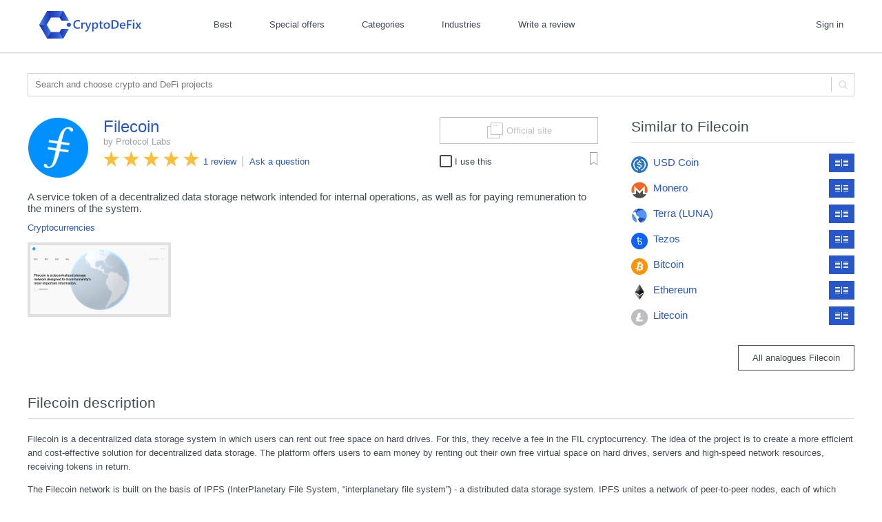

--- FILE ---
content_type: text/html;charset=UTF-8
request_url: https://cryptodefix.com/project/fil
body_size: 14337
content:











<!DOCTYPE html>
<html lang="en">
<head>
	 <title>Filecoin overview | CryptoDeFix</title> <meta name="description" content='Description of Filecoin decentralized storage network and cryptocurrency. Users&#039; opinions about Filecoin. ' /> <link rel="image_src" href='https://cryptodefix.com/repository/application/20/cover.png' /> <meta property="fb:app_id" content="1380212752295582" /> <meta property="og:title" content='Filecoin' /> <meta property="og:description" content='A service token of a decentralized data storage network intended for internal operations, as well as for paying remuneration to the miners of the system.' /> <meta property="og:image" content='https://cryptodefix.com/repository/application/20/cover.png' /> <meta property="og:url" content='https://cryptodefix.comhttps://cryptodefix.com/project/fil' /> <meta property="og:type" content='product' /> <meta name="twitter:card" content="summary_large_image" /> <meta name="twitter:site" content="@CryptoDeFix" /> <meta name="twitter:title" content='Filecoin' /> <meta name="twitter:description" content='A service token of a decentralized data storage network intended for internal operations, as well as for paying remuneration to the miners of the system.' /> <meta name="twitter:image" content='https://cryptodefix.com/repository/application/20/cover.png' /> <!-- Google Tag Manager --> <script>(function(w,d,s,l,i){w[l]=w[l]||[];w[l].push({'gtm.start': new Date().getTime(),event:'gtm.js'});var f=d.getElementsByTagName(s)[0], j=d.createElement(s),dl=l!='dataLayer'?'&l='+l:'';j.async=true;j.src= 'https://www.googletagmanager.com/gtm.js?id='+i+dl;f.parentNode.insertBefore(j,f); })(window,document,'script','dataLayer','GTM-TTWZ9LB');</script> <!-- End Google Tag Manager --> <meta http-equiv="content-type" content="text/html; charset=UTF-8" /> <meta name=viewport content="width=device-width, initial-scale=1" /> <link rel="stylesheet" type="text/css" href='/css/market/common.css' /> <link rel="stylesheet" type="text/css" href='/css/market/market.css' /> <link rel="search" type="application/opensearchdescription+xml" title="CryptoDeFix" href='/xml/opensearch.xml' /> <link title="Cryptocurrencies news, reviews and use-cases" type="application/rss+xml" rel="alternate" href='/rss?type=&tag=' /> <!-- <link title="Crypto projects news" type="application/rss+xml" rel="alternate" href='/rss?type=news&tag=' /> <link title="Cases on interaction with crypto projects" type="application/rss+xml" rel="alternate" href='/rss?type=cases&tag=' /> <link title="Reviews of crypto projects" type="application/rss+xml" rel="alternate" href='/rss?type=reviews&tag=' />  --> <link id="shortcutIcon" rel="shortcut icon" type="image/png" href="[data-uri]" /> <link rel="apple-touch-icon" sizes="57x57" href='/img/favicon/apple-touch-icon-57x57.png' /> <link rel="apple-touch-icon" sizes="60x60" href='/img/favicon/apple-touch-icon-60x60.png' />  <link rel="apple-touch-icon" sizes="72x72" href='/img/favicon/apple-touch-icon-72x72.png' /> <link rel="apple-touch-icon" sizes="76x76" href='/img/favicon/apple-touch-icon-76x76.png' /> <link rel="apple-touch-icon" sizes="114x114" href='/img/favicon/apple-touch-icon-114x114.png' /> <link rel="apple-touch-icon" sizes="120x120" href='/img/favicon/apple-touch-icon-120x120.png' /> <link rel="apple-touch-icon" sizes="144x144" href='/img/favicon/apple-touch-icon-144x144.png' /> <link rel="apple-touch-icon" sizes="152x152" href='/img/favicon/apple-touch-icon-152x152.png' /> <link rel="apple-touch-icon" sizes="180x180" href='/img/favicon/apple-touch-icon-180x180.png' /> <link rel="icon" type="image/png" sizes="16x16" href='/img/favicon/favicon-16x16.png'/> <link rel="icon" type="image/png" sizes="32x32" href="[data-uri]" /> <link rel="icon" type="image/png" sizes="48x48" href='/img/favicon/android-chrome-48x48.png' /> <link rel="icon" type="image/png" sizes="72x72" href='/img/favicon/android-chrome-72x72.png' /> <link rel="icon" type="image/png" sizes="96x96" href='/img/favicon/android-chrome-96x96.png'/> <link rel="icon" type="image/png" sizes="192x192" href='/img/favicon/android-chrome-192x192.png'/> <link rel="icon" type="image/png" sizes="256x256" href='/img/favicon/android-chrome-256x256.png'/> <link rel="manifest" href='/img/favicon/manifest.json' /> <link rel="mask-icon" href='/img/favicon/safari-pinned-tab.svg' /> <meta name="theme-color" content="#2757CA" /> <meta name="msapplication-TileColor" content="#ffffff" /> <meta name="msapplication-TileImage" content='/img/favicon/mstile-150x150.png' /> <link rel="canonical" href="https://cryptodefix.com/project/fil"/> <script> var SPUI = { properties : { sc: false, contextPath : '', userCode : '', account : '' } }; </script> <!-- Resources --> <script src='/3rdparty/jquery/jquery-1.10.2.min.js'></script> <script src='/3rdparty/jquery/jquery-ui-1.10.3.custom.min.js'></script> <link href='/css/old/jquery-ui-1.10.3.custom.css' rel="stylesheet" type="text/css" /> <script src='/3rdparty/appear/jquery.appear.js'></script> <script src='/3rdparty/quill-1.3.7/quill.min.js'></script> <script src='/3rdparty/quill-1.3.5/image-resize.min.js'></script> <link href='/3rdparty/quill-1.3.7/quill.bubble.css' rel="stylesheet" type="text/css" /> <link href='/3rdparty/quill-1.3.7/quill.snow.css' rel="stylesheet" type="text/css" /> <link rel="stylesheet" type="text/css" href='/css/market.css?2022-03-07-16-23-02' /> <script async src='/js/market.js?2022-03-07-16-23-02'></script> <!-- Gallery --> <link type="text/css" rel="stylesheet" href='/3rdparty/magnific-popup/magnific-popup.css'> <script src='/3rdparty/magnific-popup/jquery.magnific-popup.min.js'></script> 

	<script>
		SPUI.properties.userCode = '';
		SPUI.properties.account = '';
		SPUI.properties.sc = false;
		SPUI.appCode = 'fil';
		SPUI.encodeText = '0K3RgtC+INC00LDQvdC90YvQtSBmcm9tIHNpdGXigIsgY3J5cHRvZGVmaXguY29tLiA=';
	</script>
	
	
</head>

<body>
	<div class="body">
		





<!-- Google Tag Manager (noscript) -->
<noscript><iframe src="https://www.googletagmanager.com/ns.html?id=GTM-TTWZ9LB"
height="0" width="0" style="display:none;visibility:hidden"></iframe></noscript>
<!-- End Google Tag Manager (noscript) -->

<div>
	<div class="top-menu-wrapper">
		<div id="hidden-menu"></div>
	</div>
	<div class="text-to-center top-menu-background">
		<nav class="top-menu">
			<div class="top-menu-section top-menu-left">
				<ul>
					<li id="top-menu-logo">
						<div id="hamburger-link" class="top-menu-open-button"></div>
						<a id="top-menu-logo-link" href='/' title="Main page"><img 
							alt="Logo CryptoDeFix" src='/img/logo-cryptodefix.svg'></a>
					</li><li id="top-menu-name"><a href='/' title="Main page"><img 
							alt="Logo CryptoDeFix" src='/img/cryptodefix-logo-color.svg' ></a></li>
				</ul>
			</div>

			<div class="top-menu-section">
				<div id="menu-center">
					<ul class="top-menu-center">
						<li id="top-menu-center-home-link"><a href='/' title="Main page">
							<img alt="Logo CryptoDeFix" src='/img/cryptodefix-logo-white.svg' ></a></li>
						
						<li><a href='/top-100' title="100 best projects">Best</a></li>
						<li>
							<a href='/bonuses' title="Special offers, bonuses, discounts">
							Special offers
							</a>
						</li>
						<li><a href='/categories' title="Projects by categories">Categories</a></li>
						<li><a href='/business' title="Projects by industries">Industries</a></li>
						<li><a href='/articles/new?type=reviews' title="Share your opinion about any project">Write a review</a></li>
					</ul>
				</div>
			</div>

			
				
					<div class="top-menu-section menu-right notauth">
						<ul class="top-menu-right">
							<li><a title="Authentication" id="top-menu-signin">Sign in</a></li>
						</ul>
					</div>
				
				
			
			<div class="clear-both"></div>
		</nav>
		<div class="top-menu-area-shadow"></div>
	</div>
	<div class="top-menu-area"></div>
	<div class="clear-both spacer"></div>






	
		<div class="text-to-center" id="top-search-area-container" >
			<div id="top-search-area">
				<div class="top-search-workarea">
					<form action='/search' method="get" name="top-search-form" id="top-search-form">
						<input type="text" name="text" id="top-search-input" value=''
							placeholder="Search and choose crypto and DeFi projects" autocomplete="off">
						<label class="top-search-button-label">
							<span></span><svg viewBox="0 0 12 12">
<path d="M11.9,11.2l-3-3C9.6,7.3,10,6.2,10,5c0-1.3-0.5-2.6-1.5-3.5C7.5,0.5,6.3,0,5,0S2.4,0.5,1.5,1.5
	C0.5,2.4,0,3.6,0,5c0,1.3,0.5,2.6,1.5,3.5C2.4,9.5,3.6,10,5,10c1.2,0,2.2-0.4,3.1-1.1l3,3c0.1,0.1,0.2,0.1,0.4,0.1
	c0.1,0,0.3,0,0.4-0.1C12,11.8,12,11.4,11.9,11.2z M2.2,7.8C1.4,7.1,1,6.1,1,5c0-1.1,0.4-2,1.2-2.8S3.9,1,5,1s2,0.4,2.8,1.2
	C8.5,2.9,8.9,3.9,8.9,5s-0.4,2-1.2,2.7C6.9,8.5,6,9,5,9S2.9,8.6,2.2,7.8z"/>
</svg>
							<input type="submit" value="" title="Search" id="top-search-button">
						</label>
					</form>
				</div>
			</div>
		</div>
	
</div>

		<div class="main-content-wrapper application-page">
			<main itemscope itemtype="https://schema.org/SoftwareApplication">
			<div class="main-content">
			<span itemprop="name" itemscope></span>
			
				 <div class="left-section"> <div id="application-page-header" class=""> <meta itemprop="applicationCategory" content="BusinessApplication" /> <meta itemprop="url" content='https://cryptodefix.com/project/fil' /> <meta itemprop="installUrl" content='https://cryptodefix.com/goto/project/fil/officialsite' /> <meta itemprop='operatingSystem' itemscope content="all" /> <img itemprop="image" src='https://cryptodefix.com/repository/application/20/logo.png' class="application-page-logo" alt="Filecoin" /> <div class="application-page-header-center"> <div> <h1 class="application-page-name ">Filecoin</h1> </div> <div class="application-page-developer-name" itemprop="publisher" itemscope itemtype="https://schema.org/Organization"> by&nbsp;<span itemprop="name">Protocol Labs</span> </div> <div class="application-top-panel-mark"></div> <div class="application-page-ratings"> <div itemprop="aggregateRating" itemscope itemtype="https://schema.org/AggregateRating"> <meta itemprop="ratingValue" itemscope itemtype="https://schema.org/Text"  content="5" /> <meta itemprop="ratingCount" itemscope itemtype="https://schema.org/Text" /> <meta itemprop="name" content="Filecoin" /> <meta itemprop="description" content="A service token of a decentralized data storage network intended for internal operations, as well as for paying remuneration to the miners of the system." /> <meta itemprop="url" content='https://cryptodefix.com/application/fil' />   <meta itemprop="ratingValue" content='5' />   <meta itemprop="ratingCount" content="1" />   <meta itemprop="reviewCount" content="1" /> <meta itemprop="bestRating" content="5"> <meta itemprop="worstRating" content="1"> </div> <span class="rating-star-24-full "></span> <span class="rating-star-24-full "></span> <span class="rating-star-24-full "></span> <span class="rating-star-24-full "></span> <span class="rating-star-24-full "></span> <a href='/project/fil/reviews' class='app-head-review' title='Reviews about Filecoin' >1 review</a> <a href="#" rel="nofollow" data-url='/goto/application/fil/forum-auth' class='forum-link-auth' title='Ask a question about Filecoin'>Ask a question</a> <div class="sp-popup-dialog-wrapper" data-dialog="email-warning-dialog">   <div class="sp-popup-dialog-close-area">     <div class="sp-popup-dialog-area">       <div class="sp-popup-dialog" id="email-warning-dialog">          <form> <div class="email-warning-title">Please, enter your email in profile settings<br>to join the community and try again.</div> <div class="email-warning-buttons"> <input type="button" class="email-warning-button-no" value="Cancel" /> <input type="button" class="email-warning-button-yes" value="Enter email" /> </div> </form>       </div>       <div class="sp-popup-dialog-close" title="Close"></div>     </div>   </div> </div> </div> </div> <div class="application-page-header-offsite"> 








	


<div class="switch_options">
	












		
			
		
		
			
			
			
				
			
		
		
		
		
			
				
				
					
					
					
				
			
		
		
		<a class='as-button switch_button  single app-official-site-link  app-official-site-link-auth auth-button' href='#' target="_blank"
			
			rel="nofollow"
			data-id="20" data-code="fil"
			title="Go to Filecoin website"><span><img width="25" height="25" alt="Official site"
				src='/img/icon/site-link-s.png'><b>Official site</b></span></a>
		



	
	







	



	
	
		
	



	<div class="clear-both"></div>
</div>  <div class="application-page-bookmark"> 
















	









<div class="bookmark-icon " title="Add to bookmarks" data-url="/project/fil">
	<svg width="12" height="21" viewBox="0 0 12 21">
<path d="M 0 19L 0 0L 11 0L 11 19L 5.5 15.4054L 0 19Z" class="bookmark-fill" fill="#2757CA"></path>
<path d="M 0,0 v -1 1 h -1 z m 0,19 v 0 0 l 0.547083,0.8371 z M 5.5,15.4054 6.04708,14.5683 5.5,14.2108 4.95292,14.5683 Z M 11,19 10.4529,19.8371 11,19 Z M 11,0 h 1 z M 0,0 V 19 L 1.0314603,18.024732 1,0 Z M 0,19 5.5,15.4054 4.95292,14.5683 0.67986711,17.313473 Z M 5.5,15.4054 11,19 10.571832,17.596615 6.04708,14.5683 Z M 11,19 V 0 h -1 l 0.06292,17.898891 z M 11,0 H 0 v 1 h 11 z" class="bookmark-stroke" fill="#2757CA"></path>
</svg>
</div>
  </div> 
















	
	
			
			
				
			
			
			
			
		
	


<div class="on_off_checkbox_block">
	






<label class="hint-on-hover"><input id='checkbox-fil'
	 
	 value='noAuth' class="modern-checkbox" type="checkbox">
	<span class="modern-checkbox-custom"></span><span
	class="modern-checkbox-label">I use this</span><span
	class="hint-on-hover-desc">Check if you are using this. This will improve your personal recommendations.</span></label>
</div><div class="application-page-firework-dialog" data-application-name="Filecoin" data-application-code="fil"></div>  </div> <div class="clear-left"></div> <p class="application-page-brief"> A service token of a decentralized data storage network intended for internal operations, as well as for paying remuneration to the miners of the system. </p> </div> <div class="application-page-categories" itemscope itemtype="http://schema.org/BreadcrumbList"> <span itemprop="itemListElement" itemscope itemtype="http://schema.org/ListItem"> <a href='/category/cryptocurrencies' itemprop="item"> <span itemprop="name">Cryptocurrencies</span></a> <meta itemprop="position" content="1" /> </span> </div> <div id="application-gallery" class=""> <div id="gallery"> <a href='/repository/application/20/image/44.png' class="app-image-preview" title="The official site of the Filecoin cryptocurrency"><img alt="The official site of the Filecoin cryptocurrency" itemprop="screenshot" src='https://cryptodefix.com/repository/application/20/preview/44.png' width="200" height="98" /> </a> </div> </div> </div>
				 <div class="right-section"> <div class="application-alternatives-block"> <h2 class="page-title">Similar to Filecoin</h2> <div class="compare-to-div"> <img src='/repository/application/25/logo.png' alt="USD Coin" width="24" /> <div class="alternatives-app-panel"> <a class="alt-app-link" href='/project/usdc' title="Project description USD Coin">USD Coin</a> <a class="as-button compare-link" href='/compare/fil/usdc' title="Comparison of Filecoin and USD Coin"><img alt="Compare" src='/img/icon/compare.png'></a> </div> </div> <div class="compare-to-div"> <img src='/repository/application/43/logo.png' alt="Monero" width="24" /> <div class="alternatives-app-panel"> <a class="alt-app-link" href='/project/xmr' title="Project description Monero">Monero</a> <a class="as-button compare-link" href='/compare/fil/xmr' title="Comparison of Filecoin and Monero"><img alt="Compare" src='/img/icon/compare.png'></a> </div> </div> <div class="compare-to-div"> <img src='/repository/application/71/logo.png' alt="Terra (LUNA)" width="24" /> <div class="alternatives-app-panel"> <a class="alt-app-link" href='/project/terra-luna' title="Project description Terra (LUNA)">Terra (LUNA)</a> <a class="as-button compare-link" href='/compare/fil/terra-luna' title="Comparison of Filecoin and Terra (LUNA)"><img alt="Compare" src='/img/icon/compare.png'></a> </div> </div> <div class="compare-to-div"> <img src='/repository/application/75/logo.png' alt="Tezos" width="24" /> <div class="alternatives-app-panel"> <a class="alt-app-link" href='/project/xtz' title="Project description Tezos">Tezos</a> <a class="as-button compare-link" href='/compare/fil/xtz' title="Comparison of Filecoin and Tezos"><img alt="Compare" src='/img/icon/compare.png'></a> </div> </div> <div class="compare-to-div"> <img src='/repository/application/1/logo.png' alt="Bitcoin" width="24" /> <div class="alternatives-app-panel"> <a class="alt-app-link" href='/project/btc' title="Project description Bitcoin">Bitcoin</a> <a class="as-button compare-link" href='/compare/btc/fil' title="Comparison of Filecoin and Bitcoin"><img alt="Compare" src='/img/icon/compare.png'></a> </div> </div> <div class="compare-to-div"> <img src='/repository/application/2/logo.png' alt="Ethereum" width="24" /> <div class="alternatives-app-panel"> <a class="alt-app-link" href='/project/eth' title="Project description Ethereum">Ethereum</a> <a class="as-button compare-link" href='/compare/eth/fil' title="Comparison of Filecoin and Ethereum"><img alt="Compare" src='/img/icon/compare.png'></a> </div> </div> <div class="compare-to-div"> <img src='/repository/application/5/logo.png' alt="Litecoin" width="24" /> <div class="alternatives-app-panel"> <a class="alt-app-link" href='/project/ltc' title="Project description Litecoin">Litecoin</a> <a class="as-button compare-link" href='/compare/ltc/fil' title="Comparison of Filecoin and Litecoin"><img alt="Compare" src='/img/icon/compare.png'></a> </div> </div> <br /> <div class="text-to-right clear-left"> <a href='/project/fil/alternatives' class="as-button show-application-alternatives" title="List of alternatives Filecoin">All analogues Filecoin</a> </div> </div> </div> <div class="clear-both"></div>
				 <div id="application-description"> <h2>Filecoin description</h2> <div itemprop="description" class="editor-view-text"> <p>Filecoin is a decentralized data storage system in which users can rent out free space on hard drives. For this, they receive a fee in the FIL cryptocurrency. The idea of the project is to create a more efficient and cost-effective solution for decentralized data storage. The platform offers users to earn money by renting out their own free virtual space on hard drives, servers and high-speed network resources, receiving tokens in return.</p>
<p>The Filecoin network is built on the basis of IPFS (InterPlanetary File System, “interplanetary file system”) - a distributed data storage system. IPFS unites a network of peer-to-peer nodes, each of which stores only a part of the shared files of the entire system. Thus, IPFS provides data storage, and the Filecoin network allows you to rent free space on the computer's hard disk in exchange for a fee in FIL. At the same time, IPFS allows you not to be afraid of censorship: downloaded files cannot be deleted from the network, and a site running on the basis of this system cannot be closed. Several algorithms are used to ensure consensus. Proof-of-Replication guarantees proof that a certain number of copies of a particular document are located on physical media. Proof-of-Spacetime together with the previous algorithm makes it possible to determine the storage period of each data segment, for which tokens are awarded. The project provides access to smart contracts. Customers can independently set the necessary data storage conditions, which will ensure competition among the owners of the space. Three parties are included in the Filecoin system: clients, custodian miners and recipient miners. Clients place an application for storage at a specified price with a certain replication factor on the on-chain storage Market. There they make a deal with the custodian miners and provide him with their hashed data for a reward. Storage miners place files in free sectors of the hard disk, which is fixed in the blockchain (allocation table) with the provision of private keys to the files to the client. Miners deposit a deposit into the system, which they can lose when the Internet connection is broken, if they are unable to confirm data storage. To get the data back, the client places an application on the off-chain receiving market (Retrieval Market) and makes a deal with the miner recipient, who returns the data for a fee. Recipient miners can also be custodian miners at the same time. In addition, they can deliver data not only in the Filecoin network: it is allowed to place offers for free or paid data delivery from IPFS on the receiving market.</p>
<p>The main difference between the architecture of building the Filecoin cryptocurrency network from most analogues is the presence of two types of nodes: Storage Nodes and Retrieval Nodes.</p>
<p>Storage Nodes. These nodes physically represent a space allocated by a network participant for storing information on their hard disk. The advantage will be given to medium – sized nodes in terms of the available volume, since large nodes lead to centralization, and too small ones worsen the quality of the network. These nodes receive payment for storing information on them.</p>
<p>Retrieval Nodes. This type of nodes is unique to the Filecoin network. The main requirement for them is a high speed of connection to the Internet, low ping and close location to the first type of nodes where information is stored. The task of the second type of nodes is to search for and transmit information to the user, according to his requests. The one who copes with it first, and will receive payment. Therefore, those search nodes that are located in places where a large number of working storage nodes are clustered will be competitive.</p>
<p>The user selects the file that he wants to store in the Filecoin network. Then his request for storage is placed in a special list of applications, for adding to which you need to pay a small commission. Then the bidding process begins, during which various nodes offer the amount of payment that they will charge you for storage. This is necessary so that the customer can choose the nodes with the minimum price for storage. After the nodes are found, the network splits the file into many fragments, which are encrypted and sent for writing to the winning nodes. The map of the placement of all fragments and the order of collection is entered in a special distribution table, which is located inside the blockchain. To put the file back together from fragments, you must have a secret key that is only held by the file owner. This ensures distributed, secure and decentralized storage of information within the network.</p>
<p>How the work is carried out:</p>
<ol>
<li>The client wants to place his files on the Filecoin network.</li>
<li>The client sees all available storage facilities and their prices.</li>
<li>Miners offer a contract for storage, and the client chooses the conditions that suit him as much as possible.</li>
<li>The client sends its files, and the miner stores them.</li>
<li>Each miner must regularly confirm that the files are stored properly. This happens with the help of cryptographic proofs. Each proof is a new block in the Filecoin blockchain. This principle of mining is called Proof-of-Replication (PoRep).</li>
<li>If the network detects improper data storage, it removes information from the problem node and distributes it to others.</li>
<li>Miners constantly receive commissions for storage, plus periodically-a reward for a block.</li>
<li>If, on the contrary, the client needs a file, he looks at which of the miners is able to offer it, and then chooses the most profitable and fastest option.</li>
<li>The client pays the miner and receives the file.</li>
<li>The more people request a particular file, the more popular it is. Это данные from site​ cryptodefix.com. This encourages other miners to take it and host it, while offering the most favorable conditions to attract customers. Thus, an economic model is formed that works on the principle of healthy competition.</li>
</ol>
<p>The advantages of the project can also include:</p>
<ul>
<li>The presence of control by the national regulator.</li>
<li>Pre-encryption (before sending data).</li>
<li>The possibility of earning money with the help of mining, for which most of the tokens are allocated.</li>
<li>Low cost of storage and the ability to choose conditions.</li>
<li>Transferring and accessing files are similar to operations on a physical disk.</li>
<li>Unlimited growth of supported space and traffic.</li>
</ul>  </div> </div> <div class="clear-both"></div> 


				<div id="application-features"></div>
				<h2>Filecoin features <span class="app-feature-report" 
						title="Report a bug"><svg width="18" height="16" viewBox="0 0 18 16">
<circle class="send_error_svg" cx="9" cy="11" r="1"/>
<path class="send_error_svg" d="M9,9c0.3,0,0.7-0.2,0.7-0.7L10,2.9C10,2.4,9.6,2,9,2S8,2.4,8,2.9l0.3,5.4C8.3,8.8,8.7,9,9,9z"/>
<path class="send_error_svg" d="M0,0v14h3v2l4-2h11V0H0z M17,13H6.8L4,14.4V13H1V3V1h16V13z"/>
</svg></span></h2>

				<div class="">
					<div class="feature-category feature-category-root" data-category="feature-category-1-section">
						
					</div>

					

					 <h3 class='feature-category-title ' data-category="feature-category-6-section">Cryptocurrencies</h3> <div class="feature-category" data-category="feature-category-6-section" > <div class="app-feature" data-feature-group-id="6" data-feature-id="12" data-feature-order="4"> <span class="app-feature-value"><img alt="Check out" src='/img/icon/svg/yes.svg' width="16" height="16" ></span> <span class="app-feature-name ">Settlement <dfn>Networks <span class="app-feature-prompt hint-on-hover hint-on-click" title=""> <span class="hint-on-hover-desc">Currencies that always have a stable value</span> </span> </dfn> <span class="app-feature-vote"> <span title="It is important to me" class="app-feature-vote-button" data-feature-id="12"><svg width="11" height="10" viewBox="0 0 11 10"> <g transform="translate(55 565)"> <path d="M 4.5 1.1147C 1.52405 -2.32792 -3.93187 2.83604 4.5 8C 12.9319 2.83602 7.47595 -2.32797 4.5 1.1147Z" transform="translate(-54 -564)" fill="#E26A6A" class="heart-fill"/> <path d="M 4.5 1.1147L 4.12174 1.44169L 4.5 1.87927L 4.87826 1.44169L 4.5 1.1147ZM 4.5 8L 4.23886 8.42639L 4.5 8.58632L 4.76113 8.42639L 4.5 8ZM 4.87826 0.78772C 3.18693 -1.16884 0.620803 -0.762872 -0.233412 1.12364C -1.0838 3.00169 -0.0250232 5.81504 4.23886 8.42639L 4.76113 7.57361C 0.593155 5.021 0.163958 2.67039 0.677552 1.53613C 1.18732 0.410322 2.83712 -0.0443756 4.12174 1.44169L 4.87826 0.78772ZM 4.87826 1.44169C 6.16288 -0.0443994 7.81269 0.4103 8.32245 1.5361C 8.83604 2.67037 8.40684 5.02099 4.23886 7.57361L 4.76113 8.42639C 9.02502 5.81503 10.0838 3.00167 9.23341 1.12362C 8.3792 -0.762902 5.81307 -1.16886 4.12174 0.787722L 4.87826 1.44169Z" transform="translate(-54 -564)" fill="#E26A6A" class="heart-stroke"/> </g> </svg></span> <span class="app-feature-vote-count" data-feature-id="12">1</span> </span> </span> </div> </div> 
				</div>
				<div class="clear-both"></div>


				<div class="application-page-share-panel" id="order">
					
























<div class="share-panel">
	<div>
		
			<div class="share-panel-div" data-href=''>
				<div class="share-panel-open-button" title="Permalink"><svg width="16" height="16" viewBox="0 0 16 16">
<path d="M10.8,5.9l-4.9,4.9c-0.2,0.2-0.5,0.2-0.7,0l0,0c-0.2-0.2-0.2-0.5,0-0.7l4.9-4.9c0.2-0.2,0.5-0.2,0.7,0l0,0C11,5.4,11,5.7,10.8,5.9z"/>
<path d="M9.2,1.2L6.7,3.6c-0.2,0.2-0.2,0.5,0,0.7c0.2,0.2,0.5,0.2,0.7,0l2.5-2.5c1.2-1.2,3.1-1.2,4.2,0s1.2,3.1,0,4.2l-2.5,2.5c-0.2,0.2-0.2,0.5,0,0.7c0.2,0.2,0.5,0.2,0.7,0l2.5-2.5c1.6-1.6,1.6-4.1,0-5.7C13.3-0.4,10.7-0.4,9.2,1.2z"/>
<path d="M6.9,14.8l2.5-2.5c0.2-0.2,0.2-0.5,0-0.7c-0.2-0.2-0.5-0.2-0.7,0l-2.5,2.5c-1.2,1.2-3.1,1.2-4.2,0s-1.2-3.1,0-4.2l2.5-2.5c0.2-0.2,0.2-0.5,0-0.7c-0.2-0.2-0.5-0.2-0.7,0L1.2,9.1c-1.6,1.6-1.6,4.1,0,5.7C2.8,16.4,5.3,16.4,6.9,14.8z"/>
</svg></div>
				<input class="share-panel-slidable share-panel-input " readonly="readonly" data-action="open-link" data-group='' />
			</div>
		

		
			<div class="share-panel-div" data-appid="20">
				<div id="share-panel-iframe-img" class="share-panel-open-button" title="Code to place on your page"><svg width="20" height="16" viewBox="0 0 20 16">
<path d="M5.8,3.4L0.9,8.3c-0.2,0.2-0.5,0.2-0.7,0l0,0C0,8.1,0,7.8,0.2,7.6l4.9-4.9c0.2-0.2,0.5-0.2,0.7,0l0,0C6,2.9,6,3.2,5.8,3.4z"/>
<path d="M0.2,8.4l4.9,4.9c0.2,0.2,0.5,0.2,0.7,0l0,0c0.2-0.2,0.2-0.5,0-0.7L0.9,7.7c-0.2-0.2-0.5-0.2-0.7,0l0,0C0,7.9,0,8.2,0.2,8.4z"/>
<path d="M14.2,3.4l4.9,4.9c0.2,0.2,0.5,0.2,0.7,0l0,0c0.2-0.2,0.2-0.5,0-0.7l-4.9-4.9c-0.2-0.2-0.5-0.2-0.7,0l0,0C14,2.9,14,3.2,14.2,3.4z"/>
<path d="M19.8,8.4l-4.9,4.9c-0.2,0.2-0.5,0.2-0.7,0l0,0c-0.2-0.2-0.2-0.5,0-0.7l4.9-4.9c0.2-0.2,0.5-0.2,0.7,0l0,0C20,7.9,20,8.2,19.8,8.4z"/>
<path d="M13.2,0.7l-5.5,15c-0.1,0.3-0.4,0.4-0.6,0.3l0,0c-0.3-0.1-0.4-0.4-0.3-0.6l5.5-15c0.1-0.3,0.4-0.4,0.6-0.3l0,0C13.2,0.1,13.3,0.4,13.2,0.7z"/>
</svg></div>
				<input class="share-panel-slidable share-panel-input" readonly="readonly" data-action="open-code" data-group='' />
			</div>
		

		<div class="share-panel-div" 
			data-href='' 
			data-image=''
			data-title='' 
			data-description=''
			data-twitter-title=''
			>
			<div class="share-panel-open-button" title="Share with friends"><svg width="16" height="16" viewBox="0 0 16 16">
<path d="M14,0c-1.1,0-2,0.9-2,2c0,1.1,0.9,2,2,2s2-0.9,2-2C16,0.9,15.1,0,14,0z M14,3c-0.6,0-1-0.4-1-1c0-0.6,0.4-1,1-1s1,0.4,1,1C15,2.6,14.6,3,14,3z"/>
<path d="M14,12c-1.1,0-2,0.9-2,2c0,1.1,0.9,2,2,2s2-0.9,2-2C16,12.9,15.1,12,14,12z M14,15c-0.6,0-1-0.4-1-1c0-0.6,0.4-1,1-1s1,0.4,1,1C15,14.6,14.6,15,14,15z"/>
<path d="M2,6C0.9,6,0,6.9,0,8c0,1.1,0.9,2,2,2s2-0.9,2-2C4,6.9,3.1,6,2,6z M2,9C1.4,9,1,8.6,1,8c0-0.6,0.4-1,1-1s1,0.4,1,1C3,8.6,2.6,9,2,9z"/>
<path d="M11.4,4L5,6.9C4.8,7,4.5,6.9,4.4,6.7l0,0C4.3,6.4,4.4,6.1,4.6,6l6.3-3c0.2-0.1,0.5,0,0.7,0.2l0,0C11.7,3.6,11.6,3.9,11.4,4z"/>
<path d="M11.4,12L5,9.1C4.8,9,4.5,9.1,4.4,9.3l0,0c-0.1,0.2,0,0.5,0.2,0.7l6.3,3c0.2,0.1,0.5,0,0.7-0.2l0,0C11.7,12.4,11.6,12.1,11.4,12z"/>
</svg></div>
			<div class="share-panel-yashare share-panel-slidable" data-action="open-social" data-group=''></div>
		</div>
	</div>
</div>
				</div>


				

				 <div id="application-content-tab-wrapper"> <div class='application-content-tab selected' data-type="reviews">Reviews</div> </div> <div class="application-content-tab-contents " data-type="reviews">             <div class="allreviews-left-section"> <div class="allreviews-left-rating">5</div> <div> <div> <span class="rating-star-24-full "></span> <span class="rating-star-24-full "></span> <span class="rating-star-24-full "></span> <span class="rating-star-24-full "></span> <span class="rating-star-24-full "></span> </div> <div class="margin-top-10"> <a href='/project/fil/reviews' class="app-top-write-review" title='Crypto project reviews Filecoin'>1 review</a> </div> </div> <div class="allreviews-left-buttons"> <a href='/articles/new?type=reviews&app=fil' class="as-button filled review-write-button" rel="nofollow"> Write a review  </a> </div> </div> <div class="allreviews-right-section"> <!--noindex--> <article id="review-25" class="review-content " itemscope itemtype="https://schema.org/Review"> <meta itemprop="url" content='https://cryptodefix.com/review/20210914-filecoin-is-the-best'> <meta itemprop="mainEntityOfPage" content='https://cryptodefix.com/review/20210914-filecoin-is-the-best'> <div class="review-content-item" itemprop="itemReviewed" itemscope itemtype="https://schema.org/SoftwareApplication"> <meta itemprop="applicationCategory" itemscope content="BusinessApplication" /> <div itemprop="aggregateRating" itemscope itemtype="http://schema.org/AggregateRating"> <meta itemprop="ratingValue" itemscope itemtype="http://schema.org/Number" content="5.0" /> <meta itemprop="reviewCount" itemscope itemtype="http://schema.org/Number" content="1" /> <meta itemprop="bestRating" itemscope content="5" /> <meta itemprop="worstRating" itemscope content="1" /> </div> <div itemprop="offers" itemscope itemtype="https://schema.org/Offer"> <meta itemprop="price" type="number" content="0"/> <meta itemprop="priceCurrency" content="USD"/> </div> <a itemprop="url" href='/project/fil' ><img itemprop="image" class="review-content-item-logo " alt='Filecoin' src="https://cryptodefix.com/repository/application/20/logo.png"><span itemprop="name" class="review-content-item-name">Filecoin</span></a> <meta itemprop="description" content='A service token of a decentralized data storage network intended for internal operations, as well as for paying remuneration to the miners of the system.' /> <span class="review-content-item-name-slash">—</span> </div> <h2 class="review-content-name" itemprop="headline name">Filecoin is the best</h2> <div class="review-content-rating-wrapper"> <div class="review-content-rating" itemprop="reviewRating" itemscope itemtype="https://schema.org/Rating"> <span class="rating-star-24-full "></span> <span class="rating-star-24-full "></span> <span class="rating-star-24-full "></span> <span class="rating-star-24-full "></span> <span class="rating-star-24-full "></span> <meta itemprop="ratingValue" itemscope itemtype="https://schema.org/Text" content='5' /> <meta itemprop="bestRating" content="5"> <meta itemprop="worstRating" content="1"> <div class="review-content-recommend-to-friends"> Recommend </div> </div> <div class="review-content-ux-properties-wrapper"> <div class="review-content-ux-properties review-content-ux-properties-good"> <div class="label">Positive</div> <div>Reliability</div> <div>Convenience</div> <div>Appearance</div> <div>Price</div> <div>Functionality</div> </div> </div> </div> <div class="review-content-body" itemprop="reviewBody"> <div class="article-content-viewed-marker" data-id="63"></div> <div class="review-content-text "> <div class="editor-view-text"><p>Filecoin is a decentralized storage protocol that will allow anyone in the world to rent out free hard drive space. And of course, it will also allow anyone in the world to purchase the storage they need online.File storage is undeniably one of the strongest use cases for blockchain technology, even if it's not as glamorous as the Defi apps that are so popular these days. However, it could be one of the most successful uses of blockchain, especially after it becomes widespread.</p><p>The project has really influential sponsors from the venture capital funds invested in it, and there is a strong team behind it. All of this should add weight to the determination of the Filecoin project.</p><p>Decentralized capacity effectively open The task is open source and in view of the blockchain innovation Your information is secured by capacity verification calculation</p></div> </div> </div> <div class="review-content-footer"> <div class="article-content-footer-block article-content-footer-tags"> <a href='/articles?tag=filecoin' title='All posts tagged "Filecoin"'> Filecoin</a> </div> <div class="article-content-footer-block article-content-footer-block-author"> <div class="article-content-author" itemprop="author" itemscope itemtype="http://schema.org/Person"> <div class="article-content-author-photo"> <div class="article-content-author-photo-frame-round"> <img alt='Tom Ward' itemprop="image" src='/repository/user/2021/9/3/23.jpg' /> </div> </div> <div class="article-content-author-info"> <div class="article-content-author-name"> <a href='/@tomward' title='Tom Ward'  itemprop="url" rel="nofollow"><span itemprop="name">Tom Ward</span></a> </div> <div class="article-content-author-reputation"> <img alt="Verified user" title="Verified user" src='/img/icon/svg/reputation-person.svg'> </div> <div class="article-content-author-counters" title="16 publication"> <img alt="16 publication" src='/img/icon/svg/review-counter.svg'><span>16</span> </div> <div class="article-content-author-counters" title="Uses 17 crypto projects"> <img alt="Uses 17 crypto projects" src='/img/icon/svg/used-apps-counter.svg'><span>17</span> </div> </div> </div> <div itemprop="publisher" itemscope itemtype="https://schema.org/Organization"> <meta itemprop="name" content="CryptoDeFix"> <meta itemprop="url" content='https://cryptodefix.com'> <div itemprop="logo" itemscope itemtype="http://schema.org/ImageObject"> <meta itemprop="url image" content='https://cryptodefix.com/img/market-logo.png'> </div> </div> </div> <div class="article-content-footer-block article-content-footer-block-counters"> <div class="content-rating " data-id="25" data-type="review"> <span class="content-rating-vote content-rating-plus " data-value="1"><svg width="20" height="20" viewBox="0 0 20 20"> <rect x="6" y="9.2" width="8" height="1.6"/> <rect x="9.2" y="6" width="1.6" height="8"/> </svg></span> <span class="content-rating-vote content-rating-minus " data-value="-1"><svg width="20" height="20" viewBox="0 0 20 20"> <rect x="6" y="9" width="8" height="2"/> </svg></span> <span class="content-rating-value">0</span> </div> <div class="article-content-footer-block-counters-element view-count" title="115,128 views"> <img src='/img/icon/svg/views-counter.svg' alt="Views count" /><span>115128</span> </div> <div class="article-content-footer-block-counters-element comment-count"> <a href='/review/20210914-filecoin-is-the-best#comments' title="Comment" rel="nofollow"> <div class="comments-counter-img"></div> <span>0</span></a> </div> <div class="article-content-footer-block-counters-element article-type"> <a href='/articles?type=reviews' rel="nofollow">Review</a> </div> <div class="article-content-footer-block-counters-element article-date"> <meta itemprop="datePublished" content='2021-09-14'> <meta itemprop="dateModified" content='2021-09-14'> <a href='/review/20210914-filecoin-is-the-best'  title="14 сентября 2021 г., 2:31" rel="nofollow" >September 14, 2021</a> </div> <div class="article-content-footer-block-counters-element article-share"> <div class="share-panel"> <div> <div class="share-panel-div" data-href='https://cryptodefix.com/review/20210914-filecoin-is-the-best'> <div class="share-panel-open-button" title="Permalink"><svg width="16" height="16" viewBox="0 0 16 16"> <path d="M10.8,5.9l-4.9,4.9c-0.2,0.2-0.5,0.2-0.7,0l0,0c-0.2-0.2-0.2-0.5,0-0.7l4.9-4.9c0.2-0.2,0.5-0.2,0.7,0l0,0C11,5.4,11,5.7,10.8,5.9z"/> <path d="M9.2,1.2L6.7,3.6c-0.2,0.2-0.2,0.5,0,0.7c0.2,0.2,0.5,0.2,0.7,0l2.5-2.5c1.2-1.2,3.1-1.2,4.2,0s1.2,3.1,0,4.2l-2.5,2.5c-0.2,0.2-0.2,0.5,0,0.7c0.2,0.2,0.5,0.2,0.7,0l2.5-2.5c1.6-1.6,1.6-4.1,0-5.7C13.3-0.4,10.7-0.4,9.2,1.2z"/> <path d="M6.9,14.8l2.5-2.5c0.2-0.2,0.2-0.5,0-0.7c-0.2-0.2-0.5-0.2-0.7,0l-2.5,2.5c-1.2,1.2-3.1,1.2-4.2,0s-1.2-3.1,0-4.2l2.5-2.5c0.2-0.2,0.2-0.5,0-0.7c-0.2-0.2-0.5-0.2-0.7,0L1.2,9.1c-1.6,1.6-1.6,4.1,0,5.7C2.8,16.4,5.3,16.4,6.9,14.8z"/> </svg></div> <input class="share-panel-slidable share-panel-input " readonly="readonly" data-action="open-link" data-group='Filecoin is the best' /> </div> <div class="share-panel-div"  data-href='https://cryptodefix.com/review/20210914-filecoin-is-the-best'  data-image='https://cryptodefix.com/image/screenshot/share-20.jpg' data-title='Filecoin is the best'  data-description='Filecoin is a decentralized storage protocol that will allow anyone in the world to rent out free hard drive space. And of course, it will also allow anyone...' data-twitter-title='Filecoin. Filecoin is the best' > <div class="share-panel-open-button" title="Share with friends"><svg width="16" height="16" viewBox="0 0 16 16"> <path d="M14,0c-1.1,0-2,0.9-2,2c0,1.1,0.9,2,2,2s2-0.9,2-2C16,0.9,15.1,0,14,0z M14,3c-0.6,0-1-0.4-1-1c0-0.6,0.4-1,1-1s1,0.4,1,1C15,2.6,14.6,3,14,3z"/> <path d="M14,12c-1.1,0-2,0.9-2,2c0,1.1,0.9,2,2,2s2-0.9,2-2C16,12.9,15.1,12,14,12z M14,15c-0.6,0-1-0.4-1-1c0-0.6,0.4-1,1-1s1,0.4,1,1C15,14.6,14.6,15,14,15z"/> <path d="M2,6C0.9,6,0,6.9,0,8c0,1.1,0.9,2,2,2s2-0.9,2-2C4,6.9,3.1,6,2,6z M2,9C1.4,9,1,8.6,1,8c0-0.6,0.4-1,1-1s1,0.4,1,1C3,8.6,2.6,9,2,9z"/> <path d="M11.4,4L5,6.9C4.8,7,4.5,6.9,4.4,6.7l0,0C4.3,6.4,4.4,6.1,4.6,6l6.3-3c0.2-0.1,0.5,0,0.7,0.2l0,0C11.7,3.6,11.6,3.9,11.4,4z"/> <path d="M11.4,12L5,9.1C4.8,9,4.5,9.1,4.4,9.3l0,0c-0.1,0.2,0,0.5,0.2,0.7l6.3,3c0.2,0.1,0.5,0,0.7-0.2l0,0C11.7,12.4,11.6,12.1,11.4,12z"/> </svg></div> <div class="share-panel-yashare share-panel-slidable" data-action="open-social" data-group='Filecoin is the best'></div> </div> </div> </div> <div class="article-content-footer-block-counters-element article-bookmark"> <div class="bookmark-icon " title="Add to bookmarks" data-url="/review/20210914-filecoin-is-the-best"> <svg width="12" height="21" viewBox="0 0 12 21"> <path d="M 0 19L 0 0L 11 0L 11 19L 5.5 15.4054L 0 19Z" class="bookmark-fill" fill="#2757CA"></path> <path d="M 0,0 v -1 1 h -1 z m 0,19 v 0 0 l 0.547083,0.8371 z M 5.5,15.4054 6.04708,14.5683 5.5,14.2108 4.95292,14.5683 Z M 11,19 10.4529,19.8371 11,19 Z M 11,0 h 1 z M 0,0 V 19 L 1.0314603,18.024732 1,0 Z M 0,19 5.5,15.4054 4.95292,14.5683 0.67986711,17.313473 Z M 5.5,15.4054 11,19 10.571832,17.596615 6.04708,14.5683 Z M 11,19 V 0 h -1 l 0.06292,17.898891 z M 11,0 H 0 v 1 h 11 z" class="bookmark-stroke" fill="#2757CA"></path> </svg> </div> </div> </div> </div> <div class="clear-both"></div> </div> </article> <!--/noindex--> </div> </div> 
				 
			</div>
			</main>
		</div>

		 <div id="application-top-panel" class="to-center"> <div> <div class="app-top-panel-logo"> <a href='/project/fil' title='Filecoin'><img src='/repository/application/20/logo.png' class="" alt='Filecoin' /></a> </div> <div class="app-top-panel-info"> <div class="application-name "> <a href='/project/fil' title='Filecoin'>Filecoin</a> </div> <div class="app-top-panel-rating"> <span class="rating-star-15-full "></span><span class="rating-star-15-full "></span><span class="rating-star-15-full "></span><span class="rating-star-15-full "></span><span class="rating-star-15-full "></span> <a href='/project/fil/reviews/' title="Reviews about Filecoin">1 review</a>   </div> </div> <div class="app-top-panel-buttons"> 








	


<div class="switch_options">
	












		
			
		
		
			
			
			
				
			
		
		
		
		
			
				
				
					
					
					
				
			
		
		
		<a class='as-button switch_button  single app-official-site-link  app-official-site-link-auth auth-button' href='#' target="_blank"
			
			rel="nofollow"
			data-id="20" data-code="fil"
			title="Go to Filecoin website"><span><img width="25" height="25" alt="Official site"
				src='/img/icon/site-link-s.png'><b>Official site</b></span></a>
		



	
	







	



	
	
		
	



	<div class="clear-both"></div>
</div>  </div> <div class="clear-both"></div> </div> </div> <div class="sp-popup-dialog-wrapper" data-dialog="report-dialog">   <div class="sp-popup-dialog-close-area">     <div class="sp-popup-dialog-area">       <div class="sp-popup-dialog" id="report-dialog">          <h2>Report a mistake</h2> <div class="report-dialog-form"> <textarea id="reportDescription" name="reportDescription" rows="3" maxlength="2000" placeholder="What mistake in the description do you want to report?"></textarea> <input type="hidden" id="reportErrorPage" name="reportErrorPage" value="Filecoin"> <input type="hidden" id="reportErrorLink" name="reportErrorLink" value="/project/fil"> <input type="hidden" id="reportApp1Id" name="reportApp1Id" value="20"> <input type="hidden" id="reportApp2Id" name="reportApp2Id" value=""> <input type="hidden" id="reportSource" name="reportSource" value="complaint_characteristics"> <div id="feedback-error" class="error-text"></div> <div id="feedback-recaptcha" class="g-recaptcha feedback-captcha-div"></div> <div class="controls"> <input type="submit" class="report-dialog-submit" value="Submit" /> </div> </div> <div class="report-dialog-success"> <p>Thanks for the report!</p> </div>       </div>       <div class="sp-popup-dialog-close" title="Close"></div>     </div>   </div> </div> <div class="pre-footer"></div> <footer> <div class="footer-content"> <ul class="footer-block"> <li class="footer-block-caption">Product Selection</li> <li><a href='/top-100' title='One hundred best crypto projects'>Top 100 </a></li> <li><a href='/ratings' title='Automated selections of popular crypto projects'>Crypto product picks</a></li> <li><a href='/categories' title='Crypto project by category'>Crypto project categories</a></li> </ul> <ul class="footer-block"> <li class="footer-block-caption">For Business</li> <li><a href='/business' title='Crypto projects by business sectors'>Business industries</a></li> <li><a href='/business-cases' title='Examples of using cloud projects in business'>Business cases</a></li> </ul> <ul class="footer-block"> <li class="footer-block-caption">Partners</li> <li><a href='/feedback/add-new-project' title='Crypto product listing '>Listing </a></li> </ul>     <ul class="footer-block"> <li class="footer-block-caption">Social networks</li> <li><a href='https://twitter.com/CryptoDeFix' target="_blank" rel="nofollow noopener" title='Twitter'>Twitter</a></li> <li><a href='https://facebook.com/CryptoDeFix' target="_blank" rel="nofollow noopener" title='Facebook'>Facebook</a></li>     </ul> <ul class="footer-block footer-last-block"> <li class="footer-block-caption">Contacts</li> <li><a href='/project/cryptodefix' title='About CryptoDeFix'>About us</a></li> <li><a href='/repository/agreement.html' rel="nofollow" title="Terms of use">User agreement</a></li> <li class="footer-contact">Email: <a href="/cdn-cgi/l/email-protection#a7d4d2d7d7c8d5d3e7c4d5ded7d3c8c3c2c1cedf89c4c8ca" title='Write e-mail'><span class="__cf_email__" data-cfemail="592a2c2929362b2d193a2b20292d363d3c3f3021773a3634">[email&#160;protected]</span></a></li> <li> <div id="footer-company-name">☓</div> <div id="footer-company-info"> <address><span style="display:none">☓</span>☓</address> </div> </li> </ul> <div class="footer-copyright"> <div>&copy;&nbsp;2026&nbsp;</div> <div class="disclaimer"><!--noindex-->Disclaimer: CryptoDeFix is a financial and news portal, content aggregator, and discussion forum, so cannot substitute for professional advice. The information provided on this website does not constitute investment advice, financial advice, trading advice, or any other sort of advice. Note that CryptoDeFix may receive commissions when you click on some links on our site. However, CryptoDeFix strives to ensure accuracy of information listed on this website wherein it will not hold any responsibility for any missing or wrong information. You understand that you are using all information available here at your own risk.<!--/noindex--></div> </div> </div> </footer> <div id="go-to-top-wrapper"> <div><div id="go-to-top" title="Up"></div></div> </div> <script data-cfasync="false" src="/cdn-cgi/scripts/5c5dd728/cloudflare-static/email-decode.min.js"></script><script type="application/ld+json"> { "@context": "http://schema.org", "@type": "Organization", "name": "CryptoDeFix", "url": "https://cryptodefix.com", "sameAs": [ "https://www.facebook.com/CryptoDeFix",    "https://twitter.com/CryptoDeFix" ] } </script>
		








<script>
	var feedbackRecaptcha;
	var enterByEmailRecaptcha;
	var ratingCompareRecaptcha;
</script>



	





<div class="sp-popup-dialog-wrapper" data-dialog="auth-dialog">
    <div class="sp-popup-dialog-close-area">
        <div class="sp-popup-dialog-area">
            <div class="sp-popup-dialog" id="auth-dialog">
                
		<div class="auth-dialog-title">Sign in</div>
		<div>
			















<div >

	<a href='/signin/linkedin' class="auth-button linkedin-auth-link hint-on-hover  "
		rel="nofollow noopener"
		><span class="auth-button-img linkedin"></span><span class="auth-button-title">LinkedIn</span><span 
		class="hint-on-hover-desc">Sign in with LinkedIn</span>
	</a>
	<a href='/signin/facebook' class="auth-button fb-auth-button hint-on-hover  "
		rel="nofollow noopener"
		><span class="auth-button-img facebook"></span><span class="auth-button-title">Facebook</span><span 
		class="hint-on-hover-desc">Sign in with Facebook</span>
	</a>
	<a href='/signin/google' class="auth-button google-auth-button hint-on-hover  "
		rel="nofollow noopener"
		><span class="auth-button-img google"></span><span class="auth-button-title">Google</span><span 
		class="hint-on-hover-desc">Sign in with Google</span>
	</a>
	<a href='/signin/telegram' class="auth-button telegram-auth-button hint-on-hover  "
		rel="nofollow noopener"
		><span class="auth-button-img telegram"></span><span class="auth-button-title">Telegram</span><span 
		class="hint-on-hover-desc">Sign in with Telegram</span>
	</a>
	
</div>

<a class="auth-user-agreement" href='/repository/agreement.html' rel="nofollow" target="_blank" title="Terms of use">Terms of use</a>

		</div>
	
            </div>
            <div class="sp-popup-dialog-close" title="Close"></div>
        </div>
    </div>
</div>
	
	<!-- Recaptcha -->
	<script src="https://www.google.com/recaptcha/api.js?onload=myRecaptchaCallback&amp;render=explicit" async defer></script>
	<script>
		var myRecaptchaCallback = function() {
			if(document.getElementById("feedback-recaptcha")){
				feedbackRecaptcha = grecaptcha.render('feedback-recaptcha', {
					'sitekey' : '6LfN2K0aAAAAAMkzpaR3KCvFQr9lpN0CHedZ6FOg'
					});
				}
			if(document.getElementById("enter-by-email-recaptcha")){
				enterByEmailRecaptcha = grecaptcha.render('enter-by-email-recaptcha', {
					'sitekey' : '6LfN2K0aAAAAAMkzpaR3KCvFQr9lpN0CHedZ6FOg'
					});
				}
			if(document.getElementById("rating-compare-recaptcha")){
				ratingCompareRecaptcha = grecaptcha.render('rating-compare-recaptcha', {
					'sitekey' : '6LfN2K0aAAAAAMkzpaR3KCvFQr9lpN0CHedZ6FOg'
					});
				}
			};
	</script>




	</div>
<script defer src="https://static.cloudflareinsights.com/beacon.min.js/vcd15cbe7772f49c399c6a5babf22c1241717689176015" integrity="sha512-ZpsOmlRQV6y907TI0dKBHq9Md29nnaEIPlkf84rnaERnq6zvWvPUqr2ft8M1aS28oN72PdrCzSjY4U6VaAw1EQ==" data-cf-beacon='{"version":"2024.11.0","token":"1c67dc6ac3f0420aa0f8b7586adb7da6","r":1,"server_timing":{"name":{"cfCacheStatus":true,"cfEdge":true,"cfExtPri":true,"cfL4":true,"cfOrigin":true,"cfSpeedBrain":true},"location_startswith":null}}' crossorigin="anonymous"></script>
</body>
</html>

--- FILE ---
content_type: text/html; charset=utf-8
request_url: https://www.google.com/recaptcha/api2/anchor?ar=1&k=6LfN2K0aAAAAAMkzpaR3KCvFQr9lpN0CHedZ6FOg&co=aHR0cHM6Ly9jcnlwdG9kZWZpeC5jb206NDQz&hl=en&v=PoyoqOPhxBO7pBk68S4YbpHZ&size=normal&anchor-ms=20000&execute-ms=30000&cb=y8iefqd1wort
body_size: 50460
content:
<!DOCTYPE HTML><html dir="ltr" lang="en"><head><meta http-equiv="Content-Type" content="text/html; charset=UTF-8">
<meta http-equiv="X-UA-Compatible" content="IE=edge">
<title>reCAPTCHA</title>
<style type="text/css">
/* cyrillic-ext */
@font-face {
  font-family: 'Roboto';
  font-style: normal;
  font-weight: 400;
  font-stretch: 100%;
  src: url(//fonts.gstatic.com/s/roboto/v48/KFO7CnqEu92Fr1ME7kSn66aGLdTylUAMa3GUBHMdazTgWw.woff2) format('woff2');
  unicode-range: U+0460-052F, U+1C80-1C8A, U+20B4, U+2DE0-2DFF, U+A640-A69F, U+FE2E-FE2F;
}
/* cyrillic */
@font-face {
  font-family: 'Roboto';
  font-style: normal;
  font-weight: 400;
  font-stretch: 100%;
  src: url(//fonts.gstatic.com/s/roboto/v48/KFO7CnqEu92Fr1ME7kSn66aGLdTylUAMa3iUBHMdazTgWw.woff2) format('woff2');
  unicode-range: U+0301, U+0400-045F, U+0490-0491, U+04B0-04B1, U+2116;
}
/* greek-ext */
@font-face {
  font-family: 'Roboto';
  font-style: normal;
  font-weight: 400;
  font-stretch: 100%;
  src: url(//fonts.gstatic.com/s/roboto/v48/KFO7CnqEu92Fr1ME7kSn66aGLdTylUAMa3CUBHMdazTgWw.woff2) format('woff2');
  unicode-range: U+1F00-1FFF;
}
/* greek */
@font-face {
  font-family: 'Roboto';
  font-style: normal;
  font-weight: 400;
  font-stretch: 100%;
  src: url(//fonts.gstatic.com/s/roboto/v48/KFO7CnqEu92Fr1ME7kSn66aGLdTylUAMa3-UBHMdazTgWw.woff2) format('woff2');
  unicode-range: U+0370-0377, U+037A-037F, U+0384-038A, U+038C, U+038E-03A1, U+03A3-03FF;
}
/* math */
@font-face {
  font-family: 'Roboto';
  font-style: normal;
  font-weight: 400;
  font-stretch: 100%;
  src: url(//fonts.gstatic.com/s/roboto/v48/KFO7CnqEu92Fr1ME7kSn66aGLdTylUAMawCUBHMdazTgWw.woff2) format('woff2');
  unicode-range: U+0302-0303, U+0305, U+0307-0308, U+0310, U+0312, U+0315, U+031A, U+0326-0327, U+032C, U+032F-0330, U+0332-0333, U+0338, U+033A, U+0346, U+034D, U+0391-03A1, U+03A3-03A9, U+03B1-03C9, U+03D1, U+03D5-03D6, U+03F0-03F1, U+03F4-03F5, U+2016-2017, U+2034-2038, U+203C, U+2040, U+2043, U+2047, U+2050, U+2057, U+205F, U+2070-2071, U+2074-208E, U+2090-209C, U+20D0-20DC, U+20E1, U+20E5-20EF, U+2100-2112, U+2114-2115, U+2117-2121, U+2123-214F, U+2190, U+2192, U+2194-21AE, U+21B0-21E5, U+21F1-21F2, U+21F4-2211, U+2213-2214, U+2216-22FF, U+2308-230B, U+2310, U+2319, U+231C-2321, U+2336-237A, U+237C, U+2395, U+239B-23B7, U+23D0, U+23DC-23E1, U+2474-2475, U+25AF, U+25B3, U+25B7, U+25BD, U+25C1, U+25CA, U+25CC, U+25FB, U+266D-266F, U+27C0-27FF, U+2900-2AFF, U+2B0E-2B11, U+2B30-2B4C, U+2BFE, U+3030, U+FF5B, U+FF5D, U+1D400-1D7FF, U+1EE00-1EEFF;
}
/* symbols */
@font-face {
  font-family: 'Roboto';
  font-style: normal;
  font-weight: 400;
  font-stretch: 100%;
  src: url(//fonts.gstatic.com/s/roboto/v48/KFO7CnqEu92Fr1ME7kSn66aGLdTylUAMaxKUBHMdazTgWw.woff2) format('woff2');
  unicode-range: U+0001-000C, U+000E-001F, U+007F-009F, U+20DD-20E0, U+20E2-20E4, U+2150-218F, U+2190, U+2192, U+2194-2199, U+21AF, U+21E6-21F0, U+21F3, U+2218-2219, U+2299, U+22C4-22C6, U+2300-243F, U+2440-244A, U+2460-24FF, U+25A0-27BF, U+2800-28FF, U+2921-2922, U+2981, U+29BF, U+29EB, U+2B00-2BFF, U+4DC0-4DFF, U+FFF9-FFFB, U+10140-1018E, U+10190-1019C, U+101A0, U+101D0-101FD, U+102E0-102FB, U+10E60-10E7E, U+1D2C0-1D2D3, U+1D2E0-1D37F, U+1F000-1F0FF, U+1F100-1F1AD, U+1F1E6-1F1FF, U+1F30D-1F30F, U+1F315, U+1F31C, U+1F31E, U+1F320-1F32C, U+1F336, U+1F378, U+1F37D, U+1F382, U+1F393-1F39F, U+1F3A7-1F3A8, U+1F3AC-1F3AF, U+1F3C2, U+1F3C4-1F3C6, U+1F3CA-1F3CE, U+1F3D4-1F3E0, U+1F3ED, U+1F3F1-1F3F3, U+1F3F5-1F3F7, U+1F408, U+1F415, U+1F41F, U+1F426, U+1F43F, U+1F441-1F442, U+1F444, U+1F446-1F449, U+1F44C-1F44E, U+1F453, U+1F46A, U+1F47D, U+1F4A3, U+1F4B0, U+1F4B3, U+1F4B9, U+1F4BB, U+1F4BF, U+1F4C8-1F4CB, U+1F4D6, U+1F4DA, U+1F4DF, U+1F4E3-1F4E6, U+1F4EA-1F4ED, U+1F4F7, U+1F4F9-1F4FB, U+1F4FD-1F4FE, U+1F503, U+1F507-1F50B, U+1F50D, U+1F512-1F513, U+1F53E-1F54A, U+1F54F-1F5FA, U+1F610, U+1F650-1F67F, U+1F687, U+1F68D, U+1F691, U+1F694, U+1F698, U+1F6AD, U+1F6B2, U+1F6B9-1F6BA, U+1F6BC, U+1F6C6-1F6CF, U+1F6D3-1F6D7, U+1F6E0-1F6EA, U+1F6F0-1F6F3, U+1F6F7-1F6FC, U+1F700-1F7FF, U+1F800-1F80B, U+1F810-1F847, U+1F850-1F859, U+1F860-1F887, U+1F890-1F8AD, U+1F8B0-1F8BB, U+1F8C0-1F8C1, U+1F900-1F90B, U+1F93B, U+1F946, U+1F984, U+1F996, U+1F9E9, U+1FA00-1FA6F, U+1FA70-1FA7C, U+1FA80-1FA89, U+1FA8F-1FAC6, U+1FACE-1FADC, U+1FADF-1FAE9, U+1FAF0-1FAF8, U+1FB00-1FBFF;
}
/* vietnamese */
@font-face {
  font-family: 'Roboto';
  font-style: normal;
  font-weight: 400;
  font-stretch: 100%;
  src: url(//fonts.gstatic.com/s/roboto/v48/KFO7CnqEu92Fr1ME7kSn66aGLdTylUAMa3OUBHMdazTgWw.woff2) format('woff2');
  unicode-range: U+0102-0103, U+0110-0111, U+0128-0129, U+0168-0169, U+01A0-01A1, U+01AF-01B0, U+0300-0301, U+0303-0304, U+0308-0309, U+0323, U+0329, U+1EA0-1EF9, U+20AB;
}
/* latin-ext */
@font-face {
  font-family: 'Roboto';
  font-style: normal;
  font-weight: 400;
  font-stretch: 100%;
  src: url(//fonts.gstatic.com/s/roboto/v48/KFO7CnqEu92Fr1ME7kSn66aGLdTylUAMa3KUBHMdazTgWw.woff2) format('woff2');
  unicode-range: U+0100-02BA, U+02BD-02C5, U+02C7-02CC, U+02CE-02D7, U+02DD-02FF, U+0304, U+0308, U+0329, U+1D00-1DBF, U+1E00-1E9F, U+1EF2-1EFF, U+2020, U+20A0-20AB, U+20AD-20C0, U+2113, U+2C60-2C7F, U+A720-A7FF;
}
/* latin */
@font-face {
  font-family: 'Roboto';
  font-style: normal;
  font-weight: 400;
  font-stretch: 100%;
  src: url(//fonts.gstatic.com/s/roboto/v48/KFO7CnqEu92Fr1ME7kSn66aGLdTylUAMa3yUBHMdazQ.woff2) format('woff2');
  unicode-range: U+0000-00FF, U+0131, U+0152-0153, U+02BB-02BC, U+02C6, U+02DA, U+02DC, U+0304, U+0308, U+0329, U+2000-206F, U+20AC, U+2122, U+2191, U+2193, U+2212, U+2215, U+FEFF, U+FFFD;
}
/* cyrillic-ext */
@font-face {
  font-family: 'Roboto';
  font-style: normal;
  font-weight: 500;
  font-stretch: 100%;
  src: url(//fonts.gstatic.com/s/roboto/v48/KFO7CnqEu92Fr1ME7kSn66aGLdTylUAMa3GUBHMdazTgWw.woff2) format('woff2');
  unicode-range: U+0460-052F, U+1C80-1C8A, U+20B4, U+2DE0-2DFF, U+A640-A69F, U+FE2E-FE2F;
}
/* cyrillic */
@font-face {
  font-family: 'Roboto';
  font-style: normal;
  font-weight: 500;
  font-stretch: 100%;
  src: url(//fonts.gstatic.com/s/roboto/v48/KFO7CnqEu92Fr1ME7kSn66aGLdTylUAMa3iUBHMdazTgWw.woff2) format('woff2');
  unicode-range: U+0301, U+0400-045F, U+0490-0491, U+04B0-04B1, U+2116;
}
/* greek-ext */
@font-face {
  font-family: 'Roboto';
  font-style: normal;
  font-weight: 500;
  font-stretch: 100%;
  src: url(//fonts.gstatic.com/s/roboto/v48/KFO7CnqEu92Fr1ME7kSn66aGLdTylUAMa3CUBHMdazTgWw.woff2) format('woff2');
  unicode-range: U+1F00-1FFF;
}
/* greek */
@font-face {
  font-family: 'Roboto';
  font-style: normal;
  font-weight: 500;
  font-stretch: 100%;
  src: url(//fonts.gstatic.com/s/roboto/v48/KFO7CnqEu92Fr1ME7kSn66aGLdTylUAMa3-UBHMdazTgWw.woff2) format('woff2');
  unicode-range: U+0370-0377, U+037A-037F, U+0384-038A, U+038C, U+038E-03A1, U+03A3-03FF;
}
/* math */
@font-face {
  font-family: 'Roboto';
  font-style: normal;
  font-weight: 500;
  font-stretch: 100%;
  src: url(//fonts.gstatic.com/s/roboto/v48/KFO7CnqEu92Fr1ME7kSn66aGLdTylUAMawCUBHMdazTgWw.woff2) format('woff2');
  unicode-range: U+0302-0303, U+0305, U+0307-0308, U+0310, U+0312, U+0315, U+031A, U+0326-0327, U+032C, U+032F-0330, U+0332-0333, U+0338, U+033A, U+0346, U+034D, U+0391-03A1, U+03A3-03A9, U+03B1-03C9, U+03D1, U+03D5-03D6, U+03F0-03F1, U+03F4-03F5, U+2016-2017, U+2034-2038, U+203C, U+2040, U+2043, U+2047, U+2050, U+2057, U+205F, U+2070-2071, U+2074-208E, U+2090-209C, U+20D0-20DC, U+20E1, U+20E5-20EF, U+2100-2112, U+2114-2115, U+2117-2121, U+2123-214F, U+2190, U+2192, U+2194-21AE, U+21B0-21E5, U+21F1-21F2, U+21F4-2211, U+2213-2214, U+2216-22FF, U+2308-230B, U+2310, U+2319, U+231C-2321, U+2336-237A, U+237C, U+2395, U+239B-23B7, U+23D0, U+23DC-23E1, U+2474-2475, U+25AF, U+25B3, U+25B7, U+25BD, U+25C1, U+25CA, U+25CC, U+25FB, U+266D-266F, U+27C0-27FF, U+2900-2AFF, U+2B0E-2B11, U+2B30-2B4C, U+2BFE, U+3030, U+FF5B, U+FF5D, U+1D400-1D7FF, U+1EE00-1EEFF;
}
/* symbols */
@font-face {
  font-family: 'Roboto';
  font-style: normal;
  font-weight: 500;
  font-stretch: 100%;
  src: url(//fonts.gstatic.com/s/roboto/v48/KFO7CnqEu92Fr1ME7kSn66aGLdTylUAMaxKUBHMdazTgWw.woff2) format('woff2');
  unicode-range: U+0001-000C, U+000E-001F, U+007F-009F, U+20DD-20E0, U+20E2-20E4, U+2150-218F, U+2190, U+2192, U+2194-2199, U+21AF, U+21E6-21F0, U+21F3, U+2218-2219, U+2299, U+22C4-22C6, U+2300-243F, U+2440-244A, U+2460-24FF, U+25A0-27BF, U+2800-28FF, U+2921-2922, U+2981, U+29BF, U+29EB, U+2B00-2BFF, U+4DC0-4DFF, U+FFF9-FFFB, U+10140-1018E, U+10190-1019C, U+101A0, U+101D0-101FD, U+102E0-102FB, U+10E60-10E7E, U+1D2C0-1D2D3, U+1D2E0-1D37F, U+1F000-1F0FF, U+1F100-1F1AD, U+1F1E6-1F1FF, U+1F30D-1F30F, U+1F315, U+1F31C, U+1F31E, U+1F320-1F32C, U+1F336, U+1F378, U+1F37D, U+1F382, U+1F393-1F39F, U+1F3A7-1F3A8, U+1F3AC-1F3AF, U+1F3C2, U+1F3C4-1F3C6, U+1F3CA-1F3CE, U+1F3D4-1F3E0, U+1F3ED, U+1F3F1-1F3F3, U+1F3F5-1F3F7, U+1F408, U+1F415, U+1F41F, U+1F426, U+1F43F, U+1F441-1F442, U+1F444, U+1F446-1F449, U+1F44C-1F44E, U+1F453, U+1F46A, U+1F47D, U+1F4A3, U+1F4B0, U+1F4B3, U+1F4B9, U+1F4BB, U+1F4BF, U+1F4C8-1F4CB, U+1F4D6, U+1F4DA, U+1F4DF, U+1F4E3-1F4E6, U+1F4EA-1F4ED, U+1F4F7, U+1F4F9-1F4FB, U+1F4FD-1F4FE, U+1F503, U+1F507-1F50B, U+1F50D, U+1F512-1F513, U+1F53E-1F54A, U+1F54F-1F5FA, U+1F610, U+1F650-1F67F, U+1F687, U+1F68D, U+1F691, U+1F694, U+1F698, U+1F6AD, U+1F6B2, U+1F6B9-1F6BA, U+1F6BC, U+1F6C6-1F6CF, U+1F6D3-1F6D7, U+1F6E0-1F6EA, U+1F6F0-1F6F3, U+1F6F7-1F6FC, U+1F700-1F7FF, U+1F800-1F80B, U+1F810-1F847, U+1F850-1F859, U+1F860-1F887, U+1F890-1F8AD, U+1F8B0-1F8BB, U+1F8C0-1F8C1, U+1F900-1F90B, U+1F93B, U+1F946, U+1F984, U+1F996, U+1F9E9, U+1FA00-1FA6F, U+1FA70-1FA7C, U+1FA80-1FA89, U+1FA8F-1FAC6, U+1FACE-1FADC, U+1FADF-1FAE9, U+1FAF0-1FAF8, U+1FB00-1FBFF;
}
/* vietnamese */
@font-face {
  font-family: 'Roboto';
  font-style: normal;
  font-weight: 500;
  font-stretch: 100%;
  src: url(//fonts.gstatic.com/s/roboto/v48/KFO7CnqEu92Fr1ME7kSn66aGLdTylUAMa3OUBHMdazTgWw.woff2) format('woff2');
  unicode-range: U+0102-0103, U+0110-0111, U+0128-0129, U+0168-0169, U+01A0-01A1, U+01AF-01B0, U+0300-0301, U+0303-0304, U+0308-0309, U+0323, U+0329, U+1EA0-1EF9, U+20AB;
}
/* latin-ext */
@font-face {
  font-family: 'Roboto';
  font-style: normal;
  font-weight: 500;
  font-stretch: 100%;
  src: url(//fonts.gstatic.com/s/roboto/v48/KFO7CnqEu92Fr1ME7kSn66aGLdTylUAMa3KUBHMdazTgWw.woff2) format('woff2');
  unicode-range: U+0100-02BA, U+02BD-02C5, U+02C7-02CC, U+02CE-02D7, U+02DD-02FF, U+0304, U+0308, U+0329, U+1D00-1DBF, U+1E00-1E9F, U+1EF2-1EFF, U+2020, U+20A0-20AB, U+20AD-20C0, U+2113, U+2C60-2C7F, U+A720-A7FF;
}
/* latin */
@font-face {
  font-family: 'Roboto';
  font-style: normal;
  font-weight: 500;
  font-stretch: 100%;
  src: url(//fonts.gstatic.com/s/roboto/v48/KFO7CnqEu92Fr1ME7kSn66aGLdTylUAMa3yUBHMdazQ.woff2) format('woff2');
  unicode-range: U+0000-00FF, U+0131, U+0152-0153, U+02BB-02BC, U+02C6, U+02DA, U+02DC, U+0304, U+0308, U+0329, U+2000-206F, U+20AC, U+2122, U+2191, U+2193, U+2212, U+2215, U+FEFF, U+FFFD;
}
/* cyrillic-ext */
@font-face {
  font-family: 'Roboto';
  font-style: normal;
  font-weight: 900;
  font-stretch: 100%;
  src: url(//fonts.gstatic.com/s/roboto/v48/KFO7CnqEu92Fr1ME7kSn66aGLdTylUAMa3GUBHMdazTgWw.woff2) format('woff2');
  unicode-range: U+0460-052F, U+1C80-1C8A, U+20B4, U+2DE0-2DFF, U+A640-A69F, U+FE2E-FE2F;
}
/* cyrillic */
@font-face {
  font-family: 'Roboto';
  font-style: normal;
  font-weight: 900;
  font-stretch: 100%;
  src: url(//fonts.gstatic.com/s/roboto/v48/KFO7CnqEu92Fr1ME7kSn66aGLdTylUAMa3iUBHMdazTgWw.woff2) format('woff2');
  unicode-range: U+0301, U+0400-045F, U+0490-0491, U+04B0-04B1, U+2116;
}
/* greek-ext */
@font-face {
  font-family: 'Roboto';
  font-style: normal;
  font-weight: 900;
  font-stretch: 100%;
  src: url(//fonts.gstatic.com/s/roboto/v48/KFO7CnqEu92Fr1ME7kSn66aGLdTylUAMa3CUBHMdazTgWw.woff2) format('woff2');
  unicode-range: U+1F00-1FFF;
}
/* greek */
@font-face {
  font-family: 'Roboto';
  font-style: normal;
  font-weight: 900;
  font-stretch: 100%;
  src: url(//fonts.gstatic.com/s/roboto/v48/KFO7CnqEu92Fr1ME7kSn66aGLdTylUAMa3-UBHMdazTgWw.woff2) format('woff2');
  unicode-range: U+0370-0377, U+037A-037F, U+0384-038A, U+038C, U+038E-03A1, U+03A3-03FF;
}
/* math */
@font-face {
  font-family: 'Roboto';
  font-style: normal;
  font-weight: 900;
  font-stretch: 100%;
  src: url(//fonts.gstatic.com/s/roboto/v48/KFO7CnqEu92Fr1ME7kSn66aGLdTylUAMawCUBHMdazTgWw.woff2) format('woff2');
  unicode-range: U+0302-0303, U+0305, U+0307-0308, U+0310, U+0312, U+0315, U+031A, U+0326-0327, U+032C, U+032F-0330, U+0332-0333, U+0338, U+033A, U+0346, U+034D, U+0391-03A1, U+03A3-03A9, U+03B1-03C9, U+03D1, U+03D5-03D6, U+03F0-03F1, U+03F4-03F5, U+2016-2017, U+2034-2038, U+203C, U+2040, U+2043, U+2047, U+2050, U+2057, U+205F, U+2070-2071, U+2074-208E, U+2090-209C, U+20D0-20DC, U+20E1, U+20E5-20EF, U+2100-2112, U+2114-2115, U+2117-2121, U+2123-214F, U+2190, U+2192, U+2194-21AE, U+21B0-21E5, U+21F1-21F2, U+21F4-2211, U+2213-2214, U+2216-22FF, U+2308-230B, U+2310, U+2319, U+231C-2321, U+2336-237A, U+237C, U+2395, U+239B-23B7, U+23D0, U+23DC-23E1, U+2474-2475, U+25AF, U+25B3, U+25B7, U+25BD, U+25C1, U+25CA, U+25CC, U+25FB, U+266D-266F, U+27C0-27FF, U+2900-2AFF, U+2B0E-2B11, U+2B30-2B4C, U+2BFE, U+3030, U+FF5B, U+FF5D, U+1D400-1D7FF, U+1EE00-1EEFF;
}
/* symbols */
@font-face {
  font-family: 'Roboto';
  font-style: normal;
  font-weight: 900;
  font-stretch: 100%;
  src: url(//fonts.gstatic.com/s/roboto/v48/KFO7CnqEu92Fr1ME7kSn66aGLdTylUAMaxKUBHMdazTgWw.woff2) format('woff2');
  unicode-range: U+0001-000C, U+000E-001F, U+007F-009F, U+20DD-20E0, U+20E2-20E4, U+2150-218F, U+2190, U+2192, U+2194-2199, U+21AF, U+21E6-21F0, U+21F3, U+2218-2219, U+2299, U+22C4-22C6, U+2300-243F, U+2440-244A, U+2460-24FF, U+25A0-27BF, U+2800-28FF, U+2921-2922, U+2981, U+29BF, U+29EB, U+2B00-2BFF, U+4DC0-4DFF, U+FFF9-FFFB, U+10140-1018E, U+10190-1019C, U+101A0, U+101D0-101FD, U+102E0-102FB, U+10E60-10E7E, U+1D2C0-1D2D3, U+1D2E0-1D37F, U+1F000-1F0FF, U+1F100-1F1AD, U+1F1E6-1F1FF, U+1F30D-1F30F, U+1F315, U+1F31C, U+1F31E, U+1F320-1F32C, U+1F336, U+1F378, U+1F37D, U+1F382, U+1F393-1F39F, U+1F3A7-1F3A8, U+1F3AC-1F3AF, U+1F3C2, U+1F3C4-1F3C6, U+1F3CA-1F3CE, U+1F3D4-1F3E0, U+1F3ED, U+1F3F1-1F3F3, U+1F3F5-1F3F7, U+1F408, U+1F415, U+1F41F, U+1F426, U+1F43F, U+1F441-1F442, U+1F444, U+1F446-1F449, U+1F44C-1F44E, U+1F453, U+1F46A, U+1F47D, U+1F4A3, U+1F4B0, U+1F4B3, U+1F4B9, U+1F4BB, U+1F4BF, U+1F4C8-1F4CB, U+1F4D6, U+1F4DA, U+1F4DF, U+1F4E3-1F4E6, U+1F4EA-1F4ED, U+1F4F7, U+1F4F9-1F4FB, U+1F4FD-1F4FE, U+1F503, U+1F507-1F50B, U+1F50D, U+1F512-1F513, U+1F53E-1F54A, U+1F54F-1F5FA, U+1F610, U+1F650-1F67F, U+1F687, U+1F68D, U+1F691, U+1F694, U+1F698, U+1F6AD, U+1F6B2, U+1F6B9-1F6BA, U+1F6BC, U+1F6C6-1F6CF, U+1F6D3-1F6D7, U+1F6E0-1F6EA, U+1F6F0-1F6F3, U+1F6F7-1F6FC, U+1F700-1F7FF, U+1F800-1F80B, U+1F810-1F847, U+1F850-1F859, U+1F860-1F887, U+1F890-1F8AD, U+1F8B0-1F8BB, U+1F8C0-1F8C1, U+1F900-1F90B, U+1F93B, U+1F946, U+1F984, U+1F996, U+1F9E9, U+1FA00-1FA6F, U+1FA70-1FA7C, U+1FA80-1FA89, U+1FA8F-1FAC6, U+1FACE-1FADC, U+1FADF-1FAE9, U+1FAF0-1FAF8, U+1FB00-1FBFF;
}
/* vietnamese */
@font-face {
  font-family: 'Roboto';
  font-style: normal;
  font-weight: 900;
  font-stretch: 100%;
  src: url(//fonts.gstatic.com/s/roboto/v48/KFO7CnqEu92Fr1ME7kSn66aGLdTylUAMa3OUBHMdazTgWw.woff2) format('woff2');
  unicode-range: U+0102-0103, U+0110-0111, U+0128-0129, U+0168-0169, U+01A0-01A1, U+01AF-01B0, U+0300-0301, U+0303-0304, U+0308-0309, U+0323, U+0329, U+1EA0-1EF9, U+20AB;
}
/* latin-ext */
@font-face {
  font-family: 'Roboto';
  font-style: normal;
  font-weight: 900;
  font-stretch: 100%;
  src: url(//fonts.gstatic.com/s/roboto/v48/KFO7CnqEu92Fr1ME7kSn66aGLdTylUAMa3KUBHMdazTgWw.woff2) format('woff2');
  unicode-range: U+0100-02BA, U+02BD-02C5, U+02C7-02CC, U+02CE-02D7, U+02DD-02FF, U+0304, U+0308, U+0329, U+1D00-1DBF, U+1E00-1E9F, U+1EF2-1EFF, U+2020, U+20A0-20AB, U+20AD-20C0, U+2113, U+2C60-2C7F, U+A720-A7FF;
}
/* latin */
@font-face {
  font-family: 'Roboto';
  font-style: normal;
  font-weight: 900;
  font-stretch: 100%;
  src: url(//fonts.gstatic.com/s/roboto/v48/KFO7CnqEu92Fr1ME7kSn66aGLdTylUAMa3yUBHMdazQ.woff2) format('woff2');
  unicode-range: U+0000-00FF, U+0131, U+0152-0153, U+02BB-02BC, U+02C6, U+02DA, U+02DC, U+0304, U+0308, U+0329, U+2000-206F, U+20AC, U+2122, U+2191, U+2193, U+2212, U+2215, U+FEFF, U+FFFD;
}

</style>
<link rel="stylesheet" type="text/css" href="https://www.gstatic.com/recaptcha/releases/PoyoqOPhxBO7pBk68S4YbpHZ/styles__ltr.css">
<script nonce="IizZoeR59rPcjG3nBvcgmA" type="text/javascript">window['__recaptcha_api'] = 'https://www.google.com/recaptcha/api2/';</script>
<script type="text/javascript" src="https://www.gstatic.com/recaptcha/releases/PoyoqOPhxBO7pBk68S4YbpHZ/recaptcha__en.js" nonce="IizZoeR59rPcjG3nBvcgmA">
      
    </script></head>
<body><div id="rc-anchor-alert" class="rc-anchor-alert"></div>
<input type="hidden" id="recaptcha-token" value="[base64]">
<script type="text/javascript" nonce="IizZoeR59rPcjG3nBvcgmA">
      recaptcha.anchor.Main.init("[\x22ainput\x22,[\x22bgdata\x22,\x22\x22,\[base64]/[base64]/[base64]/[base64]/[base64]/UltsKytdPUU6KEU8MjA0OD9SW2wrK109RT4+NnwxOTI6KChFJjY0NTEyKT09NTUyOTYmJk0rMTxjLmxlbmd0aCYmKGMuY2hhckNvZGVBdChNKzEpJjY0NTEyKT09NTYzMjA/[base64]/[base64]/[base64]/[base64]/[base64]/[base64]/[base64]\x22,\[base64]\\u003d\\u003d\x22,\x22wpbDnsK7wpXDksKAwrXCl1pYNxzCk8OYfcKmGGN3woJ3wr/[base64]/Dt23DhUxOw7fCrcKQMsOKYcKIYU3DicOrfsOHwp7CtgrCqQBUwqLCvsKvw7/ChWPDtj3DhsOQJsKcBUJhHcKPw4XDlcKkwoU5w6LDocOidsO6w6Bwwow8Wz/DhcKLw7whXxJtwoJSOhjCqy7Cgi3ChBl0w6oNXsKjwrPDohpqwpt0OVrDvzrCl8KHDVFzw4YdVMKhwoweRMKRw4UCB13Ch1rDvBBFwo3DqMKow5QIw4d9DwXDrMOTw6TDiRM4wrbCuj/DkcOdCmdSw6B1MsOAw4xzFMOCU8KRRsKvwozCg8K5wr0oBMKQw7scIwXCmwcNJHvDmS1Va8KKNMOyNicPw4hXwrHDrsOBS8OLw4LDjcOEUsO/b8O8VcKBwqnDmGPDiAYNfQE8wpvChsKxNcKvw7bCv8K3NmE1VVN4AMOYQ2/DiMOuJG3Ct3QnfsKGwqjDqMOrw5pRdcKDHcKCwoU1w6IjaxTCtMO2w57Cv8Kibz4Jw6Q2w5DCpsKacsKqAMOBccKLNMKFM3YpwqstVXATFj7CtHhlw5zDpB1Vwq9nPyZ6UMOAGMKEwoE/GcK8BjUjwrsgb8O1w40NaMO1w5l8w4E0CAbDk8O+w7JDIcKkw7pPecOJSwbCnVXCqlbCihrCjgjCuztrecOtbcOow6stORgOHsKkwrjCiBwrU8KJw7V0DcK7HcOFwp4lwpc9wqQ2w5fDt0TCgcOHeMKCMcOMBi/Dh8K7wqRdDlbDg35Gw7dUw4LDn1sBw6IcUVVOU3nClyAuL8KTJMKAw7hqQ8OGw6/[base64]/DgMOMwrkIw4YLecKGC17Cq8KOL8OVwo3Dpywewp/DrsKmNSkSa8O/JGgpZMOda2PDo8KNw5XDjnVQOysQw5rCjsOPw4pwwr3Dp1TCsSZDw6LCvgdywrYWQgoBcEvCssKLw4/CocKXw7wvEhzCqTtewp1QV8KgRcKAwr/CryIKdBDCu0zCqVw/w5wZwrjDnjR+X0t6M8Kmw7x4w4BAwrwYw4LDtRTCsgjCncKXwpLDiD1ld8KlwqfDpyFyR8ONw7jDgsKvw67Don/Cs2ZhVcKhGMKxE8KWw7HDqcKuNxp4w6fChMOKQ2YQKcKEPAXCi14kwrxDZ1NgXsO+a17DvnvCvcODJMO4Zy/[base64]/DuMKSXMKYwobDmXPDgsKkLcOdwozCv8Kuw63CjMKswrlfw4syw49aGirChlPDp3QTScKmU8KGQcKuw4PDmCJAwqtLfDbCoB0Nw6cTChjDpMKswpzCo8K4wrLDnklhw6rCo8ODIMOqw59Cw4QpOcKbw7h/JsKHwonDp0XCmMK5w5DCgQknP8Kfwp9/PDLCgsKIAlnDtMOiH1UvSQ/Do2jCn0RCw7sDWsKnX8Otw6jCv8KULXPDvMO/wqnDjsKUw4lQw5R/VMK5wr/CtsK/[base64]/CoG7DiMOAw67DpRnDocOvwpx3ER3Dtw9yw5JvHsO/w6ksw7F7L2LDpcOCAsOdwothQ2wzw6bCpsO1GybDmMOQw6bDmEjDisKRKl9Kwpdmw4cwbMOrw6h5SF/CnzJ/w7dRAcOXJijCl2zDtwTCsXUZGcK8E8OQesO7OcKHTsKAw4hQenV7Zh7CvcOQdz/[base64]/L3zCtVJKd1cJw4DCk3fCtMKlwpLDtiRrwqkJw5Fuwo8SK0/CiifDmcKUw43Dn8O1R8KoaGJ+MBzCn8KAQBTDolBRwq3ChVh3w74JN1s3XgpewpDCtcKMZSUqwpPCkF9vw5YNwrzCjcOAXQrDt8KrwrvCpz/DnQd5w7/CjcKBJMKhwpnDl8O2w5RZwrgLOsOvM8KsBcOqwq7CmcKUw5/DiRLCgTfDlMObdMKiw5bCgsOdTcKywqo5HTTCnT3DrFN7wo/CvylEwpzDjMOjCsKJJMOUMijCkGLCqsK7ScONwqVNwonCmcK3wovCtjdySsKRF0TCsi3Com/[base64]/CuMKOHsOyL2xtK8KLPMOtwo7DqmbCtcOzNsKxOxHCnMKiwovDl8K3EQrCrcOlYsOMwrZDwqjCqcOuwpvCpsOkcTfCglLCmMKpw7UQwpXCs8KuHD0KElNHwpjCoghiFS/CinVrwojDosK6w45EA8Opw65IwpJswpseUjXCoMK2wqxec8KSwoA8GsOBw6FHw4XDlwBMCsKswp/[base64]/SAw8w4TDmMKtw4zDqMOAwq3DtFnDtBTCuk3DhUfDlsKocHDCrTEcA8Kow7haw5PCkV/DmcOzZWDDt1nCusKuAcK3EsK9wq/[base64]/IcKdwoRawooGHcK1NgUmM8Kdw7JlXVx9wrAwMsOcwqgqwr1kA8O0bgvDlsOGw7wEw43ClcOqG8K8wrdDRsKOSnrDun7CjHbCoFhxw6wgXwwPPx7DmSErNcOtwq5sw5rCosKBw6vCs1A/C8OSG8K9Y1UkVcKzw4Apwo/DszJNw6wFwoxLwr3CjhNIAk93GMOTwoDDuzLCmcKuwpDChifCinzDnmUXwrLDgzZ2wrzDjCMEYcOuEkEtN8KFBcKNAxLCr8KWF8OQwrjDv8K0ADpQwoF9azNQw7ZAw6TCicOEw5/DtHPCvcKsw6sLVsOYc23CusOlSGNHwqbClXXCpMKXBcOeXFdvZBvCo8Ojwp3DqU7CvHnDtcOGwpEyEMOAwoTCnirClSo2w59MDcK4wqXCmMKlw5DDpMOPfRTDncOoRz/[base64]/XsOYwpNiMMOuwrMvw6PCrsOEwph2w6cJwqbDrzATanzDgcO3U8KWwrvCo8KhaMKoJcONCU3CssOpw7XDlEpfw5HDhMOuBsO+w4ZtAMOaw77DoQBBPFhNwqE9V3nDgFR/w6XCuMKhwp8PwpbDscOSwq/CmsK3PkrCqkXCtg/CmsKkw5dkQsOERcOhwodlP1bCpkzCkloQwodaIRTCsMKIw6LDvzwDCDlDwoBJwop8wod4EDLDuFrDlX1pwrZWw4wNw6F9w57DimXDvMKtw6DDtcKRcGMPw6/DqlPDrMKTw6fDrD7Cm1o7TkNEw7fDvzvDtRwSBsO2fcOtw4EwNMOHw67ClsKzM8O+GAl4Oz0qcsKoV8Ktwq59CGPCssOVwqMwVjEuw45ocwXCgGHDsUIiw4fDusKVETfCqQ8tZcODFsO9w7nCjS8Xw49Tw4PCpxdEJcOiw4vCq8KLwozCpMKRw6x/MsKdwq43wofClBJUY2MeV8ORw4jDrsKVw5jCusOraHoQYApnAMKrw4huw45owo7DhsO5w6DCuEFOw5Q3wpbDpsOEwpbCkMK+JQ9jwo8UFwM9wrHDsjpTwpxXwrLDosK5wqZFH3EtLMOCwrZ1woUwRG5lcMO/wq0nPnAtbh3Cg2/DvTcFw5bCoVnDpsOqeUNpZ8OqwoDDmyPCogcnC0fDlMOswowewotXNcKhw77DmMKYwqfDnMOGwrbDusKCI8ORw4rDgSLCucKrwroJZcO3CFJzwpLDjsOww5vCjBHDsGcUw5XDqUlfw5Zuw7jCu8OCbRLCuMOjw5ZUw53Cp1MBGTrCjnTDkcKPw4zCq8O/OMK3w7xiPMOJw7TCqcOQGgrCmAjCrDEIwpnDjlHCisK9IGodfE3DksOFbMK2ISPDhxjDu8O0wqcsw7jCplLDgDVAw6fDqHnDoCXDgMORDsKWwo7DmVERJWHDp0QfHMOWa8OxTn8GJ3rDoGMCbX7CryUkwr5Swq7CtsO4T8OQwpnDgcO/[base64]/w7Vdw68lYXTDsVpow4HDrTLDgcK1CMKfwqtgwr3CncKxXsKibMKuwolIemvCnEF7PMKqTsOAP8KnwqwFAkbCtcOZYMKCw7PDksOdwqYNJD50w5zCjcOfLMOzwo0kZl7DjhnCgsOCRMOvBnoCw5rDpsKqw7k9RMOcwq9+HMODw7ZmLsKIw5hrfMK/eWkZw650w6PCk8ORwprCoMKCCsOCwp/DmQwHwqDCrynCscKMZcOsJMOPwqkFVMKIB8KEw5A9TMOswqLDisKkXhsRw7V8FMKSwo1Yw6BXwovDlRLCtXHCvcK3wpnCusKJw5DCrjPCl8OTw53CoMOudcOcZXMkCmtvZVTDkAcsw4PDvSHDu8OJS1IGdsK1DVbDnTTDilfDgMKKa8KiW0LCscKBYTnDncOVYMOWNl/Cg3fCuV7DvhI7LsKhwoYnw6DCusKfwp7DnQvCq0xuSA1XEVRXDMOxRAciw4fDssK9UDkLKsOnDxlHwq7Cs8OnwoB2wo7DhnTDuGbCucKaHEXDqEk6VkZ+JVobw6kPw7TCgH/CuMONwpvDukwDworDpEAnw53CkSUnFjzCsTHCoMO/wqYJw7rCmMK6w7/DhsK0wrAlBS5KJsKPPCcqw7nCuMKVBsKSOsKPKsOuw67DuA8lBsK9asO6wpB1wpjDmj7DsS/Dg8Khw4HCjFteO8OSGmNqZyzCqMOfw70mw4bCkMOpBnLCtk03YMOYw55ww4E3wqROworDpsOcSX/Dp8OiwprCjFXCgMKJWcO0w7ZMw5TDo2nClMKvMMOfZl1ENsK+wpPDnkJgTMK+acOhwqR8A8OWHgwhHMObDMO8w4nDuBdDF0Uiw7vDpcKualDCjsKlw6HDuDjCsHTCnhLCtmE/wp/DqcOJwoTCsh88MkFpwqNNYMKzwpgNwo7DuS/CkTDDmkhhejzCvsKjw6TDoMOzEAjDqnrDnVHDpyjCj8KYWcK9MsOfwqNgJcKiw4ZZY8KTw7BsYMOHw4czZy94L2/[base64]/CosORDsOEwr7Dn8KewpIrw6nCoiASPmDCo3QkfVIiEnc5wq1kLcKrw4pzBjnDkxvDmcOGw45YwqR2YMKCL2TDhTIHd8KecCFYw7zDrcOgaMKTYVdxw5lUAlXCp8OMTgLDtHBiwpfCoMKNw4QUw5zDnsK/aMOjYnDDmHfCnsOkwq7CqGowwqnDusOhwovDhBw2wot3wqQgccK9YsK1w4LDrzRTw6oAwp/DkwUTw5nDq8KyUQrDi8O2PcKcIBgPfE7CshY9wrrDsMOdUsObwoTCuMOLBCw5w51PwpMwc8OnF8KtARImNMOGFFsBw4MBLsOZw4PCj3AMUcOKSsOtM8KGw5ANwogkwqnDgcOrw4TCgAYMbEfCmsKbw6Myw5sAFn7DkjfCv8KTJlvDo8K/woHDvcKawrTDkE0vVlk1w7N1worDnMKIwo0ANsOBwonDowV5wqbCn0DDqh3DmcK+w4sBwrQ6aTUvw7U1JMKWw4EJYUrDsxzCom8lw61JwrlNLGbDgRPDo8KVw5pGLsOJwr/[base64]/wp7CrAA4w63Cl8KfU2PDrcKIw6DDlMO3wqjChMKzwq1MwpdMw7nDvC5AwqvDmgw8w7/Dl8KFwrFjw4fCrzYIwpzCrkvCsMKiwrUNw48mWcOEACNowoPDhBPCpkzDslHDtG3CpsKBDVZYwqofw67ChxvCtsOXw5QQw4x4LsO6wovCiMKWwrXCqTMrwoXDiMOVNRwWwp/DoXsOZlJZw6DCvXQUHkTCnwbCtk3Cj8K/wozDizbCsnXClMOEeQtQwoPCpsKiw4/[base64]/CpsOnwqzCkgXDtwjCvcODw5DDtsKSwrZAwrQdJcOvwqBSwrx0SMKDw6EhXsKPw6VMacKQwphBw6ZtwpPClQXDsB/CvmXCq8K/OMKaw49NwqHDs8OhV8OFBDtXDMK3RzJwcsO7GMKPS8OzKsOtwpzDqmnChsKIw5/CtTPDpzx5fz7CiAgbw7dow4g2woPClCLDoBPDvMKMKMOrwq4Swq/DsMKgw4TDjGRAMMKyP8Kmw6vCjsO/Iz1ZBlzCk1oVworDpkl9w7DCgWDDp1l3w7M+EFzCucOfwrYNw7/DhWdpEsKFK8KVPMKYcUd5TcK0SMOow6FDewDDoEjClcOcRVEDFwRGwowzBsKYwqldw77DknJbw5fCiXHDhMOfw5jDkgzDkxTDhUd/[base64]/DuyAewph/[base64]/DsAkiw7fDm8O5F8OwfMO0wqErSV9dw7fCmMOTwrYPd2vDlsKMwp/CtXk1w6LDi8KhU07DnMO2ChLCmcOVMiTCmQcEwqTCnBzDgHd8wrt5asKLKUZfwrHDnsKIw5LDmMKxw63Dp05PNcKOw7/DrMKTE2xAw5jDjkZvw4HCnGl9w57CmMO4AnnDiXfDksOPAh1/w47Cg8Oyw7YrwqfCvcOUwr1Aw6fCkcKeD2VZaDEKCMKjw5PDi2Awwr4lGFbDoMOXSsOgVMOfZB1lwrvDtxwawpDCjTfDi8OGw70ybsODwol4ecKaTcKNw6cnw7bDj8KteE7ClMKnw5XDssOSwqrCkcKsQBsxw7gicF/[base64]/[base64]/DkxwNwo9/CsKhw73DvQJFwqENdcOkV1g+WFAiwqbCh1s1EMKUTcKRCkYGf1xXHMO6w6bCocKFUcKLeg5rCSLCuz5LLyrCi8Kgw5LCvBnDmSLDr8OMw6DDtj/CnkXCvsOUNMK0JsOcwp3Cp8O4HMKfZcOQw7vCji7CgGTCmFo3w5LCq8OFBzFxw7DDpSV1w50Yw6pJwqRyP24xwrICw75oUT9DdlPDsVvDi8OVbiZrwqtaRCLClEsSCsKIIsOuw7rChi3DoMKxwq7CpMOuf8OmdCTCnDZCwqnDg0/CpsO7w4ALwqnDvMK9PlvDvhQsw5HDvCF+IgzDosO/woEvw43DgRJOCcKxw59CwoPDvsKZw6PDkF8Gw47CjsK+w6ZXwodFWMO/w7HCssKBJsO4PMKJwo3Ci8KSw4hfw5LCs8KGw5J8Z8OrQsOxMMOkw7vCgV/DgcOwKiDCjFrCtE1Owr/[base64]/[base64]/DszYBKMOxEQHDm8OEwrrCr3BAwqvDjldBLcOid20/XnTCmMKAwoAScx7DmsOawrLCu8KdwqVXwoPDgMKCw5HCl2zCt8KDw6PDhy3Cs8KMw6zDvMOHLWDDq8KaO8OvwqIVTMKbLMOFPsKOHgIhwqo+ScOfDm/DnUbDg3vCl8OCYwzCpHzCg8OdwpDDvV/DnsOgwr8Ramg7wo0qw4MQw5LCiMK/DsK5LMOBLzjCn8KXYcOQZShKwq/DnsKzwr7DkMKBw4nDp8Kxw4NnwpnDtMKWS8OKCcOYw65gwpVtwrYaBknDqMOqcMKzw59Nw5wxwr0TNXIcw61Kw7YnV8OSHwRDwrbDrMOCw4TDvsKjdAXDoSXDjzLDnF3CpMKEOMOdNSLDlcOGHsK4w7B+TS/DgFjDvzzCqgg+w7/[base64]/w73Cv8KBw6gQwonCosOYbcKlw7oXKyw2Fh16QsOBIcOHw54cwrMuw6xXesOTODEoLBMaw7/DpGvCr8OrMgpbcWM7woDDvGEcOhxDcT/[base64]/w4sedsK7w7QGw4sEwobCjsOxBA3CgG/CmsOTwqbDjHN5WsKCw7/DqHYGFXXChFo1w6oaJMOww7tQfl3DgsKscAg1w4lyScO7w67Dp8KvUcKuZsKmw5LDrsKAdVR4wqowPcONdsO0w7fDjFDCn8K7w4HCkA5PesOoDkfDvSoewqBxUSx7wo3CiWwHw6/DpsO0w6IbfsKaw7zDmcKWG8KWwoLDh8Oqw6vCpizCuyFMRlfDvcK8L25awoXDjsOGwpx8w6DDssOuwqTCmklMYkgRwqYYw4bCgxM9w5sww5A7w5bDpMOcZ8KrIsOKwqnCrcK7wqDCoXNhw7LClsOMagIeFcKNJH7DmQzCk2LCpMKDTcKtw7vCnMO8dX/[base64]/[base64]/[base64]/Dg8Onw5HDtcK/csOUwptDfDLCiAHCp8K4F8Oqw5bCjMO9wrvDvMOfw6jCgTNywoobXW/ChRBbRnLDjBTCtcK6w6LDg1QLwqpSw5IfwoUpf8OWa8OROH7DkcKuwrU9Dz55OcOhOA58csKYwrYcccOgFMKGR8K8cV7DsGRQbMKMwrJxw57Dp8OwwovChsK9EDh3wqB9A8KywqDDj8KJcsKMPsKXwqFuw49Ew5jDmEDCocKvClkZbybDlmbClkt6SH9bdkPDjRjDg2/DisKfchkCasKXwo7CuHTCjRvCv8OMwpbCp8KZw49Fw5UrGi/DlE/CpxvDvgzDglnChMOZM8KnVMKSw6zCtGQ0V1/[base64]/CssKpSsKHwq7DlQdwwqrDrHphb8OnXB4nw5V8wp4Gwpp5wp90L8OFJ8OUcsOqfsO2LMO8wrfDs1HCnG7Ck8ODwqnCucKQVmzDhU0nwo/CisOFwrHCrMKLDSBewoBYwpHDjDo5MsOgw6DClTc3wr1Pw48eUMOKwqnDikgPaGEFPcOXM8O/[base64]/CkTRjwqczNy41w4HDmcOow4LCjsOuw4xowpLCuh1Nw5/[base64]/[base64]/QMKDcMKdbsO0w5ZdUcKFwosYDcKwa8Krfl4mw63Cr8KIb8O8DjAfW8O3SsO7wp7CnQQEVy13w45DwpLCkMK7w4g/McOFB8ORw6M0w5zCo8ONwpl8ccOufsODB0vCosKow6sBw75hLEZWSMKEwookw7Yqwp81V8Khw4kowqoYb8O3OsOhw5wewqTCimrCocKTw4/DhMOTCywTXMOfTBfCmcKawq42wrnCoMKpNMKBwofCrsOzwqR6XcKXw6x/TBPDiB8+UMKFw5PDvcOLw50YTV/DnXjDpMOpUw3Di29NGcK7JkXCnMORUcOkQsO9wqRbYsO4w7XCiMKNwoTDlmxpFiXDlxg/w7Zlw7wHYMOnw6DCmcK0w6Vjw5PCsx9ew4LDmMKkw6nDhGoOw5dXwoFTCsO4w7TCvCLCglLCi8OHV8KVw7PCsMK4LsOCw7DCmsOmwq9hw7lpahHCrcKpLXt2wqDClsKUwozDhMK0w5pfwonDsMKFwpkVwr/DrsOnw6fCvsOpLxgETyPDtcKXNcKpUHTDggQzEHnCpxZpw4DCuizCjMOKw4MIwqgEcFlkZ8KFw6AEKWB+w7fCjDEjw5fDo8OXRTVrwocAw7LDv8OKNsOZw7HDsHlcwpjDlcOTVy7DkMKQw4XDoRYSJlVsw41yDMKJXx/CvjrDjMKvNcKIIcO+wqTDrxPCosKlN8Kqw4/[base64]/DlhdPwqATw6M1bA7Dn8KKw5ZOP8KOwrLCvg13U8O+w63DnFvClDElwopaw481CMKnDj4/w5zCsMO6FVd4w5Axw5TDhjREw4jCngYfcQzCrhUeYsOrw6vDmkRjBsOzWXUJOcOMMQMIw7zCjcKCDCHDpsKCwo/DnSw1wo7DvcKwwrYUw6vDmsOkO8OfGzxVwpTDsQ/DilkowoXDjBNowoTDmsOHKlgLJ8OaKRRWVSjDpcKvI8KowpjDqMOAWX8WwoBlC8KuV8OTCMOBD8OBF8OLwofDl8OQF1vChzMhw6TClcKAb8KNwpt2wp/DpMO5JWBzF8OjwobChcO/ayIIfMOPwp5Bw6PDu1jChMOEwpUFd8KaY8O+LcK6wrrCpMK/ckZRw4YUw4Acw5/[base64]/DksOvw6kqTMKowog1w5DCrGTCpsO7w7HClsKnw77DusOvw4A6wr96X8O6wrtjeAnDp8OrKsKqwqYUw7zCgAbCi8Ovw6rDhyfCocKkRTsYw4nDvj8MYz9/IT9OaRZCw5TCnF0xH8K+ccKVKWM8PsKgwqHDnEFxaHXCrSxseFYPI3zDpF7DtgbCmwfCtcKzKMOLTMK9FMKmM8OQdWMcb0JSUMKDOV43w7fCiMOjQsKAwqZxw7Q/w4DDpcOuwqQUwpjDumrCssO8MsKjwrp5Y1ELMmbDpRoOXhbDgi3Dpm8awoROw4rDqxZNRMKuNMOtAMKdw4TDjV99FVjCqcK1wpgxw6M4wpbClsKvw4FKUWYFLcK6YcKxwrFdwpwawpMQDsKOwo1Tw6lwwr8Hw4PDjcOGP8KwfB41wp/Cj8KoRMOxej3DtMK+w4nCvMOrwrwGUsOEwozCvCfCgcOqw5nDpMKrZMOQwqLCmsOeMMKTwqXDp8OdesOqwo1MIsO3wqfDi8KuJsOaIcO4WybDoXRNw4grw6/DtMKARsOTwrTDv3hhw6fCj8KnwqsUQwXCr8O8SMKbwozCjnbCqhYXwqEJwqgow51DYQLDjlUowp/Co8KtTsKFXETCjcK3wqkdw6PDvAxrwrNiGibCvmnDmhZvwps5wpRdw4dVTEHCksKYw4MgTg5IC1cDYFY2NMO0dV8pw41tw6vCvsOwwpp6QW5Sw6UReCFqwozDrsOoOELDkVZ/McKdSW1UZMOvw47Cg8OAwrwEBsKoaEEgEMKYJcOjw4IaC8KeUjXCusOfwozDj8OuZMOkSTXDpcKZw7rCo2TDrMKBw7hMwp4uwobDiMKzw5QNLh8BXcKdw7IIw6vDji87wqoqb8OFw7ogwoQBEcOsfcOPw5LDosK2NcKKwqIpw5jDosKFGjcVPcKZHSnDlcOUwrd/w4xlw4YFwrzDgsOxf8KFw7DCnsKrwq8dZX/Dg8KpwpLCpcKOOB1Iw4jDgcK7DnnCgMOlwpzCp8OBw53CtcK0w6Eew4DDj8KiVsOrbcO6IBLDi3HDjMKkTAHCmsOMwoHDg8KyEgkzK38mw5t6wr9tw6JvwpNJIBDCiGLDvh/CkCcLccOTQy4cw5IgwqPDlG/[base64]/[base64]/Dl3LCqMOnSsKVDnVSNjINXCtjw48rfsKDOsOIw6/[base64]/[base64]/Dp8O/KMKsDMKSwpXCvnzDnQLCi2DClMOnwqvCl8KqYVDDrAw9a8O9wq7DnUlDb1piOj1iWcOWwrIMBi4NK05Cw6Npw6EGwrVqTMKzw6A1LcOHwo86wr7CmsO6H2w5MwTCgyxGw6HCkcKoGEw3wolvBcODw5PDuHvDtAYGw4VLMMKlHcKUCijDpwHDjMK7w4/[base64]/M0rDicOcYGbDoVkCw6/DmxHDg8O3T8KiPyJaw7DCmGLCo0tCwpfCocOQbMOjFcORwpbDjcOYVGlFGGzCqcORGRXDqcK5OMKbX8OLYX7Du2Qjw5HDrR/DgUTDpwMcwrzDr8KZwpHDn2JzQMOAw5cQIx0awp5Zw7kiIMOpw6UZwqAJKHp5wrtvX8Kzw4PDt8Ocw650CMOXw4zDjcOEwrw4HyfCpsKuS8KbXyLDjSQKwofDuD/DuSYNwpPCh8K2OMKSCAnDm8Kswpc+EsOIw7PDpQo/wrU0AcOVasOJw5XDncOVJsOVw417BsKZZ8KbHzEvwpDCpw7DvWbCrjXCnyPCmgtLRUcadExzwoPDgsOewqx9VsOga8KLw77DrGHCmcKUwosFMsK/cH1Ww6sFw5goG8OyAC0ew6EOLcKyDcOfcwfCnk54VcOJBz/DtmYAL8KrN8OnwqpfJMODUsO9XcKdw4IvWQkec2XCoWbCiDnCn0ByJXHDjMKAwo7DncO+EBbCkj7CtsOCw5zDsS3Du8O7w4B6Zy/CoE0uEHDCsMOOVjlpw7DCgMKxS0VUcsOybG/[base64]/[base64]/[base64]/DrVlfwrxMemjCrx7Di8OAWVBWXcKlDcKkwqjCuUhdw5DDgTDDtCDCm8O/wp8NLF/CtcKqMQhjwoURwpocw4vCmMKbcAxEwoLCgMKtwq0+T0HCgcO/wpTDhRt1w5fDq8OtZzBxJsO9LMOqwprDmCvDlsOBwr3ClMOcFsO0H8K6CcOqw4DCp1HCun9bwo7CnH1KJSh/wr0iSkAnwq3Cr1vDt8K/L8OKdsOQeMKUwoDCu8KbTsOJwo7CtcOUacOPw7HChMKEIiLDriXDuFzDsBRjfQgbwojDtirCn8OPwqTCm8OvwrExHsOWw6g6EWwHwq94w6ZPw77Du0EQwpbCuTwjPMOBwqnCgsKaZVLCrcOwBMOFGcKvHAYkYE/CqcK1ccKowphcw7nCsj0AwoIdw77Cn8KSZUtXTQsyw6DCrwXChz7CuF3DgMKHQcKVwrzCszXDusKBGzfCjAktwpU1asO/w6/ChMOhUMOewp/CnMOkCmvCnDrDjRvCol3DlisWw5sqTcO2bMK0w6oDIsKvwo3ClMO9w5MRIQ/DmsOzRGR/BcOvYcOLci3CqGnCqMOrwq0MFWvDg1Zkw5NHScK2SRwrwpnCj8KQdcKLwqrChCV4CsKmbHEwXcKKdjDDqMKIb0zDtMKFw7VAasKow4PDm8OwM1czex/[base64]/e8KEAmrCmcK/w6nCrMKINcOEw4UCagsRwpjDqcOCWg/CgMO5w5TCrcKswpgJOcKTZ0ctBExuPMO9dMKOcMOTWDnDtE/DpcOjw7hjRz3Dj8O0w5vDpmVUV8OHw6Vhw6xUwq06woXCkF0mQDvDtmjDrsOHZ8OWw4Nuw5rDpsKkw4/Dl8OTECA3WGDClF58w4jCv3ALJsOkOcKKw6rDhsO3wo/DmMKGwpttesOuwo/ChMKTRsKaw50GcMKNw6XCq8OOSsKOEwrDiCDDi8Osw5FhX0QIW8KKw5LCncK7wrJdw6Zxw5M1w6d/wrlLw7FxWcOlKFwaw7bCn8OawoLDvcKDbhVuwojCgsOBwqZiURTDkcOawpkQA8OgUCIPNMK+In1Nwp59KMOvAyxIWMK+wpheE8K1SBDDtVcCw6Nhwr3DisOiw7DCo1TCqMKbEsKUwpHCt8K5QQXDssKwwobCtAfCklsbw5zDqgYCw4VqXD/Cq8Kzwp/DgkXCoUDChMKcwqlAw7syw4oRwqNEwrPDmzcQVcKXMcO3w4jCgHhqw6BBw449AMOZw6nCoxDDgsK1IsORRcKUwrPDtl/[base64]/CigU4CmIqAMKHYMK6bWlYw6PDoHZvwq7Ch2p6AMKPKSnDk8OqwoJ5w54Iw4srw43DhcKcwo3DqhPClmxTwqx+bsOnEDbDvcK5IMOcVwjDhzc5w4LClG7CqcORw6PCrH9qHBTCkcOxw51hWMONwotdwqnDuD/CmDpcw5w9w50vwqnDhAptw6kSG8KFfCdqSCbCisO9fhDDu8O8wrB3wqt8w7LCt8Kiw6M7a8Olwr8DeS7DkMKzw7Aowq4tacOrwppRNcKDw4XCgWLDrHPChcOCwoF8PXYmw4BCRMO+Q3gaw5s+IMKwwrDCjklJEcKeaMKadsK/FMOePAzDsl3DrcKHYMK5SG9Sw4NzDAjDj8KIwq4VfMKZNMKhw7zDmCXCmArDkiZ9CcOeGMKzwprCqFDCgD5NUy7DllgZw4VXwrNDwqzCtEjDsMOFLSDDusO6woNkR8KMwobDukzCoMKwwrcpw4FCf8KODcOae8KXdMKuFMOzdVvChE/Cg8O/w4PDliHCshwOw4YPBlfDrcKtwq/CpcO9bFLDuR7DnsKww7XDpn9Rd8KZwr91woPDvgzDs8KFwow0wqoNXjrDpT0kDCXCgMO6FMKmAsKhw67DjSwJJMOuw5kBwrvCn3gjb8Knwrc8wo7DlcOmw7ZdwpwbPQtEw4MkLlHClMKhwoMjw6LDpR4/wrsTVQZRXkvDvV9jwr7DosKLaMKfA8OQcx7DoMKVwrLDqMK4w55EwoYBGRrCohzDoytnw4/Duz0/bUTDt0RHQQJtw4DCjMKIw7x/[base64]/IzrDkgJCUcONOcKAwqk3w5nCkMORK1puacKzYcOsa8OIw48Iwp3DkcOKG8KTDsOQw5dEXht2w7V9wqRmVRUPOHfCp8KgZWDDtsK9w5fCnRDDucKDwqnDnxYLfxg2wo/DkcOtDCM2wqRDPgw9AhbDvCcOwqjClMOZMF5obk0Tw77CiFPCnwDDl8ODw5vCoV8Xw51Uw41Gc8Olw6XCgSFnw691W3c5woB1EcOPeSLDux5kw7oXwqLDjUx4MU5Cwpg+U8OID3UANsKbccOuPjZJwr7DvcKrw4orKkHCg2TCiGLDlggcPgbDsCnCisK/[base64]/CknkBX1BgDMOcw5zDssKEfcKqwqgQA8KHKMKSwr80w5UITcKKw5sgwozCplQAdFE/[base64]/CsTDDs8KAVVxMw4tdw4kWDy3DkcO4c1bCoW0Vw5p+w4oFQ8OeUTc7w6bChMKeEcO4w6Ztw5o6cRolViXDqkcAFcOqaRfCg8OPRMKzVVAbAcOpIsOgw7/[base64]/DjsO3QBotRcKpVz89woNMQ2/[base64]/[base64]/DkyohwpAsKR1oHxUvLQXCnsKxZMKVIsKlw4DDmQPCvD/[base64]/Dv8OMw7fDjsKRwqEnwox2w59wccOAwoguwq3DtcOew5sFw6zCmcKoYMOkbcOBOcOkOBkUwrc/w5l8O8ODwqMtQUHDoMK2IcOUSVjCmsO/w5bDuH3CtcK2w6U7wqwWwqRyw5bCmSMXMMKHShp6KsKSw6JvJhYewobCqBDCjGdyw7zDmVDDqFPCoxNBw5cTwpnDkGt/OWbDtk3CkcKkw7B6w6ZwHcKrw4LCh33DucOgwopXw4vDlcOFw4XCthvDncKkw5ILTcOZTCzCosOIw4Enc2Bxw4AGTcOqwqLCpXLDsMKPwoPCkA3CscO1X1HDs0zCvTzCqTpIJcKZS8KaTMKsesK0w7ZqaMK2b0NGwqRNecKuwoTDiTEsHH5ZXQQ/wo7DmMK+w78sUMOHJzc+aRhYWsKIJxF+DDtlJRtXw44eX8Oww6cCwozCmcO1wo5FSyFnOMKjwoJRwrzDtcOOYcOYWcK/w7vCkcKaLXQfwoPCpcKufsKFd8KIwpjCtMOiw7xWZ3UecMOSfTNXIB4Hw73CqsK5VBR0DF9BPsKEwqhUwrR7w6Iww7s5w4/Dpx0HT8OtwrkwdMOiw4jDnS4owpjDgTLDqcKkUWjCisK2c2cWw4Jgw7NHwpdCf8KNIsOhG2LDssOvHcOJAioTBMO6wpg4w4xHFMOkTFIMwrbClkc9H8OuBG/DthTDiMKPw5HCmGZlRMK1B8KvCAbDhMOQFQbCpsOZf0fCisOXZVHDk8OGDxnCoi/DuwjCpjPDsVPDtHsNwrLCscOFV8Kewqcfwpo6w4XCgMKPKiEIHi1GwpvDlcKAw5gKwovCumDCrTIrGk/CucKTR0PDpsKSBkTDg8KbW2XDlDTDt8OQUR/CjUPDgMKzwppWXMOoAxVNwqVDwrPCpcKOw49OJzE2wrvDgsKxOsOXwrrCjsO1wqFXwoIPFThCLCfDrsK6akDDq8OrwonCmkLCgBbDosKOEsKDw4N6w6/CrFBXBggVw5zDtxrDnsKbw4XClEwmwqYGw5hYUMKxwpHDqsOUVMKlwq14wqggw6AJGlIlM1DCowvCjhXDsMORD8OyNwYTwq80PsK3LA8Aw63CvsKqeEjDtMKrRksYFcK2VsKFB0PDkD5Kw5Zub0LDs11TDC7CsMOrTsOxw6rChXdww5ofw4c3wrzDpB4bwq/DmMOew5NmwqjDvMKYw481V8O/wojDoScoYsKhbsOTAQMIw41+TxnDvcKIf8OVw5sxccKRcSbDiUDCh8KTwqPCucK8woBbIMKIUcKdwrTDgsKcw6w9w57DphDDtsKlwqEzaT5uOTYnwpfCpcKhRcKaQMKjFW/CnmbChsORw70twr8YC8K2fxJ6w6vCpMKRTFBqUyfCh8KzJWPCnWhtZMK6OsKlYEEBw4DDk8KFwpnDnCokeMOyw5PCjMK4wrEWwpZIwr13w6/CksOfB8O6MsOuw5cuwqwKXMK/eGACw6zClQRDw5vChR5AwpPDtGrDg2Qew5TDs8KiwotpZDTDnMO1wok5G8OhBMK4w5QHF8OEEnB7K1bDqcKPW8OVHMOqEytyVMKlEsKxQ1ZEBC/[base64]/DhsOzwrjDlFUSwqZpw7pODFUkw5HDocOVXcKMWcKWUMOzb242wqJAw7zDpgfDnT3Cu0oUB8KRw71EAcOOw7cpwobDpxLCu2MKw5PDlMKOw5bDkcOMJcKew5bCksKJwrVxQ8KteCx/[base64]/CskrCs8OewqLDgEhCw7TCm3LCnALCuMO/Jg3DvXNbw4TCvC46w6rDssKBw6TDgxDCnMOgwpRVworClAvCk8KjHF46woTDuCjDusKNdcKSfMOgNxXChVZvcsKPZ8OrGiPCt8OAw4FwIUzDqFgKZ8Kfw6PDpsKCG8O6G8OoKsKWw4HDsUrDmDzDssKxasKJwox9w5nDuTRgN2DCuQzDunoOUklNwqXDikDCjMK/M33CvMO4ZMKHfMKSbSHCqcO+wr3Cs8KKJTzClkDDj3IIw63CncKUw4HCuMK1w79CBwrDoMKZwrpFasOpwr7CnlTDqMObwprDlhdrR8OQw5IYNMKmwqjCmmNyCn/DkEoyw5fDmcKTw7QrSy/[base64]/DqA/DsMKgQRsyw7rDhsOrVjzDhMOcQcKRwroVc8Odw4EGRmNOUg4MwqrCqsOre8Ksw6vDncOlecO2w61EccO4KFTDp0fDg3TDhsKywrTCggAWwocaJ8K2L8O5HsOcAsKabQ/Dm8KKw5Q6Bk3CsC1owq7CljJGwqp1WH8Tw7Ytw78bw5LCjsKhP8KacA1Uw7IjKcO5wrDClMOiNm3DsHBNw7M1w4DCosOyWlTCksOReGjCs8KwwobCosK+wqPCt8KmD8OMd1/CjMK2KcOsw5MjTkfCj8KwwpYuYsK/[base64]/[base64]/DhUJwwqhvGQHCj8OcBMOYwoTCmjEqwqY+ByXChjLDpyAGPMOcJh/DiGTDkUjDiMKqLcKldRrDrsOEHiwldMKUbVHCqsKEFMOdbMOlwq17aB/DksKIAcOLT8K/wqrDucOQwpPDumvCvGE9PcOLSTPDo8KEwoMZwo3Dv8KOwqzDpBUJwplDwobCqEzCmAAOHXRJH8ORwpvCi8OXBsOSV8OmFcKNagAFAhxlAcOuwrxBaHvDs8KkwoTDpUshw4vDsVxIFcO/dArDhMODw4fDtsOgCiNNLcOTQz/CjVAsw5LCncOQM8Oqw7/CtA7CgxzDu3HDvw7CrsOfwqPDkcK6woYPw6TDiEPDq8K3JSZbw7sdw4vDnsOtwqDCm8O+w5B6woXDksO8LVDCn17Cm09aGcOwesO4OWVQHyPDuWYFw5gdwqzDqUguwpMTw5pkVA/Dn8OywpzDv8KVXsK9EsOaan/DoV/ChEXCjsKRN2bCt8KeE3UlwoXCpS7Ct8K6wofDpBjCjTkvwoZNScOiTGYjwogCNiXCpMKLw7J8w7odVwPDjglHwrwkwprDqkDCr8KSw4RCGxHDpyDCh8K4Wg\\u003d\\u003d\x22],null,[\x22conf\x22,null,\x226LfN2K0aAAAAAMkzpaR3KCvFQr9lpN0CHedZ6FOg\x22,0,null,null,null,0,[21,125,63,73,95,87,41,43,42,83,102,105,109,121],[1017145,594],0,null,null,null,null,0,null,0,1,700,1,null,0,\[base64]/76lBhnEnQkZnOKMAhmv8xEZ\x22,0,0,null,null,1,null,0,1,null,null,null,0],\x22https://cryptodefix.com:443\x22,null,[1,1,1],null,null,null,0,3600,[\x22https://www.google.com/intl/en/policies/privacy/\x22,\x22https://www.google.com/intl/en/policies/terms/\x22],\x22SACZHp/gFKvWbgp384oyuFrnI2YVPOLVUMrhktdBULU\\u003d\x22,0,0,null,1,1769035268719,0,0,[66,243,25,105],null,[93,87,10],\x22RC-mGgS2ELwWXhCIQ\x22,null,null,null,null,null,\x220dAFcWeA67viDHs9AwjGA04XGSjaZN5q2jADUS6SqF4L0-JGjjJwMNcXiN3Yt6Sg4z-MZKfCu_vaffozVq_uEQ_1g0QUPO_z4sjA\x22,1769118068832]");
    </script></body></html>

--- FILE ---
content_type: application/javascript;charset=UTF-8
request_url: https://cryptodefix.com/3rdparty/quill-1.3.5/image-resize.min.js
body_size: 6864
content:
!function(t,e){"object"==typeof exports&&"object"==typeof module?module.exports=e():"function"==typeof define&&define.amd?define([],e):"object"==typeof exports?exports.ImageResize=e():t.ImageResize=e()}(this,function(){return function(t){function e(o){if(n[o])return n[o].exports;var r=n[o]={i:o,l:!1,exports:{}};return t[o].call(r.exports,r,r.exports,e),r.l=!0,r.exports}var n={};return e.m=t,e.c=n,e.i=function(t){return t},e.d=function(t,n,o){e.o(t,n)||Object.defineProperty(t,n,{configurable:!1,enumerable:!0,get:o})},e.n=function(t){var n=t&&t.__esModule?function(){return t.default}:function(){return t};return e.d(n,"a",n),n},e.o=function(t,e){return Object.prototype.hasOwnProperty.call(t,e)},e.p="",e(e.s=38)}([function(t,e){function n(t){var e=typeof t;return null!=t&&("object"==e||"function"==e)}t.exports=n},function(t,e,n){var o=n(22),r="object"==typeof self&&self&&self.Object===Object&&self,i=o||r||Function("return this")();t.exports=i},function(t,e){function n(t){return null!=t&&"object"==typeof t}t.exports=n},function(t,e,n){function o(t){var e=-1,n=null==t?0:t.length;for(this.clear();++e<n;){var o=t[e];this.set(o[0],o[1])}}var r=n(75),i=n(76),a=n(77),s=n(78),u=n(79);o.prototype.clear=r,o.prototype.delete=i,o.prototype.get=a,o.prototype.has=s,o.prototype.set=u,t.exports=o},function(t,e,n){function o(t,e){for(var n=t.length;n--;)if(r(t[n][0],e))return n;return-1}var r=n(8);t.exports=o},function(t,e,n){function o(t){return null==t?void 0===t?u:s:c&&c in Object(t)?i(t):a(t)}var r=n(16),i=n(64),a=n(87),s="[object Null]",u="[object Undefined]",c=r?r.toStringTag:void 0;t.exports=o},function(t,e,n){function o(t,e){var n=t.__data__;return r(e)?n["string"==typeof e?"string":"hash"]:n.map}var r=n(73);t.exports=o},function(t,e,n){var o=n(11),r=o(Object,"create");t.exports=r},function(t,e){function n(t,e){return t===e||t!==t&&e!==e}t.exports=n},function(t,e,n){"use strict";function o(t,e){if(!(t instanceof e))throw new TypeError("Cannot call a class as a function")}n.d(e,"a",function(){return r});var r=function t(e){o(this,t),this.onCreate=function(){},this.onDestroy=function(){},this.onUpdate=function(){},this.overlay=e.overlay,this.img=e.img,this.options=e.options,this.requestUpdate=e.onUpdate}},function(t,e,n){function o(t,e,n){"__proto__"==e&&r?r(t,e,{configurable:!0,enumerable:!0,value:n,writable:!0}):t[e]=n}var r=n(21);t.exports=o},function(t,e,n){function o(t,e){var n=i(t,e);return r(n)?n:void 0}var r=n(48),i=n(65);t.exports=o},function(t,e,n){function o(t){return null!=t&&i(t.length)&&!r(t)}var r=n(13),i=n(30);t.exports=o},function(t,e,n){function o(t){if(!i(t))return!1;var e=r(t);return e==s||e==u||e==a||e==c}var r=n(5),i=n(0),a="[object AsyncFunction]",s="[object Function]",u="[object GeneratorFunction]",c="[object Proxy]";t.exports=o},function(t,e){t.exports=function(t){return t.webpackPolyfill||(t.deprecate=function(){},t.paths=[],t.children||(t.children=[]),Object.defineProperty(t,"loaded",{enumerable:!0,get:function(){return t.l}}),Object.defineProperty(t,"id",{enumerable:!0,get:function(){return t.i}}),t.webpackPolyfill=1),t}},function(t,e,n){var o=n(11),r=n(1),i=o(r,"Map");t.exports=i},function(t,e,n){var o=n(1),r=o.Symbol;t.exports=r},function(t,e){function n(t,e,n){switch(n.length){case 0:return t.call(e);case 1:return t.call(e,n[0]);case 2:return t.call(e,n[0],n[1]);case 3:return t.call(e,n[0],n[1],n[2])}return t.apply(e,n)}t.exports=n},function(t,e,n){function o(t,e,n){(void 0===n||i(t[e],n))&&(void 0!==n||e in t)||r(t,e,n)}var r=n(10),i=n(8);t.exports=o},function(t,e,n){function o(t,e,n,l,f){t!==e&&a(e,function(a,c){if(u(a))f||(f=new r),s(t,e,c,n,o,l,f);else{var p=l?l(t[c],a,c+"",t,e,f):void 0;void 0===p&&(p=a),i(t,c,p)}},c)}var r=n(41),i=n(18),a=n(46),s=n(51),u=n(0),c=n(32);t.exports=o},function(t,e,n){function o(t,e){return a(i(t,e,r),t+"")}var r=n(26),i=n(89),a=n(90);t.exports=o},function(t,e,n){var o=n(11),r=function(){try{var t=o(Object,"defineProperty");return t({},"",{}),t}catch(t){}}();t.exports=r},function(t,e,n){(function(e){var n="object"==typeof e&&e&&e.Object===Object&&e;t.exports=n}).call(e,n(107))},function(t,e,n){var o=n(88),r=o(Object.getPrototypeOf,Object);t.exports=r},function(t,e){function n(t,e){return!!(e=null==e?o:e)&&("number"==typeof t||r.test(t))&&t>-1&&t%1==0&&t<e}var o=9007199254740991,r=/^(?:0|[1-9]\d*)$/;t.exports=n},function(t,e){function n(t){var e=t&&t.constructor;return t===("function"==typeof e&&e.prototype||o)}var o=Object.prototype;t.exports=n},function(t,e){function n(t){return t}t.exports=n},function(t,e,n){var o=n(47),r=n(2),i=Object.prototype,a=i.hasOwnProperty,s=i.propertyIsEnumerable,u=o(function(){return arguments}())?o:function(t){return r(t)&&a.call(t,"callee")&&!s.call(t,"callee")};t.exports=u},function(t,e){var n=Array.isArray;t.exports=n},function(t,e,n){(function(t){var o=n(1),r=n(102),i="object"==typeof e&&e&&!e.nodeType&&e,a=i&&"object"==typeof t&&t&&!t.nodeType&&t,s=a&&a.exports===i,u=s?o.Buffer:void 0,c=u?u.isBuffer:void 0,l=c||r;t.exports=l}).call(e,n(14)(t))},function(t,e){function n(t){return"number"==typeof t&&t>-1&&t%1==0&&t<=o}var o=9007199254740991;t.exports=n},function(t,e,n){var o=n(49),r=n(54),i=n(86),a=i&&i.isTypedArray,s=a?r(a):o;t.exports=s},function(t,e,n){function o(t){return a(t)?r(t,!0):i(t)}var r=n(43),i=n(50),a=n(12);t.exports=o},function(t,e,n){"use strict";e.a={modules:["DisplaySize","Toolbar","Resize"],overlayStyles:{position:"absolute",boxSizing:"border-box",border:"1px dashed #444"},handleStyles:{position:"absolute",height:"12px",width:"12px",backgroundColor:"white",border:"1px solid #777",boxSizing:"border-box",opacity:"0.80"},displayStyles:{position:"absolute",font:"12px/1.0 Arial, Helvetica, sans-serif",padding:"4px 8px",textAlign:"center",backgroundColor:"white",color:"#333",border:"1px solid #777",boxSizing:"border-box",opacity:"0.80",cursor:"default"},toolbarStyles:{position:"absolute",top:"-12px",right:"0",left:"0",height:"0",minWidth:"100px",font:"12px/1.0 Arial, Helvetica, sans-serif",textAlign:"center",color:"#333",boxSizing:"border-box",cursor:"default"},toolbarButtonStyles:{display:"inline-block",width:"24px",height:"24px",background:"white",border:"1px solid #999",verticalAlign:"middle"},toolbarButtonSvgStyles:{fill:"#444",stroke:"#444",strokeWidth:"2"}}},function(t,e,n){"use strict";function o(t,e){if(!(t instanceof e))throw new TypeError("Cannot call a class as a function")}function r(t,e){if(!t)throw new ReferenceError("this hasn't been initialised - super() hasn't been called");return!e||"object"!=typeof e&&"function"!=typeof e?t:e}function i(t,e){if("function"!=typeof e&&null!==e)throw new TypeError("Super expression must either be null or a function, not "+typeof e);t.prototype=Object.create(e&&e.prototype,{constructor:{value:t,enumerable:!1,writable:!0,configurable:!0}}),e&&(Object.setPrototypeOf?Object.setPrototypeOf(t,e):t.__proto__=e)}var a=n(9);n.d(e,"a",function(){return s});var s=function(t){function e(){var t,n,i,a;o(this,e);for(var s=arguments.length,u=Array(s),c=0;c<s;c++)u[c]=arguments[c];return n=i=r(this,(t=e.__proto__||Object.getPrototypeOf(e)).call.apply(t,[this].concat(u))),i.onCreate=function(){i.display=document.createElement("div"),Object.assign(i.display.style,i.options.displayStyles),i.overlay.appendChild(i.display)},i.onDestroy=function(){},i.onUpdate=function(){if(i.display&&i.img){var t=i.getCurrentSize();if(i.display.innerHTML=t.join(" &times; "),t[0]>120&&t[1]>30)Object.assign(i.display.style,{right:"4px",bottom:"4px",left:"auto"});else if("right"==i.img.style.float){var e=i.display.getBoundingClientRect();Object.assign(i.display.style,{right:"auto",bottom:"-"+(e.height+4)+"px",left:"-"+(e.width+4)+"px"})}else{var n=i.display.getBoundingClientRect();Object.assign(i.display.style,{right:"-"+(n.width+4)+"px",bottom:"-"+(n.height+4)+"px",left:"auto"})}}},i.getCurrentSize=function(){return[i.img.width,Math.round(i.img.width/i.img.naturalWidth*i.img.naturalHeight)]},a=n,r(i,a)}return i(e,t),e}(a.a)},function(t,e,n){"use strict";function o(t,e){if(!(t instanceof e))throw new TypeError("Cannot call a class as a function")}function r(t,e){if(!t)throw new ReferenceError("this hasn't been initialised - super() hasn't been called");return!e||"object"!=typeof e&&"function"!=typeof e?t:e}function i(t,e){if("function"!=typeof e&&null!==e)throw new TypeError("Super expression must either be null or a function, not "+typeof e);t.prototype=Object.create(e&&e.prototype,{constructor:{value:t,enumerable:!1,writable:!0,configurable:!0}}),e&&(Object.setPrototypeOf?Object.setPrototypeOf(t,e):t.__proto__=e)}var a=n(9);n.d(e,"a",function(){return s});var s=function(t){function e(){var t,n,i,a;o(this,e);for(var s=arguments.length,u=Array(s),c=0;c<s;c++)u[c]=arguments[c];return n=i=r(this,(t=e.__proto__||Object.getPrototypeOf(e)).call.apply(t,[this].concat(u))),i.onCreate=function(){i.boxes=[],i.addBox("nwse-resize"),i.addBox("nesw-resize"),i.addBox("nwse-resize"),i.addBox("nesw-resize"),i.positionBoxes()},i.onDestroy=function(){i.setCursor("")},i.positionBoxes=function(){var t=-parseFloat(i.options.handleStyles.width)/2+"px",e=-parseFloat(i.options.handleStyles.height)/2+"px";[{left:t,top:e},{right:t,top:e},{right:t,bottom:e},{left:t,bottom:e}].forEach(function(t,e){Object.assign(i.boxes[e].style,t)})},i.addBox=function(t){var e=document.createElement("div");Object.assign(e.style,i.options.handleStyles),e.style.cursor=t,e.style.width=i.options.handleStyles.width+"px",e.style.height=i.options.handleStyles.height+"px",e.addEventListener("mousedown",i.handleMousedown,!1),i.overlay.appendChild(e),i.boxes.push(e)},i.handleMousedown=function(t){i.dragBox=t.target,i.dragStartX=t.clientX,i.preDragWidth=i.img.width||i.img.naturalWidth,i.setCursor(i.dragBox.style.cursor),document.addEventListener("mousemove",i.handleDrag,!1),document.addEventListener("mouseup",i.handleMouseup,!1)},i.handleMouseup=function(){i.setCursor(""),document.removeEventListener("mousemove",i.handleDrag),document.removeEventListener("mouseup",i.handleMouseup)},i.handleDrag=function(t){if(i.img){var e=t.clientX-i.dragStartX;i.dragBox===i.boxes[0]||i.dragBox===i.boxes[3]?i.img.width=Math.round(i.preDragWidth-e):i.img.width=Math.round(i.preDragWidth+e),i.requestUpdate()}},i.setCursor=function(t){[document.body,i.img].forEach(function(e){e.style.cursor=t})},a=n,r(i,a)}return i(e,t),e}(a.a)},function(t,e,n){"use strict";function o(t,e){if(!(t instanceof e))throw new TypeError("Cannot call a class as a function")}function r(t,e){if(!t)throw new ReferenceError("this hasn't been initialised - super() hasn't been called");return!e||"object"!=typeof e&&"function"!=typeof e?t:e}function i(t,e){if("function"!=typeof e&&null!==e)throw new TypeError("Super expression must either be null or a function, not "+typeof e);t.prototype=Object.create(e&&e.prototype,{constructor:{value:t,enumerable:!1,writable:!0,configurable:!0}}),e&&(Object.setPrototypeOf?Object.setPrototypeOf(t,e):t.__proto__=e)}var a=n(105),s=n.n(a),u=n(104),c=n.n(u),l=n(106),f=n.n(l),p=n(9);n.d(e,"a",function(){return b});var d=window.Quill.imports.parchment,h=new d.Attributor.Style("float","float"),y=new d.Attributor.Style("margin","margin"),v=new d.Attributor.Style("display","display"),b=function(t){function e(){var t,n,i,a;o(this,e);for(var u=arguments.length,l=Array(u),p=0;p<u;p++)l[p]=arguments[p];return n=i=r(this,(t=e.__proto__||Object.getPrototypeOf(e)).call.apply(t,[this].concat(l))),i.onCreate=function(){i.toolbar=document.createElement("div"),Object.assign(i.toolbar.style,i.options.toolbarStyles),i.overlay.appendChild(i.toolbar),i._defineAlignments(),i._addToolbarButtons()},i.onDestroy=function(){},i.onUpdate=function(){},i._defineAlignments=function(){i.alignments=[{icon:s.a,apply:function(){v.add(i.img,"inline"),h.add(i.img,"left"),y.add(i.img,"15px 25px 25px 0")},isApplied:function(){return"left"==h.value(i.img)}},{icon:c.a,apply:function(){v.add(i.img,"block"),h.remove(i.img),y.add(i.img,"25px auto")},isApplied:function(){return"auto"==y.value(i.img)}},{icon:f.a,apply:function(){v.add(i.img,"inline"),h.add(i.img,"right"),y.add(i.img,"15px 0 25px 25px")},isApplied:function(){return"right"==h.value(i.img)}}]},i._addToolbarButtons=function(){var t=[];i.alignments.forEach(function(e,n){var o=document.createElement("span");t.push(o),o.innerHTML=e.icon,o.addEventListener("click",function(){t.forEach(function(t){return t.style.filter=""}),e.isApplied()?(h.remove(i.img),y.remove(i.img),v.remove(i.img)):(i._selectButton(o),e.apply()),i.requestUpdate()}),Object.assign(o.style,i.options.toolbarButtonStyles),n>0&&(o.style.borderLeftWidth="0"),Object.assign(o.children[0].style,i.options.toolbarButtonSvgStyles),e.isApplied()&&i._selectButton(o),i.toolbar.appendChild(o)})},i._selectButton=function(t){t.style.filter="invert(20%)"},a=n,r(i,a)}return i(e,t),e}(p.a)},function(t,e,n){var o=n(17),r=n(20),i=n(63),a=n(101),s=r(function(t){return t.push(void 0,i),o(a,void 0,t)});t.exports=s},function(t,e,n){"use strict";function o(t,e){if(!(t instanceof e))throw new TypeError("Cannot call a class as a function")}Object.defineProperty(e,"__esModule",{value:!0});var r=n(37),i=n.n(r),a=n(33),s=n(34),u=n(36),c=n(35),l={DisplaySize:s.a,Toolbar:u.a,Resize:c.a},f=function t(e){var n=this,r=arguments.length>1&&void 0!==arguments[1]?arguments[1]:{};o(this,t),this.initializeModules=function(){n.removeModules(),n.modules=n.moduleClasses.map(function(t){return new(l[t]||t)(n)}),n.modules.forEach(function(t){t.onCreate()}),n.onUpdate()},this.onUpdate=function(){n.repositionElements(),n.modules.forEach(function(t){t.onUpdate()})},this.removeModules=function(){n.modules.forEach(function(t){t.onDestroy()}),n.modules=[]},this.handleClick=function(t){if(t.target&&t.target.tagName&&"IMG"===t.target.tagName.toUpperCase()){if(n.img===t.target)return;n.img&&n.hide(),n.show(t.target)}else n.img&&n.hide()},this.show=function(t){n.img=t,n.showOverlay(),n.initializeModules()},this.showOverlay=function(){n.overlay&&n.hideOverlay(),n.quill.setSelection(null),n.setUserSelect("none"),document.addEventListener("keyup",n.checkImage,!0),n.quill.root.addEventListener("input",n.checkImage,!0),n.overlay=document.createElement("div"),Object.assign(n.overlay.style,n.options.overlayStyles),n.quill.root.parentNode.appendChild(n.overlay),n.repositionElements()},this.hideOverlay=function(){n.overlay&&(n.quill.root.parentNode.removeChild(n.overlay),n.overlay=void 0,document.removeEventListener("keyup",n.checkImage),n.quill.root.removeEventListener("input",n.checkImage),n.setUserSelect(""))},this.repositionElements=function(){if(n.overlay&&n.img){var t=n.quill.root.parentNode,e=n.img.getBoundingClientRect(),o=t.getBoundingClientRect();Object.assign(n.overlay.style,{left:e.left-o.left-1+t.scrollLeft+"px",top:e.top-o.top+t.scrollTop+"px",width:e.width+"px",height:e.height+"px"})}},this.hide=function(){n.hideOverlay(),n.removeModules(),n.img=void 0},this.setUserSelect=function(t){["userSelect","mozUserSelect","webkitUserSelect","msUserSelect"].forEach(function(e){n.quill.root.style[e]=t,document.documentElement.style[e]=t})},this.checkImage=function(t){n.img&&(46!=t.keyCode&&8!=t.keyCode||window.Quill.find(n.img).deleteAt(0),n.hide())},this.quill=e;var s=!1;r.modules&&(s=r.modules.slice()),this.options=i()({},r,a.a),s!==!1&&(this.options.modules=s),document.execCommand("enableObjectResizing",!1,"false"),this.quill.root.addEventListener("click",this.handleClick,!1),this.quill.root.parentNode.style.position=this.quill.root.parentNode.style.position||"relative",this.moduleClasses=this.options.modules,this.modules=[]};e.default=f,window.Quill&&window.Quill.register("modules/imageResize",f)},function(t,e,n){function o(t){var e=-1,n=null==t?0:t.length;for(this.clear();++e<n;){var o=t[e];this.set(o[0],o[1])}}var r=n(66),i=n(67),a=n(68),s=n(69),u=n(70);o.prototype.clear=r,o.prototype.delete=i,o.prototype.get=a,o.prototype.has=s,o.prototype.set=u,t.exports=o},function(t,e,n){function o(t){var e=-1,n=null==t?0:t.length;for(this.clear();++e<n;){var o=t[e];this.set(o[0],o[1])}}var r=n(80),i=n(81),a=n(82),s=n(83),u=n(84);o.prototype.clear=r,o.prototype.delete=i,o.prototype.get=a,o.prototype.has=s,o.prototype.set=u,t.exports=o},function(t,e,n){function o(t){var e=this.__data__=new r(t);this.size=e.size}var r=n(3),i=n(92),a=n(93),s=n(94),u=n(95),c=n(96);o.prototype.clear=i,o.prototype.delete=a,o.prototype.get=s,o.prototype.has=u,o.prototype.set=c,t.exports=o},function(t,e,n){var o=n(1),r=o.Uint8Array;t.exports=r},function(t,e,n){function o(t,e){var n=a(t),o=!n&&i(t),l=!n&&!o&&s(t),p=!n&&!o&&!l&&c(t),d=n||o||l||p,h=d?r(t.length,String):[],y=h.length;for(var v in t)!e&&!f.call(t,v)||d&&("length"==v||l&&("offset"==v||"parent"==v)||p&&("buffer"==v||"byteLength"==v||"byteOffset"==v)||u(v,y))||h.push(v);return h}var r=n(53),i=n(27),a=n(28),s=n(29),u=n(24),c=n(31),l=Object.prototype,f=l.hasOwnProperty;t.exports=o},function(t,e,n){function o(t,e,n){var o=t[e];s.call(t,e)&&i(o,n)&&(void 0!==n||e in t)||r(t,e,n)}var r=n(10),i=n(8),a=Object.prototype,s=a.hasOwnProperty;t.exports=o},function(t,e,n){var o=n(0),r=Object.create,i=function(){function t(){}return function(e){if(!o(e))return{};if(r)return r(e);t.prototype=e;var n=new t;return t.prototype=void 0,n}}();t.exports=i},function(t,e,n){var o=n(62),r=o();t.exports=r},function(t,e,n){function o(t){return i(t)&&r(t)==a}var r=n(5),i=n(2),a="[object Arguments]";t.exports=o},function(t,e,n){function o(t){return!(!a(t)||i(t))&&(r(t)?d:u).test(s(t))}var r=n(13),i=n(74),a=n(0),s=n(97),u=/^\[object .+?Constructor\]$/,c=Function.prototype,l=Object.prototype,f=c.toString,p=l.hasOwnProperty,d=RegExp("^"+f.call(p).replace(/[\\^$.*+?()[\]{}|]/g,"\\$&").replace(/hasOwnProperty|(function).*?(?=\\\()| for .+?(?=\\\])/g,"$1.*?")+"$");t.exports=o},function(t,e,n){function o(t){return a(t)&&i(t.length)&&!!s[r(t)]}var r=n(5),i=n(30),a=n(2),s={};s["[object Float32Array]"]=s["[object Float64Array]"]=s["[object Int8Array]"]=s["[object Int16Array]"]=s["[object Int32Array]"]=s["[object Uint8Array]"]=s["[object Uint8ClampedArray]"]=s["[object Uint16Array]"]=s["[object Uint32Array]"]=!0,s["[object Arguments]"]=s["[object Array]"]=s["[object ArrayBuffer]"]=s["[object Boolean]"]=s["[object DataView]"]=s["[object Date]"]=s["[object Error]"]=s["[object Function]"]=s["[object Map]"]=s["[object Number]"]=s["[object Object]"]=s["[object RegExp]"]=s["[object Set]"]=s["[object String]"]=s["[object WeakMap]"]=!1,t.exports=o},function(t,e,n){function o(t){if(!r(t))return a(t);var e=i(t),n=[];for(var o in t)("constructor"!=o||!e&&u.call(t,o))&&n.push(o);return n}var r=n(0),i=n(25),a=n(85),s=Object.prototype,u=s.hasOwnProperty;t.exports=o},function(t,e,n){function o(t,e,n,o,g,x,m){var _=t[n],j=e[n],w=m.get(j);if(w)return void r(t,n,w);var O=x?x(_,j,n+"",t,e,m):void 0,S=void 0===O;if(S){var E=l(j),A=!E&&p(j),z=!E&&!A&&v(j);O=j,E||A||z?l(_)?O=_:f(_)?O=s(_):A?(S=!1,O=i(j,!0)):z?(S=!1,O=a(j,!0)):O=[]:y(j)||c(j)?(O=_,c(_)?O=b(_):(!h(_)||o&&d(_))&&(O=u(j))):S=!1}S&&(m.set(j,O),g(O,j,o,x,m),m.delete(j)),r(t,n,O)}var r=n(18),i=n(56),a=n(57),s=n(58),u=n(71),c=n(27),l=n(28),f=n(99),p=n(29),d=n(13),h=n(0),y=n(100),v=n(31),b=n(103);t.exports=o},function(t,e,n){var o=n(98),r=n(21),i=n(26),a=r?function(t,e){return r(t,"toString",{configurable:!0,enumerable:!1,value:o(e),writable:!0})}:i;t.exports=a},function(t,e){function n(t,e){for(var n=-1,o=Array(t);++n<t;)o[n]=e(n);return o}t.exports=n},function(t,e){function n(t){return function(e){return t(e)}}t.exports=n},function(t,e,n){function o(t){var e=new t.constructor(t.byteLength);return new r(e).set(new r(t)),e}var r=n(42);t.exports=o},function(t,e,n){(function(t){function o(t,e){if(e)return t.slice();var n=t.length,o=c?c(n):new t.constructor(n);return t.copy(o),o}var r=n(1),i="object"==typeof e&&e&&!e.nodeType&&e,a=i&&"object"==typeof t&&t&&!t.nodeType&&t,s=a&&a.exports===i,u=s?r.Buffer:void 0,c=u?u.allocUnsafe:void 0;t.exports=o}).call(e,n(14)(t))},function(t,e,n){function o(t,e){var n=e?r(t.buffer):t.buffer;return new t.constructor(n,t.byteOffset,t.length)}var r=n(55);t.exports=o},function(t,e){function n(t,e){var n=-1,o=t.length;for(e||(e=Array(o));++n<o;)e[n]=t[n];return e}t.exports=n},function(t,e,n){function o(t,e,n,o){var a=!n;n||(n={});for(var s=-1,u=e.length;++s<u;){var c=e[s],l=o?o(n[c],t[c],c,n,t):void 0;void 0===l&&(l=t[c]),a?i(n,c,l):r(n,c,l)}return n}var r=n(44),i=n(10);t.exports=o},function(t,e,n){var o=n(1),r=o["__core-js_shared__"];t.exports=r},function(t,e,n){function o(t){return r(function(e,n){var o=-1,r=n.length,a=r>1?n[r-1]:void 0,s=r>2?n[2]:void 0;for(a=t.length>3&&"function"==typeof a?(r--,a):void 0,s&&i(n[0],n[1],s)&&(a=r<3?void 0:a,r=1),e=Object(e);++o<r;){var u=n[o];u&&t(e,u,o,a)}return e})}var r=n(20),i=n(72);t.exports=o},function(t,e){function n(t){return function(e,n,o){for(var r=-1,i=Object(e),a=o(e),s=a.length;s--;){var u=a[t?s:++r];if(n(i[u],u,i)===!1)break}return e}}t.exports=n},function(t,e,n){function o(t,e,n,a,s,u){return i(t)&&i(e)&&(u.set(e,t),r(t,e,void 0,o,u),u.delete(e)),t}var r=n(19),i=n(0);t.exports=o},function(t,e,n){function o(t){var e=a.call(t,u),n=t[u];try{t[u]=void 0}catch(t){}var o=s.call(t);return e?t[u]=n:delete t[u],o}var r=n(16),i=Object.prototype,a=i.hasOwnProperty,s=i.toString,u=r?r.toStringTag:void 0;t.exports=o},function(t,e){function n(t,e){return null==t?void 0:t[e]}t.exports=n},function(t,e,n){function o(){this.__data__=r?r(null):{},this.size=0}var r=n(7);t.exports=o},function(t,e){function n(t){var e=this.has(t)&&delete this.__data__[t];return this.size-=e?1:0,e}t.exports=n},function(t,e,n){function o(t){var e=this.__data__;if(r){var n=e[t];return n===i?void 0:n}return s.call(e,t)?e[t]:void 0}var r=n(7),i="__lodash_hash_undefined__",a=Object.prototype,s=a.hasOwnProperty;t.exports=o},function(t,e,n){function o(t){var e=this.__data__;return r?void 0!==e[t]:a.call(e,t)}var r=n(7),i=Object.prototype,a=i.hasOwnProperty;t.exports=o},function(t,e,n){function o(t,e){var n=this.__data__;return this.size+=this.has(t)?0:1,n[t]=r&&void 0===e?i:e,this}var r=n(7),i="__lodash_hash_undefined__";t.exports=o},function(t,e,n){function o(t){return"function"!=typeof t.constructor||a(t)?{}:r(i(t))}var r=n(45),i=n(23),a=n(25);t.exports=o},function(t,e,n){function o(t,e,n){if(!s(n))return!1;var o=typeof e;return!!("number"==o?i(n)&&a(e,n.length):"string"==o&&e in n)&&r(n[e],t)}var r=n(8),i=n(12),a=n(24),s=n(0);t.exports=o},function(t,e){function n(t){var e=typeof t;return"string"==e||"number"==e||"symbol"==e||"boolean"==e?"__proto__"!==t:null===t}t.exports=n},function(t,e,n){function o(t){return!!i&&i in t}var r=n(60),i=function(){var t=/[^.]+$/.exec(r&&r.keys&&r.keys.IE_PROTO||"");return t?"Symbol(src)_1."+t:""}();t.exports=o},function(t,e){function n(){this.__data__=[],this.size=0}t.exports=n},function(t,e,n){function o(t){var e=this.__data__,n=r(e,t);return!(n<0)&&(n==e.length-1?e.pop():a.call(e,n,1),--this.size,!0)}var r=n(4),i=Array.prototype,a=i.splice;t.exports=o},function(t,e,n){function o(t){var e=this.__data__,n=r(e,t);return n<0?void 0:e[n][1]}var r=n(4);t.exports=o},function(t,e,n){function o(t){return r(this.__data__,t)>-1}var r=n(4);t.exports=o},function(t,e,n){function o(t,e){var n=this.__data__,o=r(n,t);return o<0?(++this.size,n.push([t,e])):n[o][1]=e,this}var r=n(4);t.exports=o},function(t,e,n){function o(){this.size=0,this.__data__={hash:new r,map:new(a||i),string:new r}}var r=n(39),i=n(3),a=n(15);t.exports=o},function(t,e,n){function o(t){var e=r(this,t).delete(t);return this.size-=e?1:0,e}var r=n(6);t.exports=o},function(t,e,n){function o(t){return r(this,t).get(t)}var r=n(6);t.exports=o},function(t,e,n){function o(t){return r(this,t).has(t)}var r=n(6);t.exports=o},function(t,e,n){function o(t,e){var n=r(this,t),o=n.size;return n.set(t,e),this.size+=n.size==o?0:1,this}var r=n(6);t.exports=o},function(t,e){function n(t){var e=[];if(null!=t)for(var n in Object(t))e.push(n);return e}t.exports=n},function(t,e,n){(function(t){var o=n(22),r="object"==typeof e&&e&&!e.nodeType&&e,i=r&&"object"==typeof t&&t&&!t.nodeType&&t,a=i&&i.exports===r,s=a&&o.process,u=function(){try{return s&&s.binding&&s.binding("util")}catch(t){}}();t.exports=u}).call(e,n(14)(t))},function(t,e){function n(t){return r.call(t)}var o=Object.prototype,r=o.toString;t.exports=n},function(t,e){function n(t,e){return function(n){return t(e(n))}}t.exports=n},function(t,e,n){function o(t,e,n){return e=i(void 0===e?t.length-1:e,0),function(){for(var o=arguments,a=-1,s=i(o.length-e,0),u=Array(s);++a<s;)u[a]=o[e+a];a=-1;for(var c=Array(e+1);++a<e;)c[a]=o[a];return c[e]=n(u),r(t,this,c)}}var r=n(17),i=Math.max;t.exports=o},function(t,e,n){var o=n(52),r=n(91),i=r(o);t.exports=i},function(t,e){function n(t){var e=0,n=0;return function(){var a=i(),s=r-(a-n);if(n=a,s>0){if(++e>=o)return arguments[0]}else e=0;return t.apply(void 0,arguments)}}var o=800,r=16,i=Date.now;t.exports=n},function(t,e,n){function o(){this.__data__=new r,this.size=0}var r=n(3);t.exports=o},function(t,e){function n(t){var e=this.__data__,n=e.delete(t);return this.size=e.size,n}t.exports=n},function(t,e){function n(t){return this.__data__.get(t)}t.exports=n},function(t,e){function n(t){return this.__data__.has(t)}t.exports=n},function(t,e,n){function o(t,e){var n=this.__data__;if(n instanceof r){var o=n.__data__;if(!i||o.length<s-1)return o.push([t,e]),this.size=++n.size,this;n=this.__data__=new a(o)}return n.set(t,e),this.size=n.size,this}var r=n(3),i=n(15),a=n(40),s=200;t.exports=o},function(t,e){function n(t){if(null!=t){try{return r.call(t)}catch(t){}try{return t+""}catch(t){}}return""}var o=Function.prototype,r=o.toString;t.exports=n},function(t,e){function n(t){return function(){return t}}t.exports=n},function(t,e,n){function o(t){return i(t)&&r(t)}var r=n(12),i=n(2);t.exports=o},function(t,e,n){function o(t){if(!a(t)||r(t)!=s)return!1;var e=i(t);if(null===e)return!0;var n=f.call(e,"constructor")&&e.constructor;return"function"==typeof n&&n instanceof n&&l.call(n)==p}var r=n(5),i=n(23),a=n(2),s="[object Object]",u=Function.prototype,c=Object.prototype,l=u.toString,f=c.hasOwnProperty,p=l.call(Object);t.exports=o},function(t,e,n){var o=n(19),r=n(61),i=r(function(t,e,n,r){o(t,e,n,r)});t.exports=i},function(t,e){function n(){return!1}t.exports=n},function(t,e,n){function o(t){return r(t,i(t))}var r=n(59),i=n(32);t.exports=o},function(t,e){t.exports='<svg viewbox="0 0 18 18">\n <line class="ql-stroke" x1="15" x2="3" y1="9" y2="9"></line>\n <line class="ql-stroke" x1="14" x2="4" y1="14" y2="14"></line>\n <line class="ql-stroke" x1="12" x2="6" y1="4" y2="4"></line>\n</svg>'},function(t,e){t.exports='<svg viewbox="0 0 18 18">\n <line class="ql-stroke" x1="3" x2="15" y1="9" y2="9"></line>\n <line class="ql-stroke" x1="3" x2="13" y1="14" y2="14"></line>\n <line class="ql-stroke" x1="3" x2="9" y1="4" y2="4"></line>\n</svg>'},function(t,e){t.exports='<svg viewbox="0 0 18 18">\n <line class="ql-stroke" x1="15" x2="3" y1="9" y2="9"></line>\n <line class="ql-stroke" x1="15" x2="5" y1="14" y2="14"></line>\n <line class="ql-stroke" x1="15" x2="9" y1="4" y2="4"></line>\n</svg>'},function(t,e){var n;n=function(){return this}();try{n=n||Function("return this")()||(0,eval)("this")}catch(t){"object"==typeof window&&(n=window)}t.exports=n}])});

--- FILE ---
content_type: image/svg+xml;charset=UTF-8
request_url: https://cryptodefix.com/img/icon/svg/question.svg
body_size: 264
content:
<?xml version="1.0" encoding="utf-8"?>
<!-- Generator: Adobe Illustrator 19.2.0, SVG Export Plug-In . SVG Version: 6.00 Build 0)  -->
<svg version="1.1" id="Layer_1" xmlns="http://www.w3.org/2000/svg" xmlns:xlink="http://www.w3.org/1999/xlink" x="0px" y="0px"
	 viewBox="0 0 15 30" style="enable-background:new 0 0 15 30;" xml:space="preserve">
<style type="text/css">
	.st0{fill:#9D9D9D;}
	.st1{fill:#2757CA;}
</style>
<g class="sprite" id="image">
	<path class="st0" d="M7.5,0C3.4,0,0,3.4,0,7.5S3.4,15,7.5,15S15,11.6,15,7.5S11.6,0,7.5,0z M7.5,14C3.9,14,1,11.1,1,7.5
		S3.9,1,7.5,1S14,3.9,14,7.5S11.1,14,7.5,14z"/>
	<g>
		<path class="st0" d="M5.5,6.4C5.5,6.4,5.5,6.4,5.5,6.4C5.8,6.4,6,6.2,6,5.9c0,0,0-0.4,0.2-0.8c0.2-0.5,0.7-0.7,1.3-0.7
			c0.6,0,1,0.2,1.3,0.5C9,5.1,9.1,5.5,9,5.9C8.8,6.4,8.4,6.8,8,7.2c-0.5,0.5-1,1-1,1.7c0,0.3,0.2,0.5,0.5,0.5C7.8,9.4,8,9.2,8,8.9
			c0-0.3,0.4-0.7,0.7-1c0.5-0.5,1-1,1.2-1.8c0.2-0.7,0.1-1.4-0.3-1.9C9.3,3.9,8.7,3.4,7.5,3.4c-1.3,0-1.9,0.7-2.2,1.3
			C5,5.3,5,5.8,5,5.9C5,6.2,5.2,6.4,5.5,6.4L5.5,6.4z M5.5,6.4"/>
		<path class="st0" d="M7.5,11L7.5,11C7.2,11,7,10.8,7,10.5v0C7,10.2,7.2,10,7.5,10h0C7.8,10,8,10.2,8,10.5v0C8,10.8,7.8,11,7.5,11z
			"/>
	</g>
</g>
<g class="sprite" id="hover" transform="translate(0,15)">
	<path class="st1" d="M7.5,0C3.4,0,0,3.4,0,7.5S3.4,15,7.5,15S15,11.6,15,7.5S11.6,0,7.5,0z M7.5,14C3.9,14,1,11.1,1,7.5
		S3.9,1,7.5,1S14,3.9,14,7.5S11.1,14,7.5,14z"/>
	<g>
		<path class="st1" d="M5.5,6.4C5.5,6.4,5.5,6.4,5.5,6.4C5.8,6.4,6,6.2,6,5.9c0,0,0-0.4,0.2-0.8c0.2-0.5,0.7-0.7,1.3-0.7
			c0.6,0,1,0.2,1.3,0.5C9,5.1,9.1,5.5,9,5.9C8.8,6.4,8.4,6.8,8,7.2c-0.5,0.5-1,1-1,1.7c0,0.3,0.2,0.5,0.5,0.5C7.8,9.4,8,9.2,8,8.9
			c0-0.3,0.4-0.7,0.7-1c0.5-0.5,1-1,1.2-1.8c0.2-0.7,0.1-1.4-0.3-1.9C9.3,3.9,8.7,3.4,7.5,3.4c-1.3,0-1.9,0.7-2.2,1.3
			C5,5.3,5,5.8,5,5.9C5,6.2,5.2,6.4,5.5,6.4L5.5,6.4z M5.5,6.4"/>
		<path class="st1" d="M7.5,11L7.5,11C7.2,11,7,10.8,7,10.5v0C7,10.2,7.2,10,7.5,10h0C7.8,10,8,10.2,8,10.5v0C8,10.8,7.8,11,7.5,11z
			"/>
	</g>
</g>
</svg>


--- FILE ---
content_type: application/javascript;charset=UTF-8
request_url: https://cryptodefix.com/js/market.js?2022-03-07-16-23-02
body_size: 38974
content:
var isMobile=false;var cursorX,cursorY;document.onmousemove=function(a){cursorX=a.pageX;cursorY=a.pageY};$(function(){if(/(android|bb\d+|meego).+mobile|avantgo|bada\/|blackberry|blazer|compal|elaine|fennec|hiptop|iemobile|ip(hone|od)|ipad|iris|kindle|Android|Silk|lge |maemo|midp|mmp|netfront|opera m(ob|in)i|palm( os)?|phone|p(ixi|re)\/|plucker|pocket|psp|series(4|6)0|symbian|treo|up\.(browser|link)|vodafone|wap|windows (ce|phone)|xda|xiino/i.test(navigator.userAgent)||/1207|6310|6590|3gso|4thp|50[1-6]i|770s|802s|a wa|abac|ac(er|oo|s\-)|ai(ko|rn)|al(av|ca|co)|amoi|an(ex|ny|yw)|aptu|ar(ch|go)|as(te|us)|attw|au(di|\-m|r |s )|avan|be(ck|ll|nq)|bi(lb|rd)|bl(ac|az)|br(e|v)w|bumb|bw\-(n|u)|c55\/|capi|ccwa|cdm\-|cell|chtm|cldc|cmd\-|co(mp|nd)|craw|da(it|ll|ng)|dbte|dc\-s|devi|dica|dmob|do(c|p)o|ds(12|\-d)|el(49|ai)|em(l2|ul)|er(ic|k0)|esl8|ez([4-7]0|os|wa|ze)|fetc|fly(\-|_)|g1 u|g560|gene|gf\-5|g\-mo|go(\.w|od)|gr(ad|un)|haie|hcit|hd\-(m|p|t)|hei\-|hi(pt|ta)|hp( i|ip)|hs\-c|ht(c(\-| |_|a|g|p|s|t)|tp)|hu(aw|tc)|i\-(20|go|ma)|i230|iac( |\-|\/)|ibro|idea|ig01|ikom|im1k|inno|ipaq|iris|ja(t|v)a|jbro|jemu|jigs|kddi|keji|kgt( |\/)|klon|kpt |kwc\-|kyo(c|k)|le(no|xi)|lg( g|\/(k|l|u)|50|54|\-[a-w])|libw|lynx|m1\-w|m3ga|m50\/|ma(te|ui|xo)|mc(01|21|ca)|m\-cr|me(rc|ri)|mi(o8|oa|ts)|mmef|mo(01|02|bi|de|do|t(\-| |o|v)|zz)|mt(50|p1|v )|mwbp|mywa|n10[0-2]|n20[2-3]|n30(0|2)|n50(0|2|5)|n7(0(0|1)|10)|ne((c|m)\-|on|tf|wf|wg|wt)|nok(6|i)|nzph|o2im|op(ti|wv)|oran|owg1|p800|pan(a|d|t)|pdxg|pg(13|\-([1-8]|c))|phil|pire|pl(ay|uc)|pn\-2|po(ck|rt|se)|prox|psio|pt\-g|qa\-a|qc(07|12|21|32|60|\-[2-7]|i\-)|qtek|r380|r600|raks|rim9|ro(ve|zo)|s55\/|sa(ge|ma|mm|ms|ny|va)|sc(01|h\-|oo|p\-)|sdk\/|se(c(\-|0|1)|47|mc|nd|ri)|sgh\-|shar|sie(\-|m)|sk\-0|sl(45|id)|sm(al|ar|b3|it|t5)|so(ft|ny)|sp(01|h\-|v\-|v )|sy(01|mb)|t2(18|50)|t6(00|10|18)|ta(gt|lk)|tcl\-|tdg\-|tel(i|m)|tim\-|t\-mo|to(pl|sh)|ts(70|m\-|m3|m5)|tx\-9|up(\.b|g1|si)|utst|v400|v750|veri|vi(rg|te)|vk(40|5[0-3]|\-v)|vm40|voda|vulc|vx(52|53|60|61|70|80|81|83|85|98)|w3c(\-| )|webc|whit|wi(g |nc|nw)|wmlb|wonu|x700|yas\-|your|zeto|zte\-/i.test(navigator.userAgent.substr(0,4))){isMobile=true}});var initHintsOnHover;$(function(){var e;var c,d;var b=function(h){var g=$("body");g.append(d);if((g.width()-cursorX<250)&&d.width()>250){d.css("right",0);d.css("left","")}else{d.css("left",cursorX);d.css("right","")}d.css("top",cursorY+20);d.show();if(h){h()}};var a=function(g){if(d&&d.css("display")!="none"){d.hide()}if(c){c.append(d)}if(g){g()}};var f=function(){a();$("body").unbind("click.hideHintOnClick");e=null};initHintsOnHover=function(g){$(g).find(".hint-on-hover").hover(function(h){e=h;a();c=$(this);d=c.children(".hint-on-hover-desc");setTimeout(function(){if(e===h){if(d.find("a").length>0){c.click()}else{b()}}},500)},function(){if(e!=null){a()}e=null});$(g).find(".hint-on-click").click(function(){a();var h=$("body");h.unbind("click.hideHintOnClick");c=$(this);d=c.children(".hint-on-hover-desc");b(function(){e=null;h.bind("click.hideHintOnClick",function(j){a();h.unbind("click.hideHintOnClick")})});return false});$(window).resize(f).scroll(f)};initHintsOnHover(document)});function getCookie(a){var b=document.cookie.match(new RegExp("(?:^|; )"+a.replace(/([\.$?*|{}\(\)\[\]\\\/\+^])/g,"\\$1")+"=([^;]*)"));return b?decodeURIComponent(b[1]):undefined}function setCookie(e,g,c){c=c||{};var b=c.expires;if(typeof b=="number"&&b){var j=new Date();j.setTime(j.getTime()+b*1000);b=c.expires=j}if(b&&b.toUTCString){c.expires=b.toUTCString()}c.path=c.path||"/";g=encodeURIComponent(g);var a=e+"="+g;for(var f in c){a+="; "+f;var h=c[f];if(h!==true){a+="="+h}}document.cookie=a}function deleteCookie(a){setCookie(a,"",{path:"/",expires:-1})}function setCookieForFewDays(a,c,b){setCookie(a,c,{expires:b*24*60*60})}function getCookieExpiresUntilEndOfDay(){var a=new Date();return(23-a.getHours())*60*60+(59-a.getMinutes())*60+(60-a.getSeconds())}function getQueryVariable(a){var c=window.location.search.substring(1);var d=c.split("&");for(var b=0;b<d.length;b++){var e=d[b].split("=");if(e[0]==a){return e[1]}}}function escapeHtml(a){return a.replace(/[\"&'\/<>]/g,function(b){return{'"':"&quot;","&":"&amp;","'":"&#39;","/":"&#47;","<":"&lt;",">":"&gt;"}[b]})}function getURLParameter(a){var d=window.location.search.substring(1);var c=d.split("&");for(var b=0;b<c.length;b++){var e=c[b].split("=");if(e[0]==a){return e[1]}}}function insertTextAtCursor(d){var c,a,b;if(window.getSelection){c=window.getSelection();if(c.getRangeAt&&c.rangeCount){a=c.getRangeAt(0);a.deleteContents();a.insertNode(document.createTextNode(d))}}else{if(document.selection&&document.selection.createRange){document.selection.createRange().text=d}}}$(".contenteditable-plaintext[contenteditable=true]").on("keydown paste",function(h){var g=$(this);var f="";var c="";if(h.originalEvent.clipboardData&&h.originalEvent.clipboardData.getData){h.preventDefault();f=h.originalEvent.clipboardData.getData("text/plain")}else{if(window.clipboardData&&window.clipboardData.getData){h.preventDefault();c=window.clipboardData.getData("Text")}}var a=0;var b=0;if(window.getSelection()){var d=window.getSelection().getRangeAt(0);a=d.startOffset;b=d.endOffset}if(g.attr("maxlength")&&g.text().length+f.length+c.length-(b-a)>Number(g.attr("maxlength"))&&![8,9,35,36,37,39,46].includes(event.keyCode)){h.preventDefault();return false}if(f.length>0){document.execCommand("insertHTML",false,f)}else{if(c.length>0){insertTextAtCursor(c)}}});jQuery.fn.putCursorAtEnd=function(){return this.each(function(){var b=$(this),c=this;if(!b.is(":focus")){b.focus()}if(c.setSelectionRange){var a=b.val().length*2;setTimeout(function(){c.setSelectionRange(a,a)},1)}else{b.val(b.val())}this.scrollTop=999999})};function getStorageName(a){return window.location.pathname+"/"+a}function clearStorageForThisPage(){var c=window.location.pathname;var b=[];for(i=0;i<sessionStorage.length;i++){var a=sessionStorage.key(i);if(a&&a.indexOf(c)>-1){b.push(a)}}b.forEach(function(d){sessionStorage.removeItem(d)})}$(function(){$(".app-official-site-link.app-direct-link").click(function(){var a=$(this);$.ajax({type:"GET",url:SPUI.properties.contextPath+"/goto/project/"+a.data("code")+"/officialsite-savestatistics",success:function(b){}})})});
(function(a){a.fn.caret=function(h){var g=this[0];var d=g.contentEditable==="true";if(arguments.length==0){if(window.getSelection){if(d){g.focus();var c=window.getSelection().getRangeAt(0),b=c.cloneRange();b.selectNodeContents(g);b.setEnd(c.endContainer,c.endOffset);return b.toString().length}return g.selectionStart}if(document.selection){g.focus();if(d){var c=document.selection.createRange(),b=document.body.createTextRange();b.moveToElementText(g);b.setEndPoint("EndToEnd",c);return b.text.length}var h=0,e=g.createTextRange(),b=document.selection.createRange().duplicate(),f=b.getBookmark();e.moveToBookmark(f);while(e.moveStart("character",-1)!==0){h++}return h}if(g.selectionStart){return g.selectionStart}return 0}if(h==-1){h=this[d?"text":"val"]().length}if(window.getSelection){if(d){g.focus();window.getSelection().collapse(g.firstChild,h)}else{g.setSelectionRange(h,h)}}else{if(document.body.createTextRange){if(d){var e=document.body.createTextRange();e.moveToElementText(g);e.moveStart("character",h);e.collapse(true);e.select()}else{var e=g.createTextRange();e.move("character",h);e.select()}}}if(!d){g.focus()}return this}})(jQuery);
var mentionTitles=new function MentionTitles(){var c=this;var b=$('<div id="mention-title" class="hint-on-hover-desc"></div>');var a=function(g,i){var h=g.find('a[data-type="'+i.type+'"][data-code="'+i.strcode+'"]');if(h.length===0){return}if(i.note==="DELETED"){h.replaceWith(h.text())}else{h.addClass("hint-on-hover mention");var j=$('<span class="hint-on-hover-desc mention-hint"></span>');var f=$("<img></img>");f.attr("src",SPUI.properties.contextPath+i.img);f.attr("alt",i.name);j.append(f);if("user"===i.type){j.append("<b>"+i.name+"</b>")}else{j.append("<b>"+i.name+"</b> &mdash; "+i.note)}h.append(j);h.removeAttr("title")}};var d=function(g,f){$.ajax({method:"POST",url:SPUI.properties.contextPath+"/search/info/mention/title",data:JSON.stringify(f),contentType:"application/json;charset=UTF-8",dataType:"json",processData:false,success:function(h){if(h){h.forEach(function(i){a(g,i)});initHintsOnHover(g)}}})};var e=function(g){var f=[];var g=$(g);g.find("a:not(.cryptodefix-app-frame-link):not(.app-list-logo):not(.article-mentionedapp-link)").each(function(j,h){var m=h.href.split("/");if(m.length<4){return}var l;var k=m[3];if(k.indexOf("@")===0){k="user";l=m[3].substring(1)}if(k){if("project"===k||"user"===k||"integrator"===k){if(!l){l=m[4]}if(l){$(h).attr("data-type",k);$(h).attr("data-code",l);f.push({type:k,code:l})}}}});d(g,f)};this.init=function(i,h){var g=[];var k=[];var j=[];var f;if(i){f=$(i)}else{f=h}f.each(function(l,m){e(m)})};this.initElements=".article-content-full-text, .article-addition, .review-content-pluses, .review-content-minuses, .review-content-text, .comment-text, .message_mes_text"};$(function(){mentionTitles.init(mentionTitles.initElements,null)});
function ApplicationSelect(a,d,c){var b=$(a);b.autocomplete({source:d,minLength:2,select:function(e,f){c(f.item);b.val("");return false}}).data("ui-autocomplete")._renderItem=function(g,h){var f=$("<img>").attr("src",SPUI.properties.contextPath+"/repository/application/"+h.id+"/logo.png");var e=$("<a></a>").append(f).append(h.label);return $('<li class="application-select-item"></li>').data("item.autocomplete",h).append(e).appendTo(g)}};
function PrettyDropDown(b,a){this.dd=b;this.placeholder=this.dd.children("span");this.opts=this.dd.find("ul.dropdown > li");this.val="";this.index=-1;this.initEvents();this.onPick=a}PrettyDropDown.prototype={initEvents:function(){var a=this;a.dd.on("click",function(b){$this=$(this);$(".wrapper-dropdown:not(#"+$this.attr("id")+")").removeClass("active");$this.toggleClass("active");return false});a.opts.on("click",function(){a.opts.removeClass("active");var b=$(this);b.addClass("active");a.val=b.text();a.index=b.index();a.placeholder.text(a.val);a.onPick(b)})},getValue:function(){return this.val},getIndex:function(){return this.index}};$(function(){var a=$(".wrapper-dropdown");if(a.length>0){var b=function(){a.removeClass("active")};$(document).click(b);$(window).bind("scroll",b)}});
function Mentions(c,b){var a=this;this.quill=c;this.options=b||{};this.delta="";this.start=0;this.end=0;var d=false;this.constructor=function(){this.hint=new MentionHint(this,this.options);this.quill.on("text-change",this.onTextChange)};this.onTextChange=function(n,g,e){if(e==="user"&&n.ops&&a.quill.getSelection(true)){if(d){d=false;return}var f,k;for(var l=0;l<n.ops.length;l++){if(n.ops[l].insert){f=n.ops[l].insert}else{if(n.ops[l]["delete"]){k=n.ops[l]["delete"]}}}if(!a.hint.isHidden()&&f==="\n"){d=true;a.quill.history.undo();return}var p,h,j;var l=a.quill.getSelection().index;if(f&&f.length>1){if(f[0]==="@"){h=l;p=f;j=h+f.length}else{var o=a.quill.getText(--l,1);if(o==="@"){h=l;p="@"+f;j=h+f.length+1}}}else{var m=0;while(l>=0&&!h){var o=a.quill.getText(--l,1);if(o&&(/[\@\w\da-zA-Z\-]/.test(o))){m++;if(o==="@"){h=l}}else{break}}p=a.quill.getText(h,m);j=a.quill.getSelection().index}if(h>=0&&j>h&&p){if(p.length>2){a.delta=p;a.start=h;a.end=j;a.showHint()}else{a.clean()}}else{a.clean()}}};this.clean=function(){this.delta="";this.start=0;this.end=0;this.hint.hide()};this.showHint=function(){var f=this.delta.substr(1);var e=this.quill.getBounds(this.end);$.get(SPUI.properties.contextPath+"/search/reference/quick",{text:f},function(g){a.hint.show(e,g)})};this.addLink=function(f){c.deleteText(this.start,this.end-this.start);var e={ops:[]};if(this.start>0){e.ops.push({retain:this.start})}e.ops.push({insert:f.name,attributes:{link:SPUI.properties.contextPath+"/"+((f.type=="user")?"@":f.type+"/")+f.strcode}});e.ops.push({insert:" "});c.updateContents(e);c.setSelection(this.start+f.name.length+1,0);a.clean()};a.constructor()}function MentionHint(b,a){var c=this;this.mention=b;this.options=a||{};this.constructor=function(){this.list=$('<div class="mention-hint"></div>');var d=this.mention.quill.root.parentNode;d.style.position=d.style.position||"relative";$(d).append(this.list);this.hintCount=this.options.hintCount||6};this.show=function(d,f){this.list.empty();if(!f||f.length===0){this.hide();return}for(var e=0;e<f.length;e++){if(e>=this.hintCount){break}this.list.append(this.renderItem(f[e],e))}this.list.css({top:d.top,left:d.left});if($(this.list).is(":hidden")){this.list.show();$("body").bind("click",this.onBodyClick);$("body").bind("keydown",this.onBodyKeydown)}};this.onBodyClick=function(){c.hide()};this.onBodyKeydown=function(f){if(f.keyCode===27){c.hide();f.preventDefault()}else{if(f.keyCode===40){var d;if(c.selected){d=$(c.selected).next()}if(!d||d.length===0){d=c.list.children().first();if($(".first-node").length>0&&c.list.children().length>1){d=d.next()}}c.focusItem(d);f.preventDefault()}else{if(f.keyCode===38){var e;if(c.selected){e=$(c.selected).prev()}if(!e||e.length===0){e=c.list.children().last()}c.focusItem(e);f.preventDefault()}}}if((f.keyCode===13||f.keyCode===10)&&!c.selected){c.select(c.list.children().first());f.preventDefault()}};this.focusItem=function(d){$(".first-node").removeClass("first-node");if(d&&d.length===1){d.focus();c.selected=d}};this.hide=function(){this.list.hide();this.selected=undefined;this.mention.quill.focus();$("body").unbind("click",this.onBodyClick).unbind("keydown",this.onBodyKeydown)};this.renderItem=function(g,d){var f=$('<a href="#" class="search-hint-app"></a>');f.data("item",g);if(d===0){f.addClass("first-node")}if(g.type=="project"){var e='<img src="'+SPUI.properties.contextPath+"/repository/application/"+g.id+'/logo.png"';if(g.dead==1){e+=' class="dead-service"'}e+=">";f.append($(e))}else{if(g.type=="integrator"){f.append($('<img src="'+SPUI.properties.contextPath+"/repository/integrator/"+g.id+'/logo.png">'))}else{if(g.type=="user"){if(g.pictureUrl){f.append($('<img alt="Username" src="'+g.pictureUrl+'">'))}else{f.append($('<img alt="Username" src="'+SPUI.properties.contextPath+'/img/icon/svg/anonymous.svg">'))}}}}f.append(g.name);f.hover(function(){c.focusItem($(this))});f.click(function(h){c.select(this);h.preventDefault()});return f};this.select=function(e){if(e){var d=$(e).data("item");c.mention.addLink(d)}};this.isHidden=function(){return($(this.list).is(":hidden"))};c.constructor()}if(window.Quill){window.Quill.register("modules/mentions",Mentions)};
function QuillEditor(q){var m=this;this.options=q||{};var c;var i;var a;var o;var j;var d=false;var h=0;var g=[[{header:[3,4,false]}],["bold","italic","underline","strike"],[{list:"ordered"},{list:"bullet"}],[{align:[]}],["blockquote","code-block"],["image","link"]];var f=10000;var b=1.3*1024*1024;var k=function(s){var r=s;r=r.replace(/&nbsp;| |<br>|<br\/>|<br \/>|<p>|<\/p>/g,"");return r};var e=function(s,r){if(r){if(a){a.text(s)}else{o.text(s);o.addClass("error")}}else{o.text(s);o.removeClass("error")}};var p=function(r){o.text("");if(r){h=2}};var n=function(r){m.history.undo();e(r,true)};var l=function(r){if(r&&r.insert&&r.insert.image){if(r.insert.image.startsWith("data:image")&&r.insert.image.length>b){n("Image size exceeds 1 MB maximum");return true}}};this.init=function(){if(!this.options.editor&&!this.options.textarea){return}if(this.options.textarea){i=$("#"+this.options.textarea);i.hide();if(!this.options.editor){this.options.editor=this.options.textarea+"-editor";var u=$('<div id="'+this.options.editor+'"></div>');i.after(u)}}c=$("#"+this.options.editor);j=window.location.pathname+"/"+this.options.textarea;if(i){if(this.options.saveOnReload&&sessionStorage[j]){i.val(sessionStorage[j])}c.html(i.val())}var s={};s.modules={};if(this.options.toolbar===false){s.modules.toolbar=false}else{s.modules.toolbar=this.options.toolbar||g}if(this.options.imageResize){s.modules.imageResize={modules:["Resize"]}}if(this.options.mentions){s.modules.mentions={hintCount:this.options.mentionsCount||6}}if(this.options.keyboardBindings){s.modules.keyboard={bindings:this.options.keyboardBindings}}s.placeholder=this.options.placeholder||"Write here...";s.theme=this.options.theme||"bubble";f=q.maxLength||f;b=q.maxImageSize||b;m=new Quill("#"+this.options.editor,s);m.clipboard.addMatcher(Node.ELEMENT_NODE,function(w,x){x.forEach(function(y){y.attributes={};l(y)});return x});m.on("text-change",function(A,y,z){if(z=="user"){var w=false;A.forEach(function(C){var B=l(C);if(!w){w=B}});if(m.getLength()>f){n("The text exceeds the maximum "+f+" characters allowed.");return}if(!w){p()}}if(i){var x=m.root.innerHTML;i.val(x);if(x.length>0&&k(x)!==""){sessionStorage[j]=x}else{if(sessionStorage[j]){sessionStorage.removeItem(j)}}}c.removeClass("border-color-red");c.parent().find("#article-error").html("")});if(q.saveOnReload){if(i){$(window).on("beforeunload",function(){var w=i.val();if(w.length>0&&k(w)!==""){sessionStorage[j]=w}})}else{var v=sessionStorage[q.editor];if(v&&v!=='{"ops":[{"insert":"\\n"}]}'){m.setContents(JSON.parse(v))}$(window).on("beforeunload",function(){sessionStorage[q.editor]=JSON.stringify(m.getContents())})}}c.click(function(x){var w=x.target;if(w.id===c.attr("id")){m.focus()}});if(q.showSource&&i){var t=$(m.getModule("toolbar").container);var r=$('<div class="ql-editor-show-source">Source</div>');t.append(r);r.click(function(){i.show();i.height(c.height());c.hide();t.hide()})}if(q.errorLabel){a=$(q.errorLabel)}o=$('<div class="ql-editor-hint"></div>');c.after(o);d=this.options.prompt;$(m.root).focus(function(){c.addClass("focus");if(d&&h===0){e(d,false);h=1;setTimeout(function(){if(h===1){p(true)}},3000)}}).blur(function(){c.removeClass("focus");if(h===1){p(true)}})};this.init();this.getEditor=function(){return m};this.getText=function(){return m.getText()};this.setPlainHtml=function(s){m.setText("");m.clipboard.dangerouslyPasteHTML(s);i.val(s);var r=i.val();if(r.length>0&&k(r)!==""){sessionStorage[j]=r}else{if(sessionStorage[j]){sessionStorage.removeItem(j)}}};this.setHtml=function(s){if(s){try{m.setContents(JSON.parse(s))}catch(r){m.setText(s)}}};this.disable=function(){m.disable()};this.getContents=function(){return m.getContents()};this.setContents=function(r){m.setContents(r)};this.setOnTextChangeListener=function(r){m.on("text-change",r)};this.once=function(r,s){m.once(r,s)};this.addKeyboardBinding=function(r){m.keyboard.addBinding(r)};this.insertText=function(t){var s=m.getSelection().index;var r={ops:[{retain:s},{insert:t}]};m.updateContents(r);m.setSelection(s+1,0)};this.setPlaceholder=function(r){$(m.root).attr("data-placeholder",r)};this.error=function(r){e(r,true)};this.clear=function(){m.setText("\n");sessionStorage.removeItem(j)}};
function initSearchHintComponent(d,f,h,b){var g=null;var e=null;var c=2;var a=d.autocomplete({minLength:c,autoFocus:true,source:function(j,i){h.text=j.term;$.getJSON(SPUI.properties.contextPath+f,h,function(l){i(l);g=l;if(e==null&&g!=null&&g.length>0){for(var k=0;k<g.length;k++){if(d.val().toLowerCase()==g[k].name.toLowerCase()){d.val(g[k].name);d.css("display","inline-block !important");d.next().val(g[k].id);break}}}})},response:function(i,j){j.content.forEach(function(k){k.value=k.name;k.label=k.name})},focus:function(i,j){e=$(".ui-state-focus")},select:function(k,l){var i=e.find($(".search_appName")).val();var m=e.find($(".search_appId")).val();var j=e.find($(".search_appDead")).val();d.val(i);d.css("display","inline-block !important");d.next().val(m);if($(".category-search-integrated-with-app").length>0){$(".category-search-integrated-with-app-picked div").each(function(){var n='<img src="'+SPUI.properties.contextPath+"/repository/application/"+m+'/logo.png" alt="'+escapeHtml(i)+'" width="30"';if(j==1){n+=' class="dead-service"'}n+="><div>"+escapeHtml(i)+"</div>";$(this).html(n)});$(".category-search-integrated-with-app-picked").show();$(".category-search-integrated-with-app").hide();$('input[name="searchEnter"]').each(function(){$(this).val("")});if($("#category-search-panel-mobile").is(":visible")){$("#apply-category-filter-mobile").focus()}else{if($("#category-search-panel").is(":visible")){$("#apply-category-filter").focus()}}}if(b){$.ajax({url:SPUI.properties.contextPath+b+l.item.type+"&itemId="+l.item.id})}return false},close:function(j,k){var l=false;if(e==null&&g!=null&&g.length>0){for(var i=0;i<g.length;i++){if(d.val().toLowerCase()==g[i].name.toLowerCase()){d.val(g[i].name);d.css("display","inline-block !important");d.next().val(g[i].id);l=true;break}}if(!l){}}}}).data("ui-autocomplete");a._renderMenu=function(k,j){var l=this,i="";$.each(j,function(m,n){l._renderItemData(k,n)})};a._renderItemData=function(i,j){return this._renderItem(i,j).data("ui-autocomplete-item",j)};a._renderItem=function(i,k){element=$("<li></li>").data("item.autocomplete",k);href=$('<a class="search-hint-app"></a>');if(k.type=="category"){href.append($('<img src="'+SPUI.properties.contextPath+'/img/icon/folder.png">'))}else{if(k.type=="application"){var j='<img src="'+SPUI.properties.contextPath+"/repository/application/"+k.id+'/logo.png"';if(k.dead==1){j+=' class="dead-service"'}j+=">";href.append($(j))}else{if(k.type=="business_direction"){href.append($('<img src="'+SPUI.properties.contextPath+'/img/icon/folder.png">'))}else{if(k.type=="business_case"){href.append($('<img src="'+SPUI.properties.contextPath+"/image/articles/"+k.id+'/cover.jpg">'))}else{if(k.type=="integrator_service"){href.append($('<img src="'+SPUI.properties.contextPath+'/img/icon/folder.png">'))}else{if(k.type=="region"){href.append($('<img src="'+SPUI.properties.contextPath+'/img/icon/folder.png">'))}}}}}}href.append($('<input type="hidden" class="search_appName" value="'+escapeHtml(k.name)+'" />'));href.append($('<input type="hidden" class="search_appId" value="'+k.id+'" />'));href.append($('<input type="hidden" class="search_appDead" value="'+k.dead+'" />'));href.append(k.name);element.append(href).appendTo(i);return element}};
function SliderRadioBtn(f,j){j=j||{};var c=j.showHint||false;var h=false;var d=$(f);d.addClass("slider-radiobtn");var b=$("<div></div>");b.append(d.children());d.append(b);d.find("input[type=radio]").each(function(n,l){l=$(l);var m=$("<label><sup></sup></label>");var k=l.attr("name")+"-"+n;l.attr("id",k);m.attr("for",k);l.after(m)});var i=$('<span class="cursor"></span>');b.append(i);var e=function(k){k=$(k);var l=d.find("input[type=radio]#"+k.attr("for"));if(l.length>0){l[0].checked=true;var m=l.attr("value");if(m&&m!=false&&m!=0){if(c){i.attr("data-value",m)}d.addClass("active")}else{if(c){i.attr("data-value","")}d.removeClass("active")}}var n;if(k.css("align-items")==="flex-start"){n=k.offset().left-2}else{if(k.css("align-items")==="flex-end"){n=k.offset().left+k.width()-i.width()+2}else{n=k.offset().left+(k.width()/2)-(i.width()/2)}}i.offset({left:n});d.find("input[type=radio]").each(function(p,o){var o=$(o);if(o[0].checked){sessionStorage[a(o)]="checked"}else{sessionStorage.removeItem(a(o))}})};var a=function(k){return window.location.pathname+"/"+k.attr("id")};d.find("input[type=radio]").each(function(l,n){var k=$(n);var m=sessionStorage[a(k)];if(m){k[0].checked=true}});var g=d.find("input[type=radio]:checked + label");if(g.length>0){e(g[0])}setTimeout(function(){i.addClass("transition")},100);d.find("label").click(function(){e(this)}).hover(function(){if(h){e(this)}});i.mousedown(function(){h=true});$(document).mouseup(function(){h=false})};
function initAutocompleteComponent(h){var e="/search/reference/quick?text=";var f="@";var i=/[A-Za-z0-9-]/;var b;var g;var j;var a=1;var c=2;var d=h.autocomplete({minLength:c+1,autoFocus:true,source:function(m,k){b=h.val();var n=h.val();g=h.caret()-1;if(!i.test(n.charAt(g))){k({})}j=0;while(g>=0&&i.test(n.charAt(g))){j++;g--}if(g>=0&&j>0&&n.charAt(g)==f){var l=h.val().substring(g+1,g+j+1);if(l.length>=c){$.getJSON(SPUI.properties.contextPath+e,{text:l},function(o){k(o)})}}},response:function(k,l){l.content.forEach(function(m){m.value=b})},select:function(m,n){var o=b;var l=o.substring(0,g+1);var k=o.substring(g+j+1,o.length);l=l.concat(n.item.strcode);var p=l.length;h.val(l.concat(k));h.caret(p);return false}}).data("ui-autocomplete");d._renderMenu=function(l,k){a=1;var m=this;$.each(k,function(n,o){m._renderItemData(l,o)})};d._renderItemData=function(k,l){return this._renderItem(k,l).data("ui-autocomplete-item",l)};d._renderItem=function(k,m){element=$("<li></li>").data("item.autocomplete",m);if(a==1){href=$('<a class="search-hint-app ui-state-focus"></a>')}else{href=$('<a class="search-hint-app"></a>')}a=a+1;if(m.type=="application"){var l='<img src="'+SPUI.properties.contextPath+"/repository/application/"+m.id+'/logo.png"';if(m.dead==1){l+=' class="dead-service"'}l+=">";href.append($(l))}else{if(m.type=="integrator"){href.append($('<img src="'+SPUI.properties.contextPath+"/repository/integrator/"+m.id+'/logo.png">'))}else{if(m.type=="user"){if(m.pictureUrl){href.append($('<img alt="Username" src="'+m.pictureUrl+'">'))}else{href.append($('<img alt="Username" src="'+SPUI.properties.contextPath+'/img/icon/svg/anonymous.svg">'))}}}}href.append(m.name);element.append(href).appendTo(k);$(".custom_tooltips").each(function(n,o){if($(this).hasClass("custom_tooltips_show")){$(this).fadeOut(200)}var p=$(":focus");k.appendTo(p.parent().find(".search-hint-app-div"))});return element}};
$(function(){var a=window.location.href;if((window.location.hash&&window.location.hash=="#_=_")&&window.history&&history.pushState){window.history.replaceState("",document.title,a.substr(0,a.indexOf("#")))}});$(function(){$(".pre-footer").css("height",$("footer").height()+50+"px");$(window).resize(function(){$(".pre-footer").css("height",$("footer").height()+50+"px")});$("#footer-company-name").click(function(){$("#footer-company-info").toggleClass("visible")})});$(function(){$("#go-to-top").click(function(){$("html, body").animate({scrollTop:0},"normal")});$(window).scroll(function(){showGoToTop()});showGoToTop()});function showGoToTop(){var a=$("#go-to-top");if($(document).scrollTop()>=200){a.addClass("visible")}else{a.removeClass("visible")}}$(function(){if($("#comment-text").length>0){initAutocompleteComponent($("#comment-text"))}if($(".comment-text").length>0){$(".comment-text").each(function(){initAutocompleteComponent($(this))})}if($("#new_message_textarea").length>0){initAutocompleteComponent($("#new_message_textarea"))}if($("#review-comment").length>0){initAutocompleteComponent($("#review-comment"))}if($("#review-minuses").length>0){initAutocompleteComponent($("#review-minuses"))}if($("#review-pluses").length>0){initAutocompleteComponent($("#review-pluses"))}if($(".developer-answer-textarea").length>0){$(".developer-answer-textarea").each(function(a){initAutocompleteComponent($(this))})}if($("#new-article-addition-text").length>0){initAutocompleteComponent($("#new-article-addition-text"))}});var textareaPromptShown=false;$(function(){$(".textarea-with-prompt").each(function(){$(this).before('<div class="custom_tooltips"><span class="textarea-prompt-messages" title="">To mention a crypto project or person, start writing the name or title with an “@”, such as “@Binance”.</span></div>')});var a=$(".custom_tooltips");if(a.length>0){$(".textarea-with-prompt").focus(function(){var b=$(this).parent().find($(".custom_tooltips"));fadeAfterClickTooltips(b);b.addClass("custom_tooltips_show")});$(document).keydown(function(){$(".custom_tooltips_show").each(function(b,c){$(this).fadeOut(200)})});$(".textarea-with-prompt").on("mouseout",function(b){b.stopImmediatePropagation()});$(".textarea-with-prompt").on("mouseenter",function(b){b.stopImmediatePropagation()});$(".textarea-with-prompt").on("keypress",function(g){var d=$(this).parent().find($("ul"));var c=10;var f=d.parent().find("textarea").prop("selectionStart");var b=f*c;d.css("margin-left",b)})}});function fadeAfterDocumentClickCustomTooltips(){$(document).click(function(a){if(!$(a.target).hasClass("custom_tooltips")&&!$(a.target).hasClass("textarea-with-prompt")){$(".custom_tooltips").each(function(b,c){$(this).addClass("custom_tooltips_show");$(this).fadeOut(200)})}})}function fadeAfterClickTooltips(){$(".custom_tooltips").each(function(a,b){if($(this).hasClass("custom_tooltips_show")){$(this).fadeOut(200)}})}$(function(){function a(f){var d=f.selectionEnd,g=document.createElement("div"),c=document.createElement("span"),b=getComputedStyle(f),e={};[].forEach.call(b,function(h){g.style[h]=b[h]});g.style.position="absolute";document.body.appendChild(g);g.textContent=f.value.substr(0,d);c.textContent=f.value.substr(d)||".";g.appendChild(c);e={TOP:c.offsetTop-f.scrollTop,LEFT:c.offsetLeft};document.body.removeChild(g);return e}$(".comment-text, .textarea-with-prompt").keypress(function(){var d=a($(this).get(0));var b=d.TOP;var c=d.LEFT;if($(this).val().length>=3){hintDiv=$(this).parent().find(".search-hint-app-div");hintDiv.css("margin-top",b+"px");if(c+200>$(this).outerWidth()){c=$(this).outerWidth()-200}hintDiv.css("margin-left",c+"px")}})});$(function(){if($(".content-rating-comment").length>0){var a=10;$(".content-rating-value").each(function(){if($(this).width()>a){a=$(this).width()}});$(".content-rating-value").css("width",a)}});$(function(){$(".recommend-options").click(function(a){bindRecommendOptionsButton($(this))});$("body").click(function(a){if(!$(a.target).is(".recommend-options")&&!$(a.target).is(".recommend-options img")){$(".recommend-options-menu").hide()}});$(".recommend-options-already-using").click(function(){onAppIcoAlreadyUsing($(this))});$(".recommend-options-do-not-recommend").click(function(){onAppIcoNotRecommend($(this))})});function bindRecommendOptionsButton(a){$(".recommend-options-menu").hide();a.parent().find(".recommend-options-menu").show()}function bindRecommendOptionsButtonsAgain(a){a.find(".recommend-options-already-using").click(function(){onAppIcoAlreadyUsing($(this))});a.find(".recommend-options-do-not-recommend").click(function(){onAppIcoNotRecommend($(this))});a.find(".recommend-options").click(function(){bindRecommendOptionsButton($(this))})}function onAppIcoAlreadyUsing(a){a.closest(".recommend-options-menu").hide();var b=a.closest(".recommended-app-panel");$.ajax({type:"GET",url:SPUI.properties.contextPath+"/project/"+b.data("appcode")+"/use?isUse=true&returnType=panel",success:function(d){var c=b.parent();b.remove();if(d){var e=$(d);c.append(e);bindRecommendOptionsButtonsAgain(e)}else{if(!$(".recommended-app-panel").length){$("#recommended-apps-right-section").remove()}}}})}function onAppIcoNotRecommend(a){a.closest(".recommend-options-menu").hide();var b=a.closest(".recommended-app-panel");$.ajax({type:"GET",url:SPUI.properties.contextPath+"/project/"+b.data("appcode")+"/do-not-recommend?returnType=panel",success:function(d){var c=b.parent();b.remove();if(d){var e=$(d);c.append(e);bindRecommendOptionsButtonsAgain(e)}else{if(!$(".recommended-app-panel").length){$("#recommended-apps-right-section").remove()}}}})}$(function(){$(".i-did-not-find").click(function(){localStorage.lastPage=window.location.href})});function validateEmail(a){var b=/^([a-zA-Z0-9_.+-])+\@(([a-zA-Z0-9-])+\.)+([a-zA-Z0-9]{2,4})+$/;return b.test(a)}function autoHeight(a){$(a).css({height:"auto","overflow-y":"hidden"}).height(a.scrollHeight)}function GetURLParameter(a){var d=window.location.search.substring(1);var c=d.split("&");for(var b=0;b<c.length;b++){var e=c[b].split("=");if(e[0]==a){return e[1]}}}function validateTextField(a){if($(a).val().trim().length==0){blinkUnfiledRequiredInput($(a));return false}else{return true}}function goBack(){window.history.back()}function blinkUnfiledRequiredInput(a){a.addClass("border-color-red");var b=a.offset().top-150;if(b<0){b=0}$("html, body").animate({scrollTop:b},function(){a.focus()})}$(function(){var b=$("<link />");var a=$("#shortcutIcon");a.replaceWith(b);b.replaceWith(a)});$(function(){var a=$("#new_message_textarea-editor");if(a.length>0){a.find("div.ql-editor").focus()}});
$(function(){var b=$(".add-integration-vertical-default");if(b.length>0){$(window).resize(function(){if(b.width()>468){b.removeClass("add-integration-vertical")}else{b.addClass("add-integration-vertical")}})}var a=$(".add-integration-expand");var c=$(".add-integration-toggle");if(a.length>0){if(a.hasClass("opened")){c.css("display","block");$(".add-integration-header").hover(function(){a.toggleClass("add-integration-expand-closed-hover")})}else{$(".add-integration-header").hover(function(){a.toggleClass("add-integration-expand-opened-hover")})}}else{c.css("display","block");$(".add-integration-header").css("cursor","default")}if(c.length>0){$(".add-integration-input").val("");$("#emailField").css("background","");$("#emailField").attr("readonly",false);$("#emailField").removeAttr("disabled");try{grecaptcha.reset()}catch(d){}}if(window.location.hash&&window.location.hash=="#order"){f(true)}$(".add-integration-expand, .add-integration-header").click(function(){f(true)});$(".app-integration-link").click(function(){f(false)});$(".enter-by-email").click(function(){var e=$("#emailField");var j=e.val();var h=$.trim(j.replace(/ /g,""));e.val(h);var g=validateEmail(e.val());var i="";if(enterByEmailRecaptcha!==undefined){i=grecaptcha.getResponse(enterByEmailRecaptcha)}if(!g){$("#email-error").css("display","block");e.css("background","");e.attr("readonly",false);e.removeAttr("disabled")}else{$("#email-error").css("display","none");e.css("background","transparent");e.attr("disabled",true);$.ajax({type:"POST",url:SPUI.properties.contextPath+"/order/getCodeForEmail",data:{email:e.val(),grecaptchaResponse:i},success:function(k){if(k==="OK"){$("#feedback-recaptcha").css("display","none");$(".add-integration-step2").css("display","block");$("#codeField").focus();$(".enter-by-email-div").css("display","none")}else{$("#email-error").html(k);$("#email-error").css("display","block");e.css("background","");e.attr("readonly",false);e.removeAttr("disabled")}}})}return false});$(".enter-code-for-email").click(function(){if($("#codeField").val().length>0){$.ajax({type:"POST",url:SPUI.properties.contextPath+"/order/approveCodeForEmail",data:{email:$("#emailField").val(),code:$("#codeField").val()},success:function(e){if(e==="OK"){window.location.href=SPUI.properties.contextPath+"/orders/new"+$("#paramsToOrder").val()}else{$("#code-error").html(e);$("#code-error").css("display","block")}}})}return false});function f(h){if($("#integrationFormExpand").val()=="true"){var g=$(".add-integration-expand");var e=$(".add-integration-toggle");if(!h){if(!e.is(":visible")&&!SPUI.properties.userCode){e.slideDown(150,"swing",function(){g.toggleClass("opened")});g.addClass("add-integration-expand-opened");g.removeClass("add-integration-expand-closed")}}else{e.slideToggle(150,"swing",function(){g.toggleClass("opened")});if(g.hasClass("opened")){g.addClass("add-integration-expand-opened");g.removeClass("add-integration-expand-closed")}else{g.removeClass("add-integration-expand-opened");g.addClass("add-integration-expand-closed")}}}}});

$(function(){var b={getBonusLinkUrl:"/rest/bonuses/{}/link",bonusErrorUrl:"/project/marketplace/error",ssBonusCode:"bonusCode"};var c=function(d,e){if(e&&d&&d.code==="UNAUTHORIZED"){sessionStorage[b.ssBonusCode]=bonusCode;showPopupDialog("auth-dialog",window.location.href)}else{window.location.assign(b.bonusErrorUrl)}};var a=function(e,d){sessionStorage.removeItem(b.ssBonusCode);if(!SPUI.properties.userCode){return}$.ajax({url:SPUI.properties.contextPath+b.getBonusLinkUrl.replace("{}",e),type:"GET",success:function(f){if(f&&f.code==="SUCCESS"){window.location.assign(f.message)}},error:function(f){c(f,d)}})};$(".bonus-activate").click(function(){var d=$(this).attr("data-discount-strcode");if(!d){return false}if(!SPUI.properties.userCode){sessionStorage[b.ssBonusCode]=d;showPopupDialog("auth-dialog",window.location.href);return false}a(d,true)});if(sessionStorage[b.ssBonusCode]){a(sessionStorage[b.ssBonusCode],false)}});
$(function(){$(".app-feature-report").click(function(g){$(".report-dialog-success").hide();$(".report-dialog-form").show();showPopupDialog("report-dialog");$("#reportDescription").focus()});$(".report-dialog-submit").click(function(k){var i=$(this);i.prop("disabled",true);var j=$("#feedback-error");j.html("");var h=$("#reportDescription").val();var g=h.trim().length==0;if(g){$("#reportDescription").addClass("error-textarea");i.removeAttr("disabled")}else{$("#reportDescription").removeClass("error-textarea")}var l="";if(feedbackRecaptcha!==undefined){l=grecaptcha.getResponse(feedbackRecaptcha)}if(h&&(h.length>0)&&(h.trim().length>0)){$.ajax({type:"POST",url:SPUI.properties.contextPath+"/feedback/report_error",data:{reportApp1Id:$("#reportApp1Id").val(),reportApp2Id:$("#reportApp2Id").val(),reportDescription:h,reportErrorPage:$("#reportErrorPage").val(),reportErrorLink:$("#reportErrorLink").val(),reportErrorSource:$("#reportSource").val(),recaptchaResponse:l},success:function(m){if(m==="OK"){$(".report-dialog-success").show();$(".report-dialog-form").hide();$("#reportDescription").val("");$("#report-dialog").delay(1500).queue(function(){closePopupDialog("report-dialog");try{grecaptcha.reset()}catch(n){}$(this).dequeue()})}else{if(m==="FAIL"){j.html("Failed to submit feedback")}else{j.html(m)}}},complete:function(){i.removeAttr("disabled")}})}else{blinkUnfiledRequiredInput($("#reportDescription"))}});var c=document.getElementById("application-top-panel");if(c){$(".top-menu-background").append(c);var f=function(){var g=window.pageYOffset||document.documentElement.scrollTop;var h=$(".application-top-panel-mark");if(h){if(g>=h.offset().top){if(c.style.display!="block"){c.style.display="block"}}else{if(c.style.display!="none"){c.style.display="none"}}}};$(window).resize(function(){f()});window.onscroll=f;f()}var a=$(".app-image-preview");if(a.length>0){a.magnificPopup({type:"image",tClose:"Close (Esc)",tLoading:"Loading...",gallery:{enabled:true,tPrev:"Previous",tNext:"Next",tCounter:"%curr% from %total%"},image:{titleSrc:function(g){return g.el.find("img").attr("alt")}}})}var d=$(".application-video");if(d.length>0){d.magnificPopup({type:"iframe",tClose:"Close (Esc)",tLoading:"Loading...",gallery:{enabled:true,tPrev:"Previous",tNext:"Next",tCounter:"%curr% from %total%"}})}var b=$(".application-page-all-integrations");if(b.length>0){function e(){var m=$(".application-page-integration");if(m.length>0){var l=true;for(var g=0;g<=m.length-1;g++){var k=$(m[g]);var h=k.parent();if(k.offset().top-h.offset().top>h.height()){l=false;break}}if(l){$(".application-page-all-integrations").hide();$(".application-page-all-integrations").empty()}else{if($(".application-page-all-integrations a").length==0){$(".application-page-all-integrations").show();var j=$("<a></a>");j.attr("href","/integration/"+SPUI.appCode);j.append("All integrations of the project "+$(".application-name a")[0].innerHTML);j.addClass("as-button transparent");$(".application-page-all-integrations").append(j)}}}}e();$(window).resize(function(){e()})}$(".application-content-tab").click(function(){var g=$(this);$(".application-content-tab").not("[data-type="+g.data("type")+"]").removeClass("selected");$(".application-content-tab[data-type = "+g.data("type")+"]").addClass("selected");$(".application-content-tab-contents:visible").not("[data-type="+g.data("type")+"]").hide();$(".application-content-tab-contents[data-type = "+g.data("type")+"]").show()});$(".application-content-tab-sort a").click(function(){var i=$(this);var h=i.parents(".application-content-tab-contents");var g=h.find(".application-content-publications");var j={appId:Number(h.data("appid")),type:h.data("type"),orderBy:i.data("sort")};$.get(SPUI.properties.contextPath+"/project/sorted-publications",j,function(k){if(k){var l=$(k);g.html(l);h.find(".application-content-tab-sort a.disabled").removeClass("disabled");i.addClass("disabled")}})});$("#application-contact-callback-input").on("input propertychange",function(){$("#application-contact-callback-button").prop("disabled",($(this).val().length==0))});$("#application-contact-callback-button").click(function(i){i.preventDefault();var h=$("#application-contact-callback-input").val();if($.trim(h).length==0){return}var g=$("#application-contact-callback-app").val();$(i.target).attr("disabled","disabled");$.post(SPUI.properties.contextPath+"/project/make-callback",{phoneNumber:h,code:g},function(j){if(j){if(j.code==="SUCCESS"){$("#application-contact-callback-form").hide();$("#application-contact-callback-was-sent").show()}}});return false})});$(function(){var a=$(".app-trend-details-lines");if(a.length===0){return}a.each(function(d,g){var c=$(g);var h=parseInt(c.attr("data-count"));var b=parseInt(c.attr("data-maxPoints"));var f=100/h;var e=0;c.find(".app-trend-details-line").each(function(m,n){var j=$(this);var o=parseInt(j.attr("data-points"));e=e+(f*o/b);var k=1-m/h;var l=h/m;j.css({width:"calc("+e+"% - 8px)",opacity:k,"z-index":l})})})});
$(function(){var b=$("#application-list-load-more");if(b.length>0){var a=function(){var d;var h;var i=$(".app-list-logo").length;switch(b.data("page")){case"search":d="/search/project/getmore";h={from:i,text:$('input[name="searchText"]').val()};break;case"direction":d="/business/"+$('input[name="directionCode"]').val()+"/project/getmore";h={from:i};break;case"category":d="/category/"+$('input[name="categoryCode"]').val()+"/project/getmore";var g=$('input[name="paramString"]').val();if(g){d+="?"+g}h={from:i};break;case"dead":d="/categories/closed-projects/getmore";h={from:i};break;default:return}var c=$(".pagination");if(c.length>0){var f=$(".i-did-not-find").detach();f.hide();f.insertAfter(b);b.hide("fast",function(){b.remove()});c.hide("fast",function(){c.remove();f.show()})}if(d){$.get(SPUI.properties.contextPath+d,h,function(l){if(l){var j=$(l);j.hide();j.find(".switch_options").each(function(m,n){enableSwitchOptions($(n))});j.find(".app-list-compare-checkbox").change(function(){onCompareCheckboxChange($(this))});replaceAppToCompareCheckboxes(j);j.find(".modern-checkbox").click(function(m){var n=$(this);return modernCheckboxClick(n,m)});if(sessionStorage.usingAppStrcode&&SPUI.properties.userCode){var k=j.find("#"+sessionStorage.usingAppStrcode+".modern-checkbox");if(k.length==1&&!k[0].checked){doIUseItAppClick(k,true)}}initHintsOnHover(j);$(".app-list-panel:last").after(j);j.slideDown(300);$(window).bind("scroll",e)}else{$(window).unbind("scroll",e)}});var e=function(){var j=$(window).scrollTop()+$(window).height();var k=$(document).height()-$("footer").height()-400;if(j>k){$(window).unbind("scroll",e);a()}}}};b.click(a)}});
var articleQuillEditor;var additionQuillEditor;var reviewCommentQuillEditor;var reviewPlusesQuillEditor;var reviewMinusesQuillEditor;var uxPropModernRadios=new Map();function initArticleEditor(){articleQuillEditor=new QuillEditor({textarea:"article_description",imageResize:true,mentions:true,maxLength:10000,saveOnReload:true,placeholder:"",customTooltip:true,theme:"bubble"})}function initReviewEditors(){reviewPlusesQuillEditor=new QuillEditor({textarea:"review-pluses",imageResize:false,mentions:true,maxLength:4000,saveOnReload:true,placeholder:$("#review-pluses").attr("placeholder"),customTooltip:true,toolbar:false});reviewMinusesQuillEditor=new QuillEditor({textarea:"review-minuses",imageResize:false,mentions:true,maxLength:4000,saveOnReload:true,placeholder:$("#review-minuses").attr("placeholder"),customTooltip:true,toolbar:false});reviewCommentQuillEditor=new QuillEditor({textarea:"review-comment",imageResize:false,mentions:true,maxLength:4000,saveOnReload:true,placeholder:$("#review-comment").attr("placeholder"),customTooltip:true,toolbar:false});if($("#review-pluses").prop("disabled")){reviewPlusesQuillEditor.disable()}if($("#review-minuses").prop("disabled")){reviewMinusesQuillEditor.disable()}if($("#review-comment").prop("disabled")){reviewCommentQuillEditor.disable()}}function changeArticleType(a,b){var c=getCookie("prevArticleType");if(!c){c="reviews"}if(c!=a){if(a==="reviews"||c==="reviews"){window.location.href=SPUI.properties.contextPath+"/articles/new"}else{fillNecessaryFields(a,b)}}}function fillNecessaryFields(a,f){var e=$(f).prop(a);if(e){var h=$(e).prop("title");$(document).prop("title",h);$("#article-error").html("");$("#articleHeader").html($(e).prop("articleHeader"));$("#encouragingText").html($(e).prop("encouragingText"));$("#briefness").html($(e).prop("briefness"));$("#appText").html($(e).prop("appText"));$("#warningText").html($(e).prop("warningText"));$("#article-search-app").prop("placeholder",$(e).prop("appSearchPlaceholder"));$("#articleName").prop("placeholder",$(e).prop("namePlaceholder"));$("#reviewName").prop("placeholder",$(e).prop("namePlaceholder"));$("#article-description-header").html($(e).prop("articleDescHeader"));$("#article_description-editor>div.ql-editor").attr("data-placeholder",$(e).prop("articleDescPlaceholder"));$("#articleType").prop("value",a);$(".article-add-edit-button").html($(e).prop("buttonText"));$(".auth-buttons-tooltip").html($(e).prop("buttonAuthText"));if(a=="reviews"){$("#reviewRating").show();$("#reviewPluses").show();$("#reviewMinuses").show();$("#reviewComment").show();$("#articleDescriptionDiv").hide();$("#usingSwitcher").show()}else{var d=$("#not-declined-review-exists");d.html("");d.hide();$(".article-add-edit-button").prop("disabled",false);$("#reviewRating").hide();$("#reviewPluses").hide();$("#reviewMinuses").hide();$("#reviewComment").hide();$("#articleDescriptionDiv").show();$("#usingSwitcher").hide()}var b=$(e).prop("maxAppsCount");if(b&&b>=0){while($(".article-search-app-picked").children().length>b){var c=$(".article-search-app-picked>div:last-child");removeSearchApp(c)}}var g=[];$('input[name="pickedAppId"]').each(function(){g.push($(this).val())});checkAppWithReview(a,(g.length>0?g[0]:null))}}$(function(){if($("#add-article-form").length>0||$(".review-content").length>0){var h=$(".article-review-fields-wrapper");if(h){if($(".review-content").length>0){window.reviewPhoneSupportShowed=false}else{window.reviewPhoneSupportShowed=true}$("#rating-input-1-1, #rating-input-1-2, #rating-input-1-3").click(function(){if(!window.reviewPhoneSupportShowed){$(".article-review-fields-wrapper").show()}});$("#rating-input-1-4, #rating-input-1-5").click(function(){$(".article-review-fields-wrapper").hide()});$(".do-not-show-phone-support").click(function(){$(".article-review-fields-wrapper").hide();window.reviewPhoneSupportShowed=true;return false})}}if($("#add-article-form").length>0){var j=getCookie("newArticleType");if(j==undefined||j==="reviews"){initReviewEditors();$.each(uxProps,function(l,m){var k=new modernRadio("#ux-prop-group-"+m);uxPropModernRadios.set(m,k)});fillNecessaryFields("reviews",articleTypes);if($("#review-comment").prop("disabled")){$("#error-text").html("You have been banned and cannot write reviews.")}}else{initArticleEditor();fillNecessaryFields(j,articleTypes);var e=$("#article_description");if(e.length>0&&e.prop("disabled")){articleQuillEditor.disable();$("#article_description-editor>div.ql-editor").attr("data-placeholder","You have been banned and cannot write posts.")}}if(j==="reviews"){$("#article-search-app").attr("tabindex","1");$("#reviewName").attr("tabindex","2");$("#article_description-editor>.ql-editor").attr("tabindex","3")}else{$("#articleName").attr("tabindex","1");$("#article_description-editor>.ql-editor").attr("tabindex","2");$("#article-search-app").attr("tabindex","3")}$(".review-rating-input").attr("tabindex","4");$("#review-pluses-editor>.ql-editor").attr("tabindex","5");$("#review-minuses-editor>.ql-editor").attr("tabindex","6");$("#review-comment-editor>.ql-editor").attr("tabindex","7");$("#email").attr("tabindex","8");$(".modern-checkbox-label").attr("tabindex","9");$(".modern-checkbox-label").on("keypress",function(l){var k=l.charCode||l.keyCode;if((k===32)||(k===13)){$(l.target).click()}});$(".article-add-edit-button").attr("tabindex","10");$(".article-auth-submit a.linkedin-auth-link").attr("tabindex","11");$(".article-auth-submit a.fb-auth-button").attr("tabindex","12");$(".article-auth-submit a.vk-auth-button").attr("tabindex","13");$(".article-auth-submit a.google-auth-button").attr("tabindex","14");initArticleFormAutosave();$(".article-search-remove-app").click(function(){$(".article-search-app-picked div").each(function(){$(this).html("")});$("#article-search-app").val("");$("#article-search-app-mobile").val("");$(".appIntegration").each(function(){$(this).val("")});$(".article-search-app-picked").hide();$(".article-search-app").show();if($("#category-search-panel-mobile").is(":visible")){$("#apply-category-filter-mobile").focus()}else{if($("#category-search-panel").is(":visible")){$("#apply-category-filter").focus()}}});function d(n,m,l){if(n){blinkUnfiledRequiredInput(n)}var k=$("#article-error");if(k){$(".ql-mention-tooltip").removeClass("ql-mention-shown");k.html(m);if(!l&&n){l=n.parent()}if(l){l.append(k)}}if($("#bannedUser").length==0){$(".article-add-edit-button").prop("disabled",false)}}function g(l,m,k){if(l&&l.length>0){l.addClass("article-form-error-border");k.html(m);k.removeClass("article-form-error-hidden")}}function i(m,k,l){$("#add-article-form input").removeClass("article-form-error-border");$("#add-article-form .article-form-error").addClass("article-form-error-hidden");$(".article-add-edit-button").prop("disabled",false)}$("#add-article-form input").on("blur keyup change",function(){i(null,null,null)});if($("#article_description").length>0&&articleQuillEditor){articleQuillEditor.setOnTextChangeListener(i)}function b(k){changeArticleType(k,articleTypes)}getSpMagicButton().setWithRedirect(false);getSpMagicButton().addListener(b);$("#add-article-form").submit(function(o){o.preventDefault();if(!SPUI.properties.userCode){showPopupDialog("auth-dialog",SPUI.properties.contextPath+"/articles/new?auth=true");o.stopPropagation();return false}$(".article-add-edit-button").prop("disabled",true);var n=this;$("#article-error").html("");var l=$("#articleType").prop("value");var r=$("#articleName");if(r.length>0&&!$.trim(r.val())){g(r,"Title not specified!",$("#article-name-error"));return}if(l!="reviews"){if($.trim(articleQuillEditor.getText()).length==0){g($("#articleDescriptionDiv"),"Missing text!",$("#article-description-error"));return}}if(($(".article-search-app-picked").children().length>$("#article-search-app").prop("maxAppsCount"))||($(".article-search-app-picked").children().length<$("#article-search-app").prop("minAppsCount"))){if(l!="reviews"){g($("#article-search-app"),"Wrong number of projects specified!",$("#article-search-app-error"))}else{d($("#article-search-app"),"Wrong number of projects specified!")}return}var k=$("#reviewName");if(k.length>0&&!$.trim(k.val())){d(k,"Title not specified!");return}if(l=="reviews"){var p=[];$('input[name="pickedAppId"]').each(function(){p.push($(this).val())});if(p.length>0&&(idsOfAppsWithReviews.indexOf(parseInt(p[0]))>-1)){d(null,"You cannot edit review!",$(".article-last-line"));return}if(!$("#rating-input-1-5").is(":checked")&&!$("#rating-input-1-4").is(":checked")&&!$("#rating-input-1-3").is(":checked")&&!$("#rating-input-1-2").is(":checked")&&!$("#rating-input-1-1").is(":checked")){d($(".rating"),"No rating specified!");return}if($.trim(reviewCommentQuillEditor.getText()).length==0){d($("#review-comment-editor"),"Review text not specified!");return}}if($("#email").length>0){var q=$.trim($("#email").val());if(!q){if(l!="reviews"){g($("#email"),"Email not specified!",$("#article-email-error"))}else{d($("#email"),"Email not specified!")}return}var m=validateEmail(q);if(!m){if(l!="reviews"){g($("#email"),"Invalid email address format!",$("#article-email-error"))}else{d($("#email"),"Invalid email address format!")}return}$.ajax({type:"GET",url:SPUI.properties.contextPath+"/user/email-exists?email="+q,success:function(s){if(!s||"false"!=s){if(l!="reviews"){g($("#email"),"This email address is already in use!",$("#article-email-error"))}else{d($("#email"),"This email address is already in use!")}return}else{f(n)}}})}else{f(n)}});function f(k){var m=new FormData(k);var l=$('<div class="article-form-cover"></div>');$(".article-form-wrapper").append(l);$.ajax({type:k.method,url:k.action,contentType:"multipart/form-data;charset=utf-8",processData:false,contentType:false,data:m,success:function(n){if(n){if(n.indexOf("OK")==0){a();var o=n.split("#");var p="";if(o.length>2){p=""}if(n.indexOf("OKREVIEW#")==0){window.location.assign(SPUI.properties.contextPath+"/review/"+o[1]+p)}else{if(n.indexOf("OKARTICLE#")==0){window.location.assign(SPUI.properties.contextPath+"/articles/"+o[1]+p)
}else{if($("#bannedUser").length==0){$(".article-add-edit-button").prop("disabled",false);l.remove()}}}}else{$(".ql-mention-tooltip").removeClass("ql-mention-shown");$("#article-error").html(n);if($("#bannedUser").length==0){$(".article-add-edit-button").prop("disabled",false)}l.remove()}}else{l.remove()}},error:function(){l.remove()}})}function a(){var k=$("#articleType").prop("value");var l={ops:[{insert:"\n"}]};if(!k||k==="reviews"){sessionStorage.removeItem("reviewName");sessionStorage.removeItem("articleNotUsingApp");sessionStorage.removeItem("ratingInput");sessionStorage.removeItem("reviewEmail");if(typeof uxProps!=="undefined"){$.each(uxProps,function(m,n){sessionStorage.removeItem("uxProp-"+n)})}if(reviewPlusesQuillEditor){reviewPlusesQuillEditor.setContents(l)}if(reviewMinusesQuillEditor){reviewMinusesQuillEditor.setContents(l)}if(reviewCommentQuillEditor){reviewCommentQuillEditor.setContents(l)}deleteCookie("newReviewAppId");deleteCookie("newReviewUsingInsteadAppId")}else{sessionStorage.removeItem("articleName");sessionStorage.removeItem("articleEmail");if(articleQuillEditor){articleQuillEditor.setContents(l)}deleteCookie("newArticleAppId")}deleteCookie("newArticleType")}var c=GetURLParameter("auth");if(c&&c=="true"){$("#add-article-form").submit()}}});function resetSearchVisibility(){var a=$("#articleType").prop("value");var b=$("#article-search-app").prop("maxAppsCount");if($(".article-search-app-picked").children().length<b){$(".article-search-app").show();if(a==="reviews"){$(".article-new-using-app").hide()}}else{$(".article-search-app").hide();if(a==="reviews"){$(".article-new-using-app").show()}}}function removeSearchApp(c){c.remove();var b=[];$('input[name="pickedAppId"]').each(function(){b.push($(this).val())});if($("#articleType").prop("value")=="reviews"){$("#article-using-instead-app").hide();$(".article-search-using-instead-app-picked").html("");deleteCookie("newReviewUsingInsteadAppId");if(($("#bannedUser").length==0)){$(".article-add-edit-button").prop("disabled",false)}var a=b[0];if(a){setCookie("newReviewAppId",a,{expires:getCookieExpiresUntilEndOfDay(),path:"/"})}else{deleteCookie("newReviewAppId")}$("#article-app-using").prop("checked",true);removeUsingInsteadApp()}else{if(b.length>0){setCookie("newArticleAppId",b.join(),{expires:getCookieExpiresUntilEndOfDay(),path:"/"})}else{deleteCookie("newArticleAppId")}}$("#usingSwitcher .modern-checkbox-label").html("");$("#not-declined-review-exists").hide();$("#article-search-app").val("");$("#article-search-app-mobile").val("");$(".appIntegration").each(function(){$(this).val("")});resetSearchVisibility();if($("#category-search-panel-mobile").is(":visible")){$("#apply-category-filter-mobile").focus()}else{if($("#category-search-panel").is(":visible")){$("#apply-category-filter").focus()}}}function removeUsingInsteadApp(){deleteCookie("newReviewUsingInsteadAppId");$(".article-search-using-instead-app-picked").html("");$("#article-search-using-instead-app").val("");$("#article-search-using-instead-app-mobile").val("");$(".article-search-using-instead-app").show()}function checkAppWithReview(a,c){var b=(a=="reviews"&&(idsOfAppsWithReviews.indexOf(parseInt(c))>-1));if($("#bannedUser").length==0){$(".article-add-edit-button").prop("disabled",b)}loadApp(c,true)}function addPickedApp(e,b,a,d,c){addPickedApp(e,b,a,d,c,null)}function addPickedApp(n,h,f,j,b,k){$('input[name="searchEnter"]').each(function(){$(this).val("")});var c=[];$('input[name="pickedAppId"]').each(function(){c.push($(this).val())});var i=$.inArray(n,c);if(i>-1){return}c.push(n);var m=$("#articleType").prop("value");var g=$("#article-search-app").prop("maxAppsCount");if(k){k.append('<a class="article-search-remove-app article-remove-mentioned-app" onclick="removeSearchApp($(this).parent());" />').append('<input type="hidden" name="pickedAppId" value="'+n+'" />');$(".article-search-app-picked").append(k)}else{var a=escapeHtml(f);var o=applicationLinkTitle.replace("XXX",a);var l='<div><a href="'+SPUI.properties.contextPath+"/project/"+h+'" target="_blank"><img src="'+SPUI.properties.contextPath+"/repository/application/"+n+'/logo.png" alt="'+a+'" width="30"';if(j==1){l+=' class="dead-service"'}l+='></a><input type="hidden" name="pickedAppId" value="'+n+'" /><div><a href="'+SPUI.properties.contextPath+"/project/"+h+'" title="'+o+'" target="_blank">'+a+'</a></div><a class="article-search-remove-app" onclick="removeSearchApp($(this).parent());" /></div>';$(".article-search-app-picked").append(l);checkAppWithReview(m,n)}resetSearchVisibility();if(m==="reviews"){var d="";var e="";window.reviewPhoneSupportShowed=true;if(b){d=a;e=escapeHtml(b);window.reviewPhoneSupportShowed=false}$('span[id="helpdesk-phone-app"]').html(d);$('span[id="helpdesk-phone-number"]').html(e);setCookie("newReviewAppId",c[0],{expires:getCookieExpiresUntilEndOfDay(),path:"/"})}else{setCookie("newArticleAppId",c.join(),{expires:getCookieExpiresUntilEndOfDay(),path:"/"})}}function loadApp(b,a){loadApp(b,a,false)}function loadApp(b,a,c){if(b==undefined||b==null){return}if(c){$.ajax({async:a,url:SPUI.properties.contextPath+"/articles/article-application-block/"+b,data:null,success:function(d){var e=$(d);addPickedApp(b,null,null,null,null,e)}})}else{$.ajax({async:a,url:SPUI.properties.contextPath+"/search/project-by-id/quick?id="+b,dataType:"json",success:function(e){loadedData=e;if(loadedData!=null){var d=$("#not-declined-review-exists");d.html("");d.hide();addPickedApp(b,loadedData.strcode,loadedData.name,loadedData.dead,loadedData.helpdeskPhone);if(loadedData.helpdeskPhone){window.reviewPhoneSupportShowed=false}if(loadedData.reviewName){$("#reviewName").val(loadedData.reviewName);$("#rating-input-1-5").prop("checked",false);$("#rating-input-1-4").prop("checked",false);$("#rating-input-1-3").prop("checked",false);$("#rating-input-1-2").prop("checked",false);$("#rating-input-1-1").prop("checked",false);$("#rating-input-1-"+loadedData.rating).prop("checked",true);reviewPlusesQuillEditor.setHtml(loadedData.pluses);reviewMinusesQuillEditor.setHtml(loadedData.minuses);reviewCommentQuillEditor.setHtml(loadedData.comment);if(loadedData.recommendToFriends){$("#recommend-service-switch").prop("checked",true)}}if($("#articleType").prop("value")==="reviews"){$("#article-using-instead-app .label>span").html(loadedData.name);if(loadedData.reviewNotDeclined){$(".article-add-edit-button").prop("disabled","disabled");d.html('<a href="'+SPUI.properties.contextPath+"/review/"+loadedData.reviewNotDeclined+'">You already have a review about '+loadedData.name+"</a>");d.show()}else{if(!sessionStorage.articleNotUsingApp||b!=sessionStorage.articleNotUsingApp){$("#article-app-using").prop("checked",true)}$.ajax({async:true,url:SPUI.properties.contextPath+"/articles/get-user-ux-properties?appId="+b,dataType:"json",success:function(f){if(f){for(var g in f){if(f.hasOwnProperty(g)){uxPropModernRadios.get(g).setChoice($('label[for="ux-prop-'+g+"-"+f[g]+'"]'),false)}}}}})}}}}})}}function pickUsingInsteadApp(e,c,a,d){$('input[name="searchEnter"]').each(function(){$(this).val("")});var h=escapeHtml(a);var g=applicationLinkTitle.replace("XXX",h);var f='<div><a href="'+SPUI.properties.contextPath+"/project/"+c+'" target="_blank"><img src="'+SPUI.properties.contextPath+"/repository/application/"+e+'/logo.png" alt="'+h+'" width="30"';if(d==1){f+=' class="dead-service"'}f+='></a><input type="hidden" name="pickedUsingInsteadAppId" value="'+e+'" /><div><a href="'+SPUI.properties.contextPath+"/project/"+c+'" title="'+g+'" target="_blank">'+h+'</a></div><a class="article-search-remove-app" onclick="removeUsingInsteadApp();" /></div>';$(".article-search-using-instead-app").hide();var b=$(".article-search-using-instead-app-picked");b.html(f);b.show();setCookie("newReviewUsingInsteadAppId",e,{expires:getCookieExpiresUntilEndOfDay(),path:"/"})}function loadUsingInsteadApp(b,a){if(b==undefined||b==null){return}$.ajax({async:a,url:SPUI.properties.contextPath+"/search/project-by-id/quick?id="+b,dataType:"json",success:function(c){loadedData=c;if(loadedData!=null){pickUsingInsteadApp(b,loadedData.strcode,loadedData.name,loadedData.dead)}}})}function initArticleFormAutosave(){if($("#add-article-form").length){if(sessionStorage.articleName){$("#articleName").val(sessionStorage.articleName)}if(sessionStorage.reviewName){$("#reviewName").val(sessionStorage.reviewName)}if(sessionStorage.ratingInput){$("#rating-input-1-"+sessionStorage.ratingInput).prop("checked",true)}if(sessionStorage.articleEmail){$("#articleEmail #email").val(sessionStorage.articleEmail)}if(sessionStorage.reviewEmail){$("#reviewEmail #email").val(sessionStorage.reviewEmail)}if(typeof uxProps!=="undefined"){$.each(uxProps,function(j,k){var i=sessionStorage["uxProp-"+k];if(i){uxPropModernRadios.get(k).setChoice($('label[for="ux-prop-'+k+"-"+i+'"]'),false)}})}var a=getCookie("newArticleType");var h=[];if(!a||a==="reviews"){var b=getCookie("newReviewAppId");if(b){h.push(b)}}else{var g=getCookie("newArticleAppId");if(g){h=g.split(",")}}if(h.length>0){$(".article-search-app-picked").html("");var f=0;var c;while((h.length>0)&&(f<$("#article-search-app").prop("maxAppsCount"))){var d=h.shift();if(f==0){c=d}if(!a||a==="reviews"){loadApp(d,false)}else{loadApp(d,false,true)}f++}if((!a||a==="reviews")&&f==1&&sessionStorage.articleNotUsingApp&&c==sessionStorage.articleNotUsingApp){$("#article-app-not-using").prop("checked",true);$("#article-using-instead-app").show();var e=getCookie("newReviewUsingInsteadAppId");if(e){loadUsingInsteadApp(e)}else{$(".article-search-using-instead-app").show()}}}$(".add-article-form-input").on("input propertychange",function(){var i=$(this);i.removeClass("border-color-red");i.next("#article-error").html("")});$("#articleName").on("input propertychange",function(){sessionStorage.articleName=this.value});$("#reviewName").on("input propertychange",function(){sessionStorage.reviewName=this.value});$("#article-app-using").change(function(){sessionStorage.removeItem("articleNotUsingApp");$("#article-using-instead-app").hide();
$(".article-search-using-instead-app-picked").html("")});$("#article-app-not-using").change(function(){var i=$('input[name="pickedAppId"]');if(i&&i.length==1){sessionStorage.articleNotUsingApp=i.val();$("#article-using-instead-app").show();var j=getCookie("newReviewUsingInsteadAppId");if(j){loadUsingInsteadApp(j)}else{$(".article-search-using-instead-app").show()}}});$('.ux-prop-group input[type="radio"]').change(function(){var j=$(this);var i=j.data("prop");var k=j.val();if(k==="1"||k==="-1"){sessionStorage["uxProp-"+i]=k}else{sessionStorage.removeItem("uxProp-"+i)}});$("#rating-input-1-5").change(function(){sessionStorage.ratingInput=$(this).val()});$("#rating-input-1-4").change(function(){sessionStorage.ratingInput=$(this).val()});$("#rating-input-1-3").change(function(){sessionStorage.ratingInput=$(this).val()});$("#rating-input-1-2").change(function(){sessionStorage.ratingInput=$(this).val()});$("#rating-input-1-1").change(function(){sessionStorage.ratingInput=$(this).val()});$("#articleEmail #email").bind("input propertychange",function(){sessionStorage.articleEmail=this.value});$("#reviewEmail #email").bind("input propertychange",function(){var i=$(this);sessionStorage.reviewEmail=this.value;i.removeClass("border-color-red");i.next("#article-error").html("")})}}$(function(){if($("#add-article-addition-form").length){$("#add-article-addition-form").submit(function(b){b.preventDefault();if($("#new-article-addition-text-editor").length==0){if($("#new-article-addition-text").val().trim().length<=0){blinkUnfiledRequiredInput($("#new-article-addition-text"));return}}else{if(!$.trim(additionQuillEditor.getText())){blinkUnfiledRequiredInput($("#new-article-addition-text-editor"));return}}$("#article-addition-error").html("");$("#new-article-addition-button").attr("disabled",true);var c=new FormData(this);$.ajax({type:this.method,url:this.action,contentType:"multipart/form-data;charset=utf-8",processData:false,contentType:false,data:c,success:function(d){var e={ops:[{insert:"\n"}]};additionQuillEditor.setContents(e);if(d==="OK"){$("#article-addition-error").html("");window.location.reload()}else{$("#article-addition-error").html(d)}$("#new-article-addition-button").attr("disabled",false)}})});var a=$("#new-article-addition-text");additionQuillEditor=new QuillEditor({textarea:"new-article-addition-text",imageResize:false,mentions:true,maxLength:a.attr("maxlength"),saveOnReload:true,placeholder:a.attr("placeholder"),customTooltip:true,toolbar:[["bold","italic","underline","strike"],[{list:"ordered"},{list:"bullet"}],["blockquote","code-block"],["link"]],prompt:"To mention a crypto project or person, start writing the name or title with an “@”, such as “@Binance”."});if(a.prop("disabled")){additionQuillEditor.disable()}}$("#show-new-article-addition").click(function(){$("#new-article-addition").slideToggle()})});
var postMaxHeight=null;$(function(){replaceAppFrames($(".cryptodefix-app-frame-link"));hideLongArticles($("body"));$(".article-page-used-apps-show").click(onClickShowAllMentionedApps)});function hideLongArticles(a){a.find(".article-content").each(function(){var e=$(this);var b=e.find(".article-content-full-text-wrapper.closed");if(b.length>0){var d=b.children().first();if(d.height()>b.height()){var c=$("<span>Expand</span>");b.after($("<div>").append(c).addClass("article-content-full-text-open"));c.click(function(){b.removeClass("closed");$(this).parent().remove()})}else{b.removeClass("closed")}}})}$(function(){var c=$("#article-order-dropdown");if(c.length>0){var b=function(h){window.location.href=h.data("href")};new PrettyDropDown(c,b)}var e=$("#article-type-dropdown");if(e.length>0){var a=function(h){window.location.href=h.data("href")};new PrettyDropDown(e,a)}var f=function(j,i){var k=i.slice();var h=$('a[data-nav="type-'+j+'"]');var l=$.inArray(j,k);if(l>-1){k.splice(l,1);h.addClass("checked")}else{k.push(j)}if(k.length>0){h.attr("href",h.attr("href")+"type="+k.join("-"))}};var g=$("#articles-selected-types").val();var d;if(g){d=g.split("-")}else{d=[]}f("news",d);f("cases",d);f("reviews",d);f("publication",d);f("tricks",d)});$(function(){var c=$("#articles-more");if(c.length>0){var f=$("#articles-selected-types").val();var g=$("#articles-selected-order").val();var a=$("#articles-selected-tag").val();var b=function(l){var h=+$("article.article-content").length||0;var j=+$("article.review-content").length||0;var i=h+j;if(l&&l.length>1){var k=l.substring(1)}var m={from:i,type:f,order:g,tag:a,until:k};$.get(SPUI.properties.contextPath+"/articles/getmore",m,function(p){var n=$(p);c.append(n);hideLongArticles(n);n.find(".article-page-used-apps-show").click(onClickShowAllMentionedApps);replaceAppFrames(n.find(".cryptodefix-app-frame-link"));mentionTitles.init(null,n.find(mentionTitles.initElements));bookmarksInit(n.find(".bookmark-icon"));initSharePanel(n);if(l){var o=$(l);if(o.length>0){window.scrollTo(0,o.offset().top)}}$(window).bind("scroll",d)})};var d=function(){var h=$(window).scrollTop()+$(window).height();var i=$(document).height()-$("footer").height()-400;if(h>i){$(window).unbind("scroll",d);b()}};var e=window.location.hash;if(e&&$(e).length===0){b(e)}else{$(window).bind("scroll",d)}}});$(function(){var b=$("#top-tags-search-input");if(b.length>0){var c=1;var a=b.autocomplete({minLength:3,autoFocus:true,source:function(e,d){$.getJSON(SPUI.properties.contextPath+"/search/tag/quick",{text:e.term},function(f){d(f)})},response:function(d,e){e.content.forEach(function(f){f.value=f.strcode;f.label=f.name})},focus:function(d,e){return false},select:function(f,g){var d=$('input[name="articleOrder"]').val();var e=$('input[name="articleType"]').val();var h="/articles?";if(d){h+="order="+d+"&"}if(e){h+="type="+e+"&"}h+="tag="+g.item.strcode;window.location.href=SPUI.properties.contextPath+h;return false}}).data("ui-autocomplete")._renderItem=function(d,e){element=$("<li></li>").data("item.autocomplete",e);if(c==1){href=$('<a class="top-tags-search-hint ui-state-focus"></a>')}else{href=$('<a class="top-tags-search-hint"></a>')}href.append(e.name);c=c+1;element.append(href).appendTo(d);return element}}});$(function(){$(document.body).on("appear",".article-content-viewed-marker",function(b,a){a.each(function(){var d=$(this);var c=d.data("id");d.remove();$.ajax({url:SPUI.properties.contextPath+"/articles/mark-scrolled",type:"POST",data:{id:c}})})});$(document.body).on("appear",".article-preview-viewed-marker",function(b,a){a.each(function(){var d=$(this);var c=d.data("id");d.remove();$.ajax({url:SPUI.properties.contextPath+"/articles/mark-viewed-interesting",type:"POST",data:{id:c}})})});$(".article-content-viewed-marker").appear(function(){});$(".article-preview-viewed-marker").appear(function(){});$.force_appear()});$(function(){var c=$(".interesting-publications");if(c.length>0){var b=$(".interesting-publications .article-preview");var a=$(".interesting-publications .article-preview:nth-child(n + 3)");var d=function(){if(window.innerWidth<=768){a.addClass("hide-object")}else{b.removeClass("hide-object")}};d();$(window).resize(function(){d()})}});function replaceAppFrames(a){if(a.length>0){a.each(function(){var c=$(this);var b=c.data("strcode");if(b){$.ajax({type:"GET",url:SPUI.properties.contextPath+"/project/link/"+b,success:function(d){if(d){var e=$(d);c.before(e);c.detach();e.find(".cryptodefix-app-frame-link-placeholder").replaceWith(c);initHintsOnHover(e)}}})}})}}function onClickShowAllMentionedApps(){var a=$(this).data("section");var b=$('.article-content-full-text-wrapper[data-section="'+a+'"] .article-page-used-apps-list');if(b.length>0){if(b.hasClass("article-page-used-apps-first-row-only")){b.removeClass("article-page-used-apps-first-row-only");$(this).html("Collapse")}else{b.addClass("article-page-used-apps-first-row-only");$(this).html("Show all")}}}$(function(){if(SPUI.properties.account){$(".developer-answer-link").each(function(){var b=$(this);if(SPUI.properties.account==b.data("developer")){var a=$("<a>");a.text("Answer").attr("href",b.data("href")).attr("title","Reply to user’s review");b.append(a)}})}});
$(function(){if($(".broadcast-container").length>0){if(isMobile){$("h2.online-title").remove();$(".broadcast-container").remove();return}var c=60000;var d=160;var b=parseInt(($("footer").offset().top-$("h2.online-title").offset().top)/d);if(b<1){$("h2.online-title").remove();$(".broadcast-container").remove();return}if(b>10){b=10}var a=$(".broadcast-container");var e=$("h2.online-title>span.online-pulse");f();function f(){var g=a.find(".online-block").first().data("uuid");$.ajax({type:"GET",url:SPUI.properties.contextPath+"/user/broadcast/",data:{uuid:g,limit:b},success:function(i,k,j){if(j.status==200){if(i){var h=$(i);mentionTitles.init(null,h.find(".online-text"));a.html(h)}}setTimeout(f,c)},error:function(h,j,i){}})}}});
$(function(){$("#category-top-search-panel .category-search-panel").slideDown();$("#category-top-search-panel>h2").click(function(){var a=$("#category-top-search-panel .category-search-panel");if(!a.is(":visible")){$("#category-top-search-panel").addClass("opened")}a.slideToggle(function(){if(!a.is(":visible")){$("#category-top-search-panel").removeClass("opened")}})});$(".category-search-remove-integrated-with-app").click(function(){$(".category-search-integrated-with-app-picked div").each(function(){$(this).html("")});$("#category-search-integrated-with-app").val("");$("#category-search-integrated-with-app-mobile").val("");$(".appIntegration").each(function(){$(this).val("")});$(".category-search-integrated-with-app-picked").hide();$(".category-search-integrated-with-app").show();if($("#category-search-panel-mobile").is(":visible")){$("#apply-category-filter-mobile").focus()}else{if($("#category-search-panel").is(":visible")){$("#apply-category-filter").focus()}}});if($("#category-search-integrated-with-app-mobile").length>0){initSearchHintComponent($("#category-search-integrated-with-app-mobile"),"/search/project/quick",{allow_third_party:true},null)}if($("#category-search-integrated-with-app").length>0){initSearchHintComponent($("#category-search-integrated-with-app"),"/search/project/quick",{allow_third_party:true},null)}});var onCompareCheckboxChange=function(d){var f=d.data("id");var e=d.data("cat");var a=$(".app-list-compare-link:not([data-id="+f+"])");if(d.prop("checked")){$(".app-list-compare-checkbox:not([data-id="+f+"])").parent().hide();var c=d.data("code");var b=d.data("name");a.each(function(){var g=$(this);g.attr("href",g.data("href")+c);g.attr("title",g.data("title")+b);g.html(g.data("text")+b)});a.css("display","inline-block");sessionStorage["compApp-"+e]=JSON.stringify({id:f,name:b,code:c});$("#clear-compare-app").html("Remove "+b+" from comparison");$("#clear-compare-app-wrapper").show(300)}else{$(".app-list-compare-checkbox").parent().show();a.css("display","none");sessionStorage.removeItem("compApp-"+e);$("#clear-compare-app-wrapper").hide(300)}};var replaceAppToCompareCheckboxes=function(b){var g=$(".app-list-compare-checkbox").first().data("cat");if(sessionStorage["compApp-"+g]){var f=JSON.parse(sessionStorage["compApp-"+g]);var a=f.id;b.find(".app-list-compare-checkbox[data-id="+a+"]").prop("checked",true);b.find(".app-list-compare-checkbox:not([data-id="+a+"])").parent().hide();var c=b.find(".app-list-compare-link:not([data-id="+a+"])");var e=f.code;var d=f.name;c.each(function(){var h=$(this);h.attr("href",h.data("href")+e);h.attr("title",h.data("title")+d);h.html(h.data("text")+d)});c.css("display","inline-block")}};$(function(){var i=$(".app-list-compare-checkbox");if(i.length>0){i.change(function(){onCompareCheckboxChange($(this))});$("#clear-compare-app").click(function(){var m=$(".app-list-compare-checkbox").first().data("cat");var l=JSON.parse(sessionStorage["compApp-"+m]);var k=l.id;var j=$(".app-list-compare-checkbox[data-id="+k+"]");if(j.length>0){j.prop("checked",false);j.change()}else{$(".app-list-compare-link:not([data-id="+k+"])").css("display","none");$(".app-list-compare-checkbox").parent().show()}sessionStorage.removeItem("compApp-"+m);$("#clear-compare-app-wrapper").hide(300)});var e=$(".app-list-compare-checkbox").first().data("cat");if(sessionStorage["compApp-"+e]){var g=JSON.parse(sessionStorage["compApp-"+e]);var d=g.id;var f=$(".app-list-compare-checkbox[data-id="+d+"]");if(f.length>0){f.prop("checked",true);f.change()}else{$(".app-list-compare-checkbox").parent().hide();var h=$(".app-list-compare-link");var c=g.code;var a=g.name;h.each(function(){var j=$(this);j.attr("href",j.data("href")+c);j.attr("title",j.data("title")+a);j.html(j.data("text")+a)});h.css("display","inline-block");$("#clear-compare-app").html("Remove "+a+" from comparison");$("#clear-compare-app-wrapper").show(300)}}var b=SPUI.properties.contextPath+"/category/"+e;setCookie("compappid","",{expires:-1,path:b});setCookie("compappcode","",{expires:-1,path:b});setCookie("compappname","",{expires:-1,path:b})}});
var commentQuillEditor;$(function(){if($("#comment-form").length>0){var g=$("#comment-text");commentQuillEditor=new QuillEditor({textarea:g.attr("id"),imageResize:false,mentions:true,maxLength:g.attr("maxlength"),saveOnReload:true,placeholder:g.attr("placeholder"),prompt:"To mention a crypto project or person, start writing the name or title with an “@”, such as “@Binance”.",toolbar:false});commentQuillEditor.setOnTextChangeListener(b);if(g.prop("disabled")){commentQuillEditor.disable()}if(sessionStorage.commentParent||sessionStorage.commentReplyTo){var f=$("#comment-form .ql-editor>p:first-child>a:first-child");if(f.length==0){sessionStorage.removeItem("commentParent");sessionStorage.removeItem("commentReplyTo")}else{if($('.comment-reply-button[data-parentid="'+sessionStorage.commentParent+'"]').length==0){sessionStorage.removeItem("commentParent");sessionStorage.removeItem("commentReplyTo");f.remove();var c=$("#comment-form .ql-editor>p:first-child").html();$("#comment-form .ql-editor>p:first-child").html($.trim(c))}else{$("#comment-parent").val(sessionStorage.commentParent);$("#comment-replyTo").val(sessionStorage.commentReplyTo);f.attr("id","reply-to-name-editor");f.attr("class","comment-reply");$(".comment-reply-button[data-id="+sessionStorage.commentReplyTo+"]").addClass("marked")}}}var d=GetURLParameter("auth");if(d&&d=="true"){var e=a("auth",window.location.href);window.history.pushState(null,$(document).prop("title"),e);addComment($("#comment-form")[0])}}$("#comment-form").submit(function(h){h.preventDefault();addComment(this)});if(sessionStorage.caseId||sessionStorage.articleId||sessionStorage.reviewId){document.execCommand("Stop");$("#case-id").val(sessionStorage.caseId);$("#article-id").val(sessionStorage.articleId);$("#review-id").val(sessionStorage.reviewId);resetCommentData()}$(".comment-login-panel div .auth-button").click(function(){sessionStorage.caseId=$("#case-id").val();sessionStorage.articleId=$("#article-id").val();sessionStorage.reviewId=$("#review-id").val();sessionStorage.commentParent=$("#comment-parent").val();sessionStorage.commentReplyTo=$("#comment-replyTo").val()});$(".comment-reply-button").click(function(){var l=$(this);var m=l.data("parentid");$("#comment-parent").val(m);sessionStorage.commentParent=m;var i=l.data("id");$("#comment-replyTo").val(i);sessionStorage.commentReplyTo=i;var k=$("#reply-to-name");k.html(l.data("username")+",");k.attr("href","#comment-"+i);k.attr("class","comment-reply");var j=k.clone();j.attr("id","reply-to-name-editor");var h=$("#reply-to-name-editor");if(h.length>0){$("#reply-to-name-editor").remove();$("#comment-form .ql-editor>p:first-child").prepend(j)}else{$("#comment-form .ql-editor>p:first-child").prepend(" ").prepend(j)}$(".comment-reply-button").removeClass("marked");l.addClass("marked");$("#comment-form .ql-editor").focus();commentQuillEditor.getEditor().setSelection(k.html().length+1)});function b(j,h,i){if(i=="user"&&$("#reply-to-name-editor").length==0){$("#comment-replyTo").val("");$("#comment-parent").val("");$("#reply-to-name").html("");$(".comment-reply-button").removeClass("marked")}}function a(j,l){var m=l.split("?")[0],o,k=[],p=(l.indexOf("?")!==-1)?l.split("?")[1]:"";if(p!==""){k=p.split("&");for(var h=k.length-1;h>=0;h-=1){o=k[h].split("=")[0];if(o===j){k.splice(h,1)}}var n=k.join("&");n.length>0;m=m+((n.length>0)?("?"+k.join("&")):"")}return m}});function resetCommentData(){sessionStorage.removeItem("articleId");sessionStorage.removeItem("reviewId");sessionStorage.removeItem("commentParent");sessionStorage.removeItem("commentReplyTo");sessionStorage.removeItem("comment-text");sessionStorage.scrollToComments=false}function addComment(c){$("#comment-error").html("");var b=$("#reply-to-name-editor");var a=b.length>0?b.text():"";if(!$.trim(commentQuillEditor.getText().replace(a,""))){$(".comment-error").html("You forgot to write your comment.");return false}$(".add-comment-button-cl").attr("disabled",true);$.ajax({type:c.method,url:c.action,data:{businessCaseId:$("#case-id").val(),articleId:$("#article-id").val(),reviewId:$("#review-id").val(),parentComment:$("#comment-parent").val(),replyTo:$("#comment-replyTo").val(),comment:$("#comment-text").val()},success:function(d){var e={ops:[{insert:"\n"}]};commentQuillEditor.setContents(e);if(d.indexOf("comment-")==0){c.reset();window.location.hash=d;window.location.reload()}else{$(".comment-error").html(d)}$(".add-comment-button-cl").attr("disabled",false)}})};
$(function(){var b=SPUI.properties.sc;if(b===true){$.get(SPUI.properties.contextPath+"/service/scanning",null,function(e){var d=$(e);var c=$("#go-to-top-wrapper");c.append(d);$("#scanning-warning-close-button").click(function(){closePopupDialog("scanning-warning-popup")});showPopupDialog("scanning-warning-popup")})}if(typeof SPUI.encodeText!="undefined"){var a=decodeURIComponent(atob(SPUI.encodeText).split("").map(function(d){return"%"+("00"+d.charCodeAt(0).toString(16)).slice(-2)}).join(""));if(Math.random()<0.5){$(".editor-view-text").each(function(){var d=$(this);var c=d.html().replace(a,"");d.html(c)});$(".article-content-full-text").each(function(){var d=$(this);var c=d.html().replace(a,"");d.html(c)})}else{$(".editor-view-text").each(function(){var d=$(this);var c=d.html().replace(a,'<span style="font-size: 0">'+a+"</span>");d.html(c)});$(".article-content-full-text").each(function(){var d=$(this);var c=d.html().replace(a,'<span style="font-size: 0">'+a+"</span>");d.html(c)})}}});
$(function(){var d=$("#top-search-input");if(d.length===0){return}$.widget("custom.catcomplete",$.ui.autocomplete,{_create:function(){this._super();this.widget().menu("option","items","> :not(.top-search-menu-category)")},_renderMenu:function(h,g){h.addClass("top-search-menu");var i=this,f="";$.each(g,function(l,m){var j;if(m.type!=f){var k;switch(m.type){case"category":k="Categories";break;case"project":k="Projects";break;case"business_direction":k="Sectors";break;case"article":k="Articles";break;case"integrator":k="Integrators";break;case"comparison":k="Comparisons";break;default:return}h.append("<li class='top-search-menu-category'><span>"+k+"</span></li>");f=m.type}j=i._renderItemData(h,m)})},_renderItem:function(i,j){var f=$('<li class="top-search-menu-item">').data("item.autocomplete",j);var h=$("<a>");var g;switch(j.type){case"project":g=$("<img>").attr("src",SPUI.properties.contextPath+"/repository/application/"+j.id+"/logo.png");if(j.dead){g.addClass("dead-service")}break;case"category":case"business_direction":g=$("<img>").attr("src",SPUI.properties.contextPath+"/img/icon/folder.png");break;case"article":g=$("<img>").attr("src",SPUI.properties.contextPath+"/image/articles/"+j.id+"/cover.jpg");break}if(g){h.append(g)}if(j.type==="comparison"){var k=j.name.split(";");h.append("Comparison of "+k[0]+" with "+k[1]);h.addClass("top-search-menu-item-noimg")}else{h.append(j.name)}f.append(h).appendTo(i);return f},_resizeMenu:function(){this.menu.element.outerWidth(d.outerWidth())}});var b=function(g,f){$.getJSON(SPUI.properties.contextPath+"/search/quick",{text:g.term},function(h){f(h)})};var e=function(h,i){var g;switch(i.item.type){case"category":g="/category/"+i.item.strcode;break;case"project":g="/project/"+i.item.strcode;break;case"business_direction":g="/business/"+i.item.strcode;break;case"article":g="/articles/"+i.item.strcode;break;case"comparison":var f=i.item.strcode.split(";");g="/compare/"+f[0]+"/"+f[1];break;default:return}window.location.href=SPUI.properties.contextPath+g;return false};var c=d.catcomplete({minLength:2,source:b,response:function(f,g){g.content.forEach(function(h){h.value=h.name;h.label=h.name})},select:e,focus:function(f,g){return false}});var a=function(){d.catcomplete("close")};$(window).scroll(a).resize(a)});$(function(){var e=$("ul.top-menu-center");var d=$("#menu-center");var a=$(".top-menu-wrapper");var c=$("#hidden-menu");var b=[".top-menu-background","header","#top-search-area-container:not(.index-page #top-search-area-container)",".promo-banner-wrapper",".main-content-wrapper","footer","#go-to-top-wrapper"];$(".top-menu-open-button").click(function(){a.addClass("open");e.addClass("open");d.addClass("open");c.prepend(e);var f=document.body.clientWidth;$("body").css("overflow","hidden");var g=document.body.clientWidth-f;if(g>0){b.forEach(function(h){$(h).css("padding-right",g+"px")})}});$(".top-menu-wrapper").click(function(){a.removeClass("open");e.removeClass("open");d.removeClass("open");d.prepend(e);$("body").css("overflow","auto");b.forEach(function(f){$(f).css("padding-right","0")})})});var toUnbindClick=function(a){a.off("click")};var socialMakeAvailableSwitch=function(b){b.preventDefault();b.stopPropagation();var a=$(this);a.removeClass("disabled");a.attr("href",a.data("href"));setTimeout(toUnbindClick.bind(null,a),100);return false};var socialMakeAvailable=function(a){};var socialUnavailableInit=function(){};var initIconHidden=function(){var c=$(".auth-button-hidden.other");if(c.length>0){var d=getCookie("socialAuth");var a=getCookie("linkedin-unavailable");var b=getCookie("telegram-unavailable");if(d!=undefined&&!(a&&d=="linkedin")&&!(b&&d=="telegram")){c.css("display","inline-block");$("#signin-panel-auth-buttons .auth-button").each(function(e,f){$(f).hide()});switch(d){case"facebook":$("#signin-panel-auth-buttons a.fb-auth-button").css("display","inline-block");break;case"google":$("#signin-panel-auth-buttons a.google-auth-button").css("display","inline-block");break;case"linkedin":$("#signin-panel-auth-buttons a.linkedin-auth-link").css("display","inline-block");break;case"telegram":$("#signin-panel-auth-buttons a.telegram-auth-button").css("display","inline-block");break;default:break}c.click(function(e){c.hide();$("#signin-panel-auth-buttons .auth-button").each(function(f,g){$(g).css("display","inline-block")})})}}};$(function(){$("#top-menu-signin").click(function(){showPopupDialog("auth-dialog")});initIconHidden();socialUnavailableInit();if($("#after-auth-dialog").length>0){if(window.innerWidth<=480){$(".fb-like").attr("data-width","225")}$("#after-auth-dialog-close").click(function(){var a={settingId:"specialOffer",isChecked:$("#after-auth-dialog-agree-checkbox").prop("checked")};$.ajax({type:"POST",url:SPUI.properties.contextPath+"/rest/user/settings",data:JSON.stringify(a),dataType:"json",contentType:"application/json; charset=utf-8"});closePopupDialog("after-auth-dialog",onCloseAfterAuthDialog)});showPopupDialog("after-auth-dialog",null,onCloseAfterAuthDialog)}});function onCloseAfterAuthDialog(){$.ajax({type:"GET",url:SPUI.properties.contextPath+"/user/"+SPUI.properties.userCode+"/isNew",data:{isNew:false}})}var pageTitle;var messageCount=0,activityCount=0;var spapiAppsPanel;$(function(){spapiAppsPanel=$("#spapi-apps-panel");pageTitle=$("title").html();loadUserNotification()});function loadUserNotification(){if($("#top-menu-notification-messages").length>0){var b=10000;var d=0;var a=function(){$.ajax({type:"GET",url:SPUI.properties.contextPath+"/messages/has-new",success:function(i){messageCount=parseInt(i);var h=$("#top-menu-notification-messages");if(d!=messageCount){if(messageCount>0){h.removeClass("empty");h.addClass("new");var g=h.find("sup");if(g.length>0){g.html(messageCount)}else{h.append("<sup>"+messageCount+"</sup>")}}else{h.removeClass("new");h.addClass("empty");h.find("sup").remove()}d=messageCount;updatePageTitle()}}})};a();setInterval(function(){a()},b)}var f=$("#top-menu-notification-activities");if(f.length>0){$.getJSON(SPUI.properties.contextPath+"/user/notification/has-new",function(i){if(i.length>0){var h=$("#top-menu-activities-list");var g=0;$.each(i,function(l,o){var k="<li";if(o.bulkUid&&!o.link){k+=' title=""'}k+="></li>";var j=$(k);if(o.isNew){j.addClass("is-new");g++}var m=$("<span></span>");m.text(o.date);var n;if(o.link){n=$("<a></a>");n.attr("href",o.link);n.attr("title",o.title);if(o.bulkUid){n.click(function(){$.post(SPUI.properties.contextPath+"/user/notification/clicked?uid="+o.bulkUid,function(){})})}}else{n=$("<div></div>")}n.append(m);n.append(o.text);j.append(n);h.append(j)});if(g>0){f.prepend('<sup id="top-menu-notification-activities-sup">'+g+"</sup>");f.removeClass("empty");f.addClass("new");activityCount=g;updatePageTitle()}}else{$("li.top-menu-activities-empty-list").css("display","block")}});f.click(function(h){if(h.target.id=="top-menu-notification-activities"||h.target.id=="top-menu-notification-activities-sup"){var g=$("#top-menu-activities");if(g.css("display")=="none"){hideSpapiApplications();g.slideDown(200);f.css("opacity","1");$("body").on("click",hideNotificationActivities);$.post(SPUI.properties.contextPath+"/user/notification/viewed",function(){f.removeClass("new");f.addClass("empty");$("#top-menu-notification-activities-sup").remove();activityCount=0;updatePageTitle()})}else{hideNotificationActivities()}return false}})}var c=$("#top-menu-spapi-apps");if(c.length>0){c.click(function(g){if(g.target.id=="top-menu-spapi-apps"){spapiAppsPanel.removeClass("under-search-menu");if(spapiAppsPanel.css("display")=="none"){spapiAppsPanel.slideDown(200);hideNotificationActivities()}else{hideSpapiApplications(true)}}});var e=$(".spapi-apps-panel-application");e.click(function(){hideSpapiApplications();$(location).attr("href",SPUI.properties.contextPath+"/user/sso/goto/"+$(this).data("strcode"))})}}var hideNotificationActivities=function(){$("#top-menu-activities").slideUp(200,function(){$("#top-menu-notification-activities").css("opacity","")});$("body").off("click",hideNotificationActivities)};var hideSpapiApplications=function(a){spapiAppsPanel.slideUp(200);if(a&&getCookie("showSpapiAppsPanel")){$.post(SPUI.properties.contextPath+"/user/spapi-tutorial-complete",function(b){if(b&&b.code==="SUCCESS"){deleteCookie("showSpapiAppsPanel")}})}};var updatePageTitle=function(){var a=messageCount+activityCount;if(a>0){$("title").html("("+a+") "+pageTitle)}else{$("title").html(pageTitle)}};$(function(){var p=$(".top-search-workarea");var c=$("#top-search-area-container");if(c.length==0){return}var h=$(".top-menu-background");var f=$("#menu-center");var b=false;var m=false;var j=h.height();var g=Math.abs(c.offset().top+p.height()-j);var i=window.scrollY;var o=false;var n=0;var l=function(r){if(window.scrollY>g){if(!b){f.addClass("minimal");h.addClass("minimal");var q=p.height();f.append(p);c.css("height",q);b=true}}else{if(b){if(!m){h.removeClass("minimal");f.removeClass("minimal");c.css("height","auto");$("#top-search-area").append(p)}b=false}}var s=window.scrollY-i;i=window.scrollY;if(s>0){if(n<0){n=0}n+=s}else{if(s<0){if(n>0){n=0}n+=s}}if(n>120){if(window.scrollY>=g+100&&(!spapiAppsPanel.length||spapiAppsPanel.css("display")=="none")){h.addClass("hidden")}}else{if(n<-80){h.removeClass("hidden")}}hideNotificationActivities()};$(window).on("scroll touchmove ",l);if(!m&&getCookie("showSpapiAppsPanel")){spapiAppsPanel.css("display","block")}l();if(""!==window.location.hash&&window.scrollY>g+100&&(!spapiAppsPanel.length||spapiAppsPanel.css("display")=="none")){h.addClass("hidden")}var d=$("ul.top-menu-right");var e=$(".menu-right");var k=$("#hidden-menu");var a=function(){if(window.innerWidth<=768){if(!m){f.addClass("minimal");h.addClass("mobile");k.append(d);h.addClass("minimal");f.append(p);m=true;hideSpapiApplications()}}else{if(m){f.removeClass("minimal");h.removeClass("mobile");e.append(d);m=false;b=h.hasClass("minimal");l()}}};$(window).resize(a);a()});
$(function(){var e=function(i){var h=$('.content-rating[data-type="'+i.type+'"][data-id="'+i.id+'"]');if(h.length===0){return}var g=h.children(".content-rating-plus");var f=h.children(".content-rating-minus");if(i.vote===1){g.addClass("has-voted");f.removeClass("has-voted")}else{if(i.vote===-1){f.addClass("has-voted");g.removeClass("has-voted")}}if(i.value!==null){h.children(".content-rating-value").text(i.value)}};var c=function(j,g){if(g){if(g.code==="UNAUTHORIZED"){sessionStorage.voteAction=JSON.stringify(j);showPopupDialog("auth-dialog",null,b)}else{if(g.code==="LOW_EXPERIENCE"||g.code==="YOU_ARE_BANNED"){var i=$('.content-rating[data-type="'+j.type+'"][data-id="'+j.id+'"]');if(i.length===0){return}var h;if(j.vote===1){h=i.children(".content-rating-plus")}else{if(j.vote===-1){h=i.children(".content-rating-minus")}}if(!h){return}var f=$('<div class="content-rating-vote-low-exp-tooltip"></div>');f.text(g.message);h.append(f);$("body").one("click",function(k){f.remove()})}}}};var d=function(f){if(!f){return}b();$.ajax({type:"PUT",url:SPUI.properties.contextPath+"/rest/user/votes/articles",data:JSON.stringify(f),dataType:"json",contentType:"application/json; charset=utf-8",success:function(g){if(g){if(g.code==="SUCCESS"&&g.result){e(g.result)}else{c(f,g)}}}})};var b=function(){sessionStorage.removeItem("voteAction")};$("body").on("click",".content-rating-vote:not(.has-voted)",function(){var f=$(this).closest(".content-rating");var g={type:f.data("type"),id:f.data("id"),vote:Number($(this).data("value"))};d(g)});if(sessionStorage.voteAction){d(JSON.parse(sessionStorage.voteAction))}var a=function(f){var g=[];$(".content-rating").each(function(h,j){var k=$(j);g.push({type:k.data("type"),id:k.data("id")})});$.ajax({type:"POST",url:SPUI.properties.contextPath+"/rest/user/votes/articles",data:JSON.stringify(g),dataType:"json",contentType:"application/json; charset=utf-8",success:function(h){if(h&&h.code==="SUCCESS"&&h.result){h.result.forEach(function(i){e(i)})}}})}()});
$(function(){if($("#compare-table-title").length>0){var q=document.getElementById("compare-table-title");$(".top-menu-background").append(q);var d=function(){var t=window.pageYOffset||document.documentElement.scrollTop;var v=$("h2.compare-h2").first().offset().top-300;if(t>=v){if(q.style.display!="block"){q.style.display="block"}if($("#compare-features-section").length>0){var u=$("#compare-features-section").offset().top;var w=$("#compare-features-section").innerHeight();if(t>=(u-200)&&t<=(u+w-100)){$(q).addClass("compare-features")}else{$(q).removeClass("compare-features")}}}else{if(q.style.display!="none"){q.style.display="none"}}};$(window).resize(function(){d()});window.onscroll=d;d();$(".compare-h2").click(function(t){if(t.target.nodeName!=="H2"){return}var v=$(this);var u="#"+$(this).data("section");if($(u).is(":visible")){$(u).slideToggle(150,"swing",function(){v.removeClass("closed");v.addClass("closed")})}else{$(u).slideToggle(150,"swing",function(){v.removeClass("closed")})}});$(".compare-fvalue-selectable").click(function(v){var x=$(v.target);if(!x.hasClass("compare-fvalue-selectable")){while(x&&!x.hasClass("compare-fvalue-selectable")){x=$(x.parent())}if(!x){return}}var t=x;if($.inArray(t.data("id"),["app-price","app-integration","app-package-apps"])>=0){g(t)}else{var u=Number(t.data("app"));var w=SPUI.app1.id==u?SPUI.app2.id:SPUI.app1.id;var z="?app="+u+"&pair="+w+"&feature="+t.data("id")+"&code="+window.location.hash.substring(1);t=$(".compare-fvalue-selectable[data-app="+u+"][data-id="+t.data("id")+"]");var y=$(".compare-fvalue-selectable[data-app!="+u+"][data-id="+t.data("id")+"]");if(t.hasClass("compare-fvalue-selected")){t.removeClass("compare-fvalue-selected");if(y.length>0&&y.data("value")==t.data("value")){y.removeClass("compare-fvalue-selected");z+="&both=true"}$.post(SPUI.properties.contextPath+"/compare/featurechoice/del"+z,function(A){window.location.hash=A})}else{t.addClass("compare-fvalue-selected");if(y.length>0&&y.data("value")==t.data("value")){y.addClass("compare-fvalue-selected");z+="&both=true"}$.post(SPUI.properties.contextPath+"/compare/featurechoice/add"+z,function(A){window.location.hash=A})}}s()});$(".compare-fname").click(function(t){var v=$(this);var u=v.parents(".compare-table-line");var x=$('.compare-table-line[data-feature-id="'+u.attr("data-feature-id")+'"]');var B=x.find(".compare-fvalue.compare-fvalue-selectable");var A=B.filter('[data-app="'+v.data("app1")+'"]');var y=B.filter('[data-app="'+v.data("app2")+'"]');var z=null;var w=null;if(A.length>0){if(A.hasClass("compare-fvalue-selected")){z="y"}else{z="n"}}if(y.length>0){if(y.hasClass("compare-fvalue-selected")){w="y"}else{w="n"}}if(z=="n"&&w=="n"){k(A,y)}else{if(z&&w&&(z=="y"||w=="y")){j(A,y)}else{if(z=="n"){k(A)}else{if(z=="y"){j(A)}else{if(w=="n"){k(y)}else{if(w=="y"){j(y)}}}}}}s()});function g(t){var u=Number(t.data("app"));var v=SPUI.app1.id==u?SPUI.app2.id:SPUI.app1.id;var x=$(".compare-fvalue-selectable[data-app!="+u+"][data-id="+t.data("id")+"]");if(x.length>0&&x.hasClass("compare-fvalue-selected")){x.removeClass("compare-fvalue-selected");var w="?app="+x.data("app")+"&pair="+u+"&feature="+x.data("id")+"&code="+window.location.hash.substring(1);$.post(SPUI.properties.contextPath+"/compare/featurechoice/del"+w,function(y){window.location.hash=y})}c(t,u,v)}function c(t,u,w){var x="?app="+u+"&pair="+w+"&feature="+t.data("id")+"&code="+window.location.hash.substring(1);var v=false;if(t.data("id")==="app-price"){v=true}if(t.hasClass("compare-fvalue-selected")){t.removeClass("compare-fvalue-selected");if(v){SPUI.selectedAppPrice=null}$.post(SPUI.properties.contextPath+"/compare/featurechoice/del"+x,function(y){window.location.hash=y})}else{t.addClass("compare-fvalue-selected");if(v){SPUI.selectedAppPrice=t.data("app")}$.post(SPUI.properties.contextPath+"/compare/featurechoice/add"+x,function(y){window.location.hash=y})}}window.onunload=function(){a()};$(".share-my-compare").mouseenter(function(){a()});$(".application-compare-page .app-official-site-link").click(function(){var t=$(this).data("id");p(t)});$(".compare-user-choice-radio").click(function(u){var v=$(this).data("app");var t=$(this).data("dialog");showPopupDialog(t);p(v)});$(".app-official-site-link").click(function(){closePopupDialog("application1-picked-dialog");closePopupDialog("application2-picked-dialog")});$(".app-integration-link").click(function(){closePopupDialog("application1-picked-dialog");closePopupDialog("application2-picked-dialog")});r();n();function a(){$.post(SPUI.properties.contextPath+"/compare/featurechoice/save",{code:window.location.hash.substring(1),first:SPUI.app1.id,second:SPUI.app2.id},function(t){if(t){window.location.hash=t}})}function k(u,t){u.removeClass("compare-fvalue-selected");u.addClass("compare-fvalue-selected");var v=Number(u.data("app"));var w=SPUI.app1.id==v?SPUI.app2.id:SPUI.app1.id;param="?app="+v+"&pair="+w+"&feature="+u.data("id")+"&code="+window.location.hash.substring(1);if(t&&t.length>0){t.removeClass("compare-fvalue-selected");t.addClass("compare-fvalue-selected");param+="&both=true"}$.post(SPUI.properties.contextPath+"/compare/featurechoice/add"+param,function(x){window.location.hash=x})}function j(u,t){u.removeClass("compare-fvalue-selected");var v=Number(u.data("app"));var w=SPUI.app1.id==v?SPUI.app2.id:SPUI.app1.id;param="?app="+v+"&pair="+w+"&feature="+u.data("id")+"&code="+window.location.hash.substring(1);if(t&&t.length>0){t.removeClass("compare-fvalue-selected");param+="&both=true"}$.post(SPUI.properties.contextPath+"/compare/featurechoice/del"+param,function(x){window.location.hash=x})}function p(t){SPUI.winnerApp=t;var u=$(".compare-user-choice-radio:not([data-app="+t+"])");u.each(function(){this.checked=false});param="?first="+SPUI.app1.id+"&second="+SPUI.app2.id+"&winner="+SPUI.winnerApp+"&code="+window.location.hash.substring(1);$.post(SPUI.properties.contextPath+"/compare/featurechoice/winner"+param,function(v){if(v){window.location.hash=v}})}function n(){preWinnerTitle=$(".compare-table-user-choice-caption");app1Name="<b>"+SPUI.app1.name+"</b>";app2Name="<b>"+SPUI.app2.name+"</b>";app1Message=$(".compare-user-choice-radio[data-app="+SPUI.app1.id+"] ~ .compare-user-choice-winner-confirm-text");app2Message=$(".compare-user-choice-radio[data-app="+SPUI.app2.id+"] ~ .compare-user-choice-winner-confirm-text");if(SPUI.prewinnerApp&&SPUI.selectedAppPrice&&(SPUI.app1FeaturesCount>0||SPUI.app2FeaturesCount>0)){preWinnerTitle.html("Do you agree?");if(SPUI.prewinnerApp==SPUI.app1.id){app1Message.html("Yes, "+app1Name+" suits me");app2Message.html("I like "+app2Name+" more anyway")}else{app2Message.html("Yes, "+app2Name+" suits me");app1Message.html("I like "+app1Name+"  more anyway")}}else{preWinnerTitle.html("Which cryptoproduct is right for you?");app1Message.html(app1Name);app2Message.html(app2Name)}}function s(){SPUI.app1FeaturesCount=0;SPUI.app2FeaturesCount=0;$(".compare-table-result-score>span").each(function(){var v=$(this);var u=v.data("app");var t=$(".compare-fvalue-selected[data-app="+u+"]:not(.compare-price-info)");var z={};var y=t.filter(function(){var A=$(this).data("id");if(z[A]){return false}else{z[A]=true;return true}});var w=y.length;v.html(w);if(SPUI.app1.id==u){SPUI.app1FeaturesCount=w}else{if(SPUI.app2.id==u){SPUI.app2FeaturesCount=w}}var x=$(".compare-cell-score[data-app="+u+"]");if(w>0){x.css("display","inline-block")}else{x.hide()}if(w!=x.html()){x.html(w);x.addClass("change-score");setTimeout(function(){x.removeClass("change-score")},500)}});compRes=$(".compare-table-result");if(SPUI.app1FeaturesCount==0&&SPUI.app2FeaturesCount==0){compRes.html("Check the required features to choose a project by points.")}else{if(SPUI.app1FeaturesCount==SPUI.app2FeaturesCount){compRes.html("Check or uncheck features to choose a project by points.")}}n()}function r(){if(window.location.hash){$.getJSON(SPUI.properties.contextPath+"/compare/featurechoice/"+window.location.hash.substring(1),function(x){if(x){window.location.hash=x.code;for(var v=0;v<x.firstAppFeatures.length;v++){f=x.firstAppFeatures[v];if(f){sel=".compare-fvalue-selectable[data-app="+x.firstAppId+"][data-id="+f+"]";$(sel).addClass("compare-fvalue-selected");if(f=="app-price"){SPUI.selectedAppPrice=x.firstAppId}}}for(var v=0;v<x.secondAppFeatures.length;v++){f=x.secondAppFeatures[v];if(f){sel=".compare-fvalue-selectable[data-app="+x.secondAppId+"][data-id="+f+"]";$(sel).addClass("compare-fvalue-selected");if(f=="app-price"){SPUI.selectedAppPrice=x.secondAppId}}}s();SPUI.winnerApp=x.winner;SPUI.hasUserNote=false;var u=$(".compare-user-choice-radio[data-app="+x.winner+"]");u.each(function(){this.checked=true});SPUI.compareRating=x.rating;if(x.rating&&x.rating>0){var u=$(".compare-rating .rating .rating-input[value="+x.rating+"]");u.each(function(){this.checked=true});if(x.rating<=3){SPUI.badCompareRatingPopupShown=true}}else{SPUI.badCompareRatingPopupShown=false}}if(sessionStorage.bookmarkUrl&&sessionStorage.bookmarkAction){var t=window.location.pathname+window.location.hash;var w=$('.bookmark-icon[data-url="'+sessionStorage.bookmarkUrl+'"]');w.data("url",t);bookmarkPage(t,sessionStorage.bookmarkAction,false,undefined,undefined)}})}}$(".category-h3").click(function(){var u=$(this);var t="."+$(this).data("category");if($(t).is(":visible")){$(t).slideToggle(150,function(){u.removeClass("closed");u.addClass("closed")})}else{$(t).slideToggle(150,function(){u.removeClass("closed")})}});if($("#toggle-same-features-on-off").length>0){var i=false;$("#toggle-same-features-on-off").click(function(u){var t=$(this);if(!i){$("#compare-features-section .compare-table .compare-table-line").each(function(){var D=$(this);var w=D.find($(".compare-fvalue"));var v=w.eq(0);var C=w.eq(1);var y=w.find("img");if(w.find("img").length>0){var B=[];var A=[];v.find("img").each(function(){B.push($(this).prop("src"))});C.find("img").each(function(){A.push($(this).prop("src"))});var z=true;for(var x=B.length;x--;){if(!A.includes(B[x])){z=false}}for(var x=A.length;x--;
){if(!B.includes(A[x])){z=false}}if(z){D.addClass("hide-object")}}else{if(v.html().trim().replace(/ +(?= )/g,"")===C.html().trim().replace(/ +(?= )/g,"")){D.addClass("hide-object")}}});$("#compare-features-section .compare-table").each(function(){if($(this).find(".compare-table-line").not(".hide-object").length==0){$(this).addClass("hide-object");$(this).prev("div").has("h3.category-h3").addClass("hide-object")}});i=true;t.addClass("active")}else{$("#compare-features-section .compare-table .compare-table-line").removeClass("hide-object").animate({opacity:1},300);$("#compare-features-section .compare-table").removeClass("hide-object").animate({opacity:1},300);$("#compare-features-section .compare-table").prev("div").has("h3.category-h3").removeClass("hide-object").animate({opacity:1},300);i=false;t.removeClass("active")}})}$(".compare-rating .rating .rating-input").change(function(){var t=$(this).attr("value");SPUI.compareRating=t;param="?first="+SPUI.app1.id+"&second="+SPUI.app2.id+"&rating="+t+"&code="+window.location.hash.substring(1);$.post(SPUI.properties.contextPath+"/compare/featurechoice/rating"+param,function(u){if(u){window.location.hash=u}});if($.inArray(t,["1","2","3"])>-1&&SPUI.badCompareRatingPopupShown!=true){$("#ratingCompareRating").val(t);$("#ratingCompareErrorLink").val(window.location.href);$(".rating-compare-dialog-success").hide();$(".rating-compare-dialog-form").show();showPopupDialog("rating-compare-dialog");$("#ratingCompareDescription").focus()}if(t<=3){SPUI.badCompareRatingPopupShown=true}});$(".rating-compare-dialog-submit").click(function(v){var w=$(this);w.prop("disabled",true);var u=$("#rating-compare-error");u.html("");var x=$("#ratingCompareDescription");var t=x.val();if(t.trim().length==0){x.addClass("error-textarea");w.removeAttr("disabled")}else{x.removeClass("error-textarea")}var y="";if(ratingCompareRecaptcha!==undefined){y=grecaptcha.getResponse(ratingCompareRecaptcha)}if(t&&(t.length>0)&&(t.trim().length>0)){$.ajax({type:"POST",url:SPUI.properties.contextPath+"/feedback/report_error",data:{reportApp1Id:$("#ratingCompareApp1Id").val(),reportApp2Id:$("#ratingCompareApp2Id").val(),reportDescription:t,reportErrorPage:$("#ratingCompareErrorPage").val(),reportErrorLink:$("#ratingCompareErrorLink").val(),reportSource:$("#ratingCompareSource").val(),reportRating:$("#ratingCompareRating").val(),compareSelectionHash:window.location.hash.substring(1),recaptchaResponse:y},success:function(z){if(z==="OK"){$(".rating-compare-dialog-success").show();$(".rating-compare-dialog-form").hide();$("#ratingCompareDescription").val("");$("#rating-compare-dialog").delay(1500).queue(function(){closePopupDialog("rating-compare-dialog");try{grecaptcha.reset()}catch(A){}$(this).dequeue()})}else{if(z==="FAIL"){u.html("Failed to send the feedback")}else{u.html(z)}}},complete:function(){w.removeAttr("disabled")}})}else{blinkUnfiledRequiredInput($("#ratingCompareDescription"))}});var e;if("IntersectionObserver" in window){e=document.querySelectorAll(".lazy");var b=new IntersectionObserver(function(t,u){console.log(u);t.forEach(function(v){if(v.isIntersecting){var w=v.target;w.src=w.dataset.src;w.classList.remove("lazy");b.unobserve(w)}})},{root:document.querySelector("#container"),rootMargin:"0px 0px 500px 0px"});e.forEach(function(t){b.observe(t)})}else{var h;e=$(".lazy");function l(){if(h){clearTimeout(h)}h=setTimeout(function(){var t=$(window).scrollTop();e.each(function(){var v=$(this);if(v.offset().top<window.innerHeight+t+500){var u=v.attr("data-src");v.attr("src",u);v.removeClass("lazy");e=$(".lazy")}});if(e.length==0){$(document).off("scroll");$(window).off("resize")}},20)}$(document).on("scroll",l);$(window).on("resize",l)}var o=$(".compare-image-preview.app-1");if(o.length>0){o.magnificPopup({type:"image",tClose:"Close (Esc)",gallery:{enabled:true,tPrev:"Previous",tNext:"Next",tCounter:"%curr% of %total%"}})}var m=$(".compare-image-preview.app-2");if(m.length>0){m.magnificPopup({type:"image",tClose:"Close (Esc)",gallery:{enabled:true,tPrev:"Previous",tNext:"Next",tCounter:"%curr% of %total%"}})}}});
$(function(){function f(k){var j=k.attr("id");var l=$('label[for="'+j+'"]');if(k.val()==""&&!k.is(":focus")){l.parent().removeClass("focus")}else{l.parent().addClass("focus")}}function h(j){if($(j).val().trim().length==0){b($(j));return false}else{return true}}function b(j){var k=0;var l=j.css("border-bottom");j.focus();var m=setInterval(function(){k++;if(k==6){j.css("border-bottom",l);clearInterval(m)}else{k%2==1?j.css("border-bottom","1px solid red"):j.css("border-bottom",l)}},400)}var i=$("#add-new-integrator-form");var e=$("#add-new-service-form");if(i.length>0||e.length>0){var g=$(".landing-page-input");g.on("input",d);var c=$(".landing-page-submit-button");function d(){var j=true;g.each(function(){var k=$(this).val().replace(/\s/g,"");if(!k||k==""){j=false}});if(j){c.prop("disabled","")}else{c.prop("disabled","disabled")}}}if(i.length>0){i.submit(function(k){k.preventDefault();$("#add-new-integrator-error").html("");var j=true;j=h("#add-new-integrator-url")&&j;j=h("#add-new-integrator-name")&&j;j=h("#add-new-integrator-email")&&j;if(!j){return false}$("#add-new-integrator-submit-button").attr("disabled","disabled");$.ajax({type:this.method,url:this.action,contentType:"multipart/form-data;charset=utf-8",processData:false,contentType:false,data:new FormData(this),success:function(l){if(l){if("OK"!=l){$("#add-new-integrator-error").html(l);$("#add-new-integrator-submit-button").removeAttr("disabled")}else{$("#add-new-integrator-url").val("");$("#add-new-integrator-name").val("");$("#add-new-integrator-email").val("");$("#add-new-integrator-hide-on-submit").slideUp();$("#add-new-integrator-show-on-submit").slideDown();try{grecaptcha.reset()}catch(m){}}}}})})}if(e.length>0){$("#add-new-service-form input").each(function(j){f($(this))});$("#add-new-service-form input").keyup(function(){f($(this))});$("#add-new-service-form input").on("focus",function(){var k=$(this);var j=k.attr("id");var l=$('label[for="'+j+'"]');l.parent().addClass("focus")});$("#add-new-service-form input").on("blur",function(){f($(this))});e.submit(function(k){k.preventDefault();$("#add-new-service-error").html("");var j=true;j=h("#add-new-service-url")&&j;j=h("#add-new-service-orgname")&&j;j=h("#add-new-service-name")&&j;j=h("#add-new-service-surname")&&j;j=h("#add-new-service-email")&&j;if(!j){return false}$("#add-new-service-submit-button").attr("disabled","disabled");$.ajax({type:this.method,url:this.action,contentType:"multipart/form-data;charset=utf-8",processData:false,contentType:false,data:new FormData(this),success:function(l){if(l){if("OK"!=l){$("#add-new-service-error").html(l);$("#add-new-service-submit-button").removeAttr("disabled")}else{$("#add-new-service-url").val("");$("#add-new-service-orgname").val("");$("#add-new-service-name").val("");$("#add-new-service-surname").val("");$("#add-new-service-email").val("");$("#add-new-service-hide-on-submit").slideUp();$("#add-new-service-show-on-submit").slideDown();try{grecaptcha.reset()}catch(m){}}}}})})}if($("#i-did-not-find-form").length>0){var a=$("#i-did-not-find-form");a.submit(function(k){k.preventDefault();$("#i-did-not-find-error").html("");var j=true;j=validateTextField("#service-description")&&j;if(!j){return false}$(".feedback-button").attr("disabled","disabled");$.ajax({type:this.method,url:this.action,contentType:"multipart/form-data;charset=utf-8",processData:false,contentType:false,data:new FormData(this),success:function(l){$(".feedback-button").removeAttr("disabled");if(l){if("OK"!=l){$("#i-did-not-find-error").html(l)}else{$("#service-description").val("");$(".show-on-submit").show();$(".hide-on-submit").hide();try{grecaptcha.reset()}catch(m){}}}}})})}if($("#i-did-not-find-integrator-form").length>0){var a=$("#i-did-not-find-integrator-form");a.submit(function(k){k.preventDefault();$("#i-did-not-find-integrator-error").html("");var j=true;j=validateTextField("#integrator-description")&&j;if(!j){return false}$(".feedback-button").attr("disabled","disabled");$.ajax({type:this.method,url:this.action,contentType:"multipart/form-data;charset=utf-8",processData:false,contentType:false,data:new FormData(this),success:function(l){$(".feedback-button").removeAttr("disabled");if(l){if("OK"!=l){$("#i-did-not-find-integrator-error").html(l)}else{$("#integrator-description").val("");$(".show-on-submit").show();$(".hide-on-submit").hide();try{grecaptcha.reset()}catch(m){}}}}})})}});
$(function(){if(sessionStorage.forumUrl){gotoForum()}var a=$(".forum-link-auth");forumLinksInit(a)});function forumLinksInit(a){a.click(function(d){d.preventDefault();var c=$(this);var b=c.attr("data-url");if(!SPUI.properties.userCode){sessionStorage.forumUrl=b;showPopupDialog("auth-dialog",window.location.href,onCloseAuthDialogGotoForum);return false}checkEmail(b);return false})}function checkEmail(a){$.ajax({url:SPUI.properties.contextPath+"/rest/user/settings/user-info",type:"POST",data:JSON.stringify({}),dataType:"json",contentType:"application/json; charset=utf-8",success:function(b){if(b.result){window.location.assign(a)}else{showPopupDialog("email-warning-dialog")}}})}function gotoForum(){var a=sessionStorage.forumUrl;sessionStorage.removeItem("forumUrl");checkEmail(a)}function onCloseAuthDialogGotoForum(){sessionStorage.removeItem("forumUrl")}$(function(){$(".warning-email-menu-exit>a").click(function(){showPopupDialog("email-warning-dialog");$(".email-warning-button-no").focus();return false});$(".email-warning-button-yes").click(function(){closePopupDialog("email-warning-dialog");window.location.assign(SPUI.properties.contextPath+"/profile/settings")});$(".email-warning-button-no").click(function(){closePopupDialog("email-warning-dialog")})});
$(function(){var b=$("#index-show-more-articles")[0];if(b){var a=$("article:last")[0].id;b.href=b.href+"#"+a}});
var commentOrderQuillEditor;$(function(){if($("#integration-form").length>0){$("#order-additional-fields-h2").click(function(t){var v=$(this);var u=$("#order-additional-fields");if(u.is(":visible")){u.slideToggle(150,"swing",function(){v.removeClass("closed");v.addClass("closed")})}else{u.slideToggle(150,"swing",function(){v.removeClass("closed")});u.find("textarea").each(function(){autoHeight(this)})}});var g=new Map();g.set("#integration-header",5);g.set("#integration-name",2);g.set("#integration-surname",2);g.set("#integration-phone",5);g.set("#integration-requirements",50);g.set("#integration-reasons",50);g.set("#integration-already-using",50);g.set("#integration-additional-services",50);g.set("#integration-position",2);g.set("#integration-staff-number",1);var h=["#integration-header","#integration-name","#integration-surname","#integration-phone","#integration-requirements"];var q=["#integration-header","#integration-name","#integration-surname","#integration-phone","#integration-position","#integration-staff-number"];o();b();var a=$("#integration-submit-button");var i=a.data("banned");j(q);e(h);s(g,h);$("#integration-form textarea").each(function(){autoHeight(this)}).on("input",function(){j(q);autoHeight(this);e(h);s(g,h)});$(window).resize(function(){$("#integration-form textarea:visible").each(function(){autoHeight(this)})});k();var d=$("#integration-header"),l=d.val();d.val("").focus().val(l);$("#integration-form div.label").click(function(){$(this).next().focus()});function s(u,w){var x=true;var y=0;var v=0;u.forEach(function(B,z,A){var C=$(z);if(C.length){if(C.val().length>=B){v+=10}else{if(w.indexOf(z)!=-1){x=false}}}else{y+=10}});var t;if(v<50-y){t=0}else{if(v>=50-y&&v<70-y){t=50}else{if(v>=70-y&&v<90-y){t=70}else{if(v>=90-y&&v<100-y){t=90}else{t=100}}}}if(!x){t=0}else{v+=y}$("#order-quality-fill-prcnt").css("height",v+"%");$(".order-quality[data-prcnt != "+t+"]").hide();$(".order-quality[data-prcnt = "+t+"]").fadeIn(200);$(".order-quality-header[data-prcnt != "+t+"]").hide();$(".order-quality-header[data-prcnt = "+t+"]").fadeIn(200);$("#order-quality-prcnt").html(v)}function k(){$("#integration-form textarea").focus(function(){var t=$(this);if(!t.data("title")){return}t.before('<div class="order-tooltip" data-el="'+t.attr("id")+'">'+t.data("title")+"</div>");var u=$('.order-tooltip[data-el="'+t.attr("id")+'"]');u.css("right",-u.width()+10);u.fadeIn(200)});$("#integration-form textarea").blur(function(){$(".order-tooltip").each(function(){$(this).fadeOut(200);$(this).remove()})});$(window).resize(function(){$(".order-tooltip").each(function(){$(this).css("right",-$(this).width()+10)})})}function e(u){if(i){return}var t=true;u.forEach(function(v,w,x){var y=$(v);if(y.length&&y.val().length==0){t=false}});if(t){a.removeAttr("disabled")}else{a.attr("disabled","disabled")}}function j(t){t.forEach(function(w,y,u){var A=$(w);if(A.length){var z;if(A.is(":focus")){z=A.prop("selectionStart")}var v=A.val();var x=v.replace(/\r?\n/gi,"");A.val(x);if(A.is(":focus")){var B=z-(v.length-x.length);A.prop("selectionStart",B);A.prop("selectionEnd",B)}}})}function o(){var t=["reasons","alreadyUsing","additionalServices","staffNumber"];$("#integration-form").submit(function(x){x.preventDefault();if(i){return}var w=this;$("#integration-error").html("");var v={};var u=[];v.info=u;var z=false;$('#order-additional-fields textarea[name != "position"]').each(function(){if($(this).val()&&$(this).data("key")&&t.indexOf($(this).data("key"))!=-1){v.info.push({label:$(this).data("key"),value:$(this).val()});z=true}});var y=new FormData(w);if(z){y.append("additionalInfo",JSON.stringify(v))}a.attr("disabled","disabled");$.ajax({type:this.method,url:this.action,contentType:"multipart/form-data;charset=utf-8",processData:false,contentType:false,data:y,success:function(A){a.removeAttr("disabled");if(A){if("OK"!=A){if("NO_AUTH"==A){window.location.href=SPUI.properties.contextPath+"/orders/new"}else{$("#integration-error").html(A)}}else{$("#integration-form textarea").each(function(){$(this).val("")});r();window.location.href=SPUI.properties.contextPath+"/orders"}}}})})}function b(){if($("#integration-form").length){var t=false;if(sessionStorage.orderIntegrationHeader){$("#integration-header").val(sessionStorage.orderIntegrationHeader)}if(sessionStorage.orderIntegrationName){$("#integration-name").val(sessionStorage.orderIntegrationName).trigger("change")}if(sessionStorage.orderIntegrationSurname){$("#integration-surname").val(sessionStorage.orderIntegrationSurname)}if(sessionStorage.orderIntegrationPhone){$("#integration-phone").val(sessionStorage.orderIntegrationPhone)}if(sessionStorage.orderIntegrationRequirements){$("#integration-requirements").val(sessionStorage.orderIntegrationRequirements)}if(sessionStorage.orderIntegrationReasons){$("#integration-reasons").val(sessionStorage.orderIntegrationReasons);t=true}if(sessionStorage.orderIntegrationAlreadyUsing){$("#integration-already-using").val(sessionStorage.orderIntegrationAlreadyUsing);t=true}if(sessionStorage.orderIntegrationAdditionalServices){$("#integration-additional-services").val(sessionStorage.orderIntegrationAdditionalServices);t=true}if(sessionStorage.orderIntegrationPosition){$("#integration-position").val(sessionStorage.orderIntegrationPosition);t=true}if(sessionStorage.orderIntegrationStaffNumber){$("#integration-staff-number").val(sessionStorage.orderIntegrationStaffNumber);t=true}if(t){$("#order-additional-fields-h2").click()}$("#integration-header").bind("input propertychange",function(){sessionStorage.orderIntegrationHeader=this.value});$("#integration-name").bind("input propertychange",function(){sessionStorage.orderIntegrationName=this.value});$("#integration-surname").bind("input propertychange",function(){sessionStorage.orderIntegrationSurname=this.value});$("#integration-phone").bind("input propertychange",function(){sessionStorage.orderIntegrationPhone=this.value});$("#integration-requirements").bind("input propertychange",function(){sessionStorage.orderIntegrationRequirements=this.value});$("#integration-reasons").bind("input propertychange",function(){sessionStorage.orderIntegrationReasons=this.value});$("#integration-already-using").bind("input propertychange",function(){sessionStorage.orderIntegrationAlreadyUsing=this.value});$("#integration-additional-services").bind("input propertychange",function(){sessionStorage.orderIntegrationAdditionalServices=this.value});$("#integration-position").bind("input propertychange",function(){sessionStorage.orderIntegrationPosition=this.value});$("#integration-staff-number").bind("input propertychange",function(){sessionStorage.orderIntegrationStaffNumber=this.value})}}function r(){sessionStorage.removeItem("orderIntegrationHeader");sessionStorage.removeItem("orderIntegrationName");sessionStorage.removeItem("orderIntegrationSurname");sessionStorage.removeItem("orderIntegrationPhone");sessionStorage.removeItem("orderIntegrationRequirements");sessionStorage.removeItem("orderIntegrationReasons");sessionStorage.removeItem("orderIntegrationAlreadyUsing");sessionStorage.removeItem("orderIntegrationAdditionalServices");sessionStorage.removeItem("orderIntegrationPosition");sessionStorage.removeItem("orderIntegrationStaffNumber")}}$(".order-branch-h2").click(function(t){var v=$(this);var u=v.parent().find($(".order-branch-fields"));if(u.is(":visible")){u.slideToggle(150,"swing",function(){v.removeClass("closed");v.addClass("closed")})}else{u.slideToggle(150,"swing",function(){v.removeClass("closed");if(v.parent().find($(".order-header-new-message")).length>0){var x=v.parent().find($(".integratorOrderCode")).val();var w=v.parent().find($(".branchId")).val();$.ajax({type:"GET",url:SPUI.properties.contextPath+"/orders/"+x+"/"+w+"/read",success:function(y){v.find($(".order-header-new-message")).remove()}})}})}});if($(".comment-order-form").length>0){var p=$("textarea.comment-text");p.each(function(t){var u=$(this);commentOrderQuillEditor=new QuillEditor({textarea:u.attr("id"),imageResize:false,mentions:true,maxLength:u.attr("maxlength"),saveOnReload:true,placeholder:u.attr("placeholder"),prompt:"To mention a crypto project or person, start writing the name or title with an “@”, such as “@Binance”.",toolbar:false});if(u.prop("disabled")){commentOrderQuillEditor.disable()}})}function n(u){var t=document.createElement("DIV");t.innerHTML=u;return t.textContent||t.innerText||""}$(".comment-order-form").submit(function(v){v.preventDefault();var u=$(this);var w=u.find($(".integration-order-id")).val();var t=u.find($(".branch-user-id")).val();var x=u.find($("#comment-text-"+t)).val();if($.trim(n(x)).length==0){u.find($(".comment-error")).html("You forgot to enter your comment.");return false}$("#comment-error").html("");$.ajax({type:"POST",url:SPUI.properties.contextPath+"/comment/add",data:{integrationOrderId:w,branchUserId:t,comment:x},success:function(y){$("#comment-text-"+t+"-editor>div.ql-editor").html("");if(y.indexOf("comment-")==0){window.location.reload()}else{$(".comment-error").html(y)}},error:function(y,B,z){if(y.status==401){var A=$("#auth-dialog-type").data("auth")=="loginAuth"?"login-auth-dialog":"auth-dialog";showPopupDialog(A,window.location.href.split("?")[0],null)}}})});if($("#onlyAssigned").length>0){var m=$("#onlyAssigned");var f="";var c=GetURLParameter("onlyAssigned");m.click(function(){if(c!="true"){f=SPUI.properties.contextPath+"/orders?onlyAssigned=true"}else{f=SPUI.properties.contextPath+"/orders"}window.location.href=f})}$(".integration-order-close").click(function(){$(".order-close-dialog-error").text("");$(".order-close-dialog-form").show();showPopupDialog("order-close-dialog")});$(".order-dialog-submit").click(function(v){var t=$(this);t.prop("disabled",true);$(".order-close-dialog-error").text("");var u=$("#integrationOrderSrtcode").val();$.ajax({type:"POST",url:SPUI.properties.contextPath+"/order/close",data:{integrationOrderSrtcode:u},success:function(w){if(w==="OK"){$(".order-close-dialog-form").hide();t.removeAttr("disabled");
closePopupDialog("order-close-dialog");window.location.href=SPUI.properties.contextPath+"/orders"}else{$(".order-close-dialog-error").text(w)}}})});$(".order-assign-performer-button").click(function(){var u=$(this).parent();var v=u.parent().find($(".order-branch-comment-username")).val();$(".order-perform-dialog-error").text("");$(".order-perform-username").text(v);var w=$(this);var t=w.parent().parent().find($(".branchUserId")).val();$("#order-perform-dialog").find($("#performerId")).val(t);$(".order-perform-dialog-form").show();showPopupDialog("order-perform-dialog")});$(".order-perform-dialog-submit").click(function(v){var t=$(this);t.prop("disabled",true);$(".order-perform-dialog-error").text("");var u=$("#integrationOrderSrtcode").val();var w=$("#performerId").val();$.ajax({type:"POST",url:SPUI.properties.contextPath+"/order/choosePerfomer",data:{integrationOrderSrtcode:u,performerId:w},success:function(x){if(x==="OK"){$(".order-performer-dialog-form").hide();t.removeAttr("disabled");closePopupDialog("order-perform-dialog");window.location.href=SPUI.properties.contextPath+"/orders"}else{$(".order-perform-dialog-error").text(x)}}})})});
var messagesQuillEditor;$(function(){var k=$(".messages-title");var d=$(".messages_frame");if(!k&&!d){return}var n=1;var g=10000;var h=getCookie("doNotRefreshPage")===undefined;var p=$("#auth-dialog-type").data("auth")=="loginAuth"?"login-auth-dialog":"auth-dialog";q();var i=null;if(d.length>0){var a=$(".messages_mes");var m=$("#new_message_textarea");var r={enter:{key:13,ctrlKey:true,handler:function(){$("#write_message").trigger("click")}}};messagesQuillEditor=new QuillEditor({textarea:m.attr("id"),imageResize:false,mentions:true,maxLength:m.attr("maxlength"),saveOnReload:true,placeholder:m.attr("placeholder"),prompt:"To mention a crypto project or person, start writing the name or title with an “@”, such as “@Binance”.",toolbar:false,keyboardBindings:r});messagesQuillEditor.setOnTextChangeListener(e);i=$("#new_message_textarea-editor>div.ql-editor");if(m.prop("disabled")){messagesQuillEditor.disable()}if(a.length>0){$("#write_message").click(function(){var t=$("#new_message_textarea").val().trim();var s=$("#userToStrcode").val();if(t&&$.trim(messagesQuillEditor.getText())){$.ajax({type:"POST",url:SPUI.properties.contextPath+"/messages/send",data:{message:t,userToStrcode:s},success:function(v,x,w){var u={ops:[{insert:"\n"}]};if(v=="OK"){$(".error-text").html("");messagesQuillEditor.setContents(u);$.ajax({type:"GET",url:SPUI.properties.contextPath+"/messages/frame/"+$("#userToStrcode").val(),success:function(y,A,z){if(z.status==200&&y){a.html(y);a.scrollTop(a[0].scrollHeight)}},error:function(y,A,z){if(y.status==401){showPopupDialog(p,window.location.href.split("?")[0],null)}}})}else{messagesQuillEditor.setContents(u);if(w.status==200){$(".error-text").html(v)}}},complete:function(){q();$("#new_message_textarea-editor>div.ql-editor").focus()},error:function(u,w,v){if(u.status==401){showPopupDialog(p,window.location.href.split("?")[0],null)}}})}else{$(".error-text").html("You forgot to enter your message.")}});var c=$("#userToStrcode").val();$(".messages_frame").css({display:"block"});a.scrollTop(a[0].scrollHeight);var o=false;$(".messages_mes").scroll(function(){if($(this).scrollTop()+$(this).innerHeight()+2<=$(this)[0].scrollHeight){o=true}else{o=false}});if(h){setInterval(function(){var s=a.last().html();$.ajax({type:"GET",url:SPUI.properties.contextPath+"/messages/frame/"+c,success:function(t,v,u){if(u.status==200&&t){a.html(t);if(s!=a.last().html()&&!o){a.animate({scrollTop:a[0].scrollHeight},500)}}},error:function(t,v,u){if(t.status==401){window.location.reload(true)}}})},g)}q();$(".message-unblock, .message-block").click(function(s){var t=$(s.target).hasClass("message-unblock")?"unblock":"block";$.ajax({type:"POST",url:SPUI.properties.contextPath+"/messages/"+t+"?userStrcode="+c,success:function(u,w,v){if(u=="OK"){window.location.reload(true)}else{if(v.status==200){$(".error-text").html(u)}}},error:function(u,w,v){if(u.status==401){showPopupDialog(p,window.location.href.split("?")[0],null)}}})})}}else{$(".messages_frame").css({display:"none"})}if(d.length>0||k.length>0){var l=$(".current-page").data("index");if(l){n=Number(l)}if(h){setInterval(function(){b()},g)}f();$(window).scrollTop(0)}function f(){$("#messages_contacts .contacts-page-number").click(function(){n=$(this).data("index");var s=$("#userToStrcode").val();window.history.pushState("object or string","Title",SPUI.properties.contextPath+"/messages"+(s?"/"+s:"")+"?page="+n);b()})}function b(){if(!n||n<1){n=1}$.ajax({type:"GET",url:SPUI.properties.contextPath+"/messages/contacts?page="+n,success:function(s,u,t){if(t.status==200&&s){$("#messages_contacts").html(s);f()}},error:function(s,u,t){if(s.status==401){window.location.reload(true)}}})}function e(v,t,u){var s=$.trim(messagesQuillEditor.getText());if(!s){$("#write_message").removeClass("write_message_active");$("#write_message").prop("disabled",true);$("#write_message").removeClass("write_message_for_hover")}else{$("#write_message").addClass("write_message_active");$("#write_message").removeProp("disabled");$("#write_message").addClass("write_message_for_hover")}}function q(){var s;if($("#new_message_textarea-editor").length>0){s=$.trim(messagesQuillEditor.getText())}else{$.trim(j($("#new_message_textarea").val()))}if(!s){$("#write_message").removeClass("write_message_active");$("#write_message").prop("disabled",true);$("#write_message").removeClass("write_message_for_hover")}else{$("#write_message").addClass("write_message_active");$("#write_message").removeProp("disabled");$("#write_message").addClass("write_message_for_hover")}}function j(t){var s=document.createElement("DIV");s.innerHTML=t;return s.textContent||s.innerText||""}if(i!=null){i.focus()}});
$(function(){$("#promo-banner-close").click(function(){$(".promo-banner-wrapper").addClass("hidden");var a=this.dataset.expires;if(a&&a>0){setCookieForFewDays("hide-promo-banner","true",a)}})});
$(function(){var a=getURLParameter("review");if(a){review=document.getElementById("review-"+a);if(review){review.scrollIntoView()}}});
$(function(){if($("#add-review-form").length>0){$("#add-review-form").submit(function(g){g.preventDefault();var f=this;$(".review-add-edit-button-cl").prop("disabled",true);$("#review-error").html("");$.ajax({type:f.method,url:f.action,contentType:"multipart/form-data;charset=utf-8",processData:false,contentType:false,data:new FormData(f),success:function(h){if(h){if("OK"==h|"EDIT"==h||h.indexOf("EMAIL#")!=-1){c();if("OK"==h){window.location.href=window.location.href+"?justAdded=true"}else{if("EDIT"==h){window.location.href=window.location.href+"?justEdited=true"}else{if(h.indexOf("EMAIL#")!=-1){window.location.reload()}}}}else{$("#review-error").html(h)}}$(".review-add-edit-button-cl").prop("disabled",false)}})});var e=!$("#review-name").val()&&!$("#review-pluses").val()&&!$("#review-minuses").val()&&!$("#review-comment").val();if(d()&&e){if(sessionStorage.reviewName){$("#review-name").val(sessionStorage.reviewName)}if(sessionStorage.reviewPluses){$("#review-pluses").val(sessionStorage.reviewPluses)}if(sessionStorage.reviewMinuses){$("#review-minuses").val(sessionStorage.reviewMinuses)}if(sessionStorage.reviewComment){$("#review-comment").val(sessionStorage.reviewComment)}if(sessionStorage.reviewAnonymousCheckbox){$("#review-anonymous-checkbox").attr("checked",sessionStorage.reviewAnonymousCheckbox==="true")}if(sessionStorage.reviewRating){$("input.review-rating-input[value="+sessionStorage.reviewRating+"]").prop("checked",true)}}$("#review-name").bind("input propertychange",function(){if(!d()){c()}sessionStorage.reviewName=this.value});$("#review-pluses").bind("input propertychange",function(){if(!d()){c()}sessionStorage.reviewPluses=this.value});$("#review-minuses").bind("input propertychange",function(){if(!d()){c()}sessionStorage.reviewMinuses=this.value});$("#review-comment").bind("input propertychange",function(){if(!d()){c()}sessionStorage.reviewComment=this.value});$("#app-anonymous-checkbox").change(function(){if(!d()){c()}sessionStorage.reviewAnonymousCheckbox=this.checked});$("input.review-rating-input[type=radio]").change(function(){if(!d()){c()}sessionStorage.reviewRating=this.value});function d(){return sessionStorage.appId==$("#application-id").val()||sessionStorage.integratorId==$("#integrator-id").val()||sessionStorage.integrationId==$("#integration-id").val()}function c(){sessionStorage.appId=$("#application-id").val();sessionStorage.integratorId=$("#integrator-id").val();sessionStorage.integrationId=$("#integration-id").val();sessionStorage.removeItem("reviewName");sessionStorage.removeItem("reviewPluses");sessionStorage.removeItem("reviewMinuses");sessionStorage.removeItem("reviewComment");sessionStorage.removeItem("reviewRating");sessionStorage.removeItem("reviewAnonymousCheckbox")}var a=$(".review-phone-support");if(a.length>0){var b=false;$("#rating-input-1-1, #rating-input-1-2, #rating-input-1-3").click(function(){if(!b){$(".review-phone-support").show()}});$("#rating-input-1-4, #rating-input-1-5").click(function(){$(".review-phone-support").hide()});$(".do-not-show-phone-support").click(function(){$(".review-phone-support").hide();b=true;return false})}initAutocompleteComponent($("#review-comment"));initAutocompleteComponent($("#review-minuses"));initAutocompleteComponent($("#review-pluses"))}});
$(function(){var i=false;var j=false;$("a#user-page-signout").click(function(){if(i){g()}else{setTimeout(g,5000);j=true}});function g(){window.location.href=SPUI.properties.contextPath+"/signout"}$(".userSettingUpdate").click(function(){var p=$(this).prop("name");var o=$(this).prop("checked");$.ajax({type:"GET",url:SPUI.properties.contextPath+"/user/old/setting/"+p,data:{value:o}})});var k=$("#current-password-input");if(k.length>0){k.val("")}$("#change-password-form").submit(function(p){$this=$(this);p.preventDefault();$(".change-password-dialog-error").css("visibility","hidden");$(".change-password-form-input").css("border-color","#9D9D9D");var q=$("#new-password-input");var o=$("#new-password-reenter-input");var r=new FormData();if(!$("#current-password-field").hasClass("change-hidden")){if(k.val().length==0){$("#current-password-input-error").css("visibility","visible");$("#current-password-input-error").html("Enter password.");$("#current-password-input").css("border-color","red");return false}else{r.append("currentPassword",k.val())}}if(q.val().length<6){$("#new-password-input-error").css("visibility","visible");$("#new-password-input").css("border-color","red");return false}else{r.append("newPassword",q.val())}if(o.val()!=q.val()){$("#new-password-reenter-input-error").css("visibility","visible");$("#new-password-reenter-input").css("border-color","red");return false}else{r.append("newPasswordReenter",o.val())}$("#change-password-dialog-submit").attr("disabled","true");$.ajax({type:this.method,url:this.action,contentType:false,processData:false,data:r,dataType:"text",success:function(s){$("#change-password-dialog-submit").removeAttr("disabled");if(s){if(s=="WRONG"){$("#current-password-input-error").css("visibility","visible");$("#current-password-input-error").html("Wrong password.");$("#current-password-input").css("border-color","red")}else{if(s=="OK"){var t=$("#user-edit-password-was-changed");t.css("display","inline");setTimeout(function(){t.fadeOut()},2000);$("#label-password-create").remove();$("#label-password-change, #current-password-field").removeClass("change-hidden");$(".change-password-form-input").val("");closePopupDialog("change-password-dialog")}else{closePopupDialog("change-password-dialog")}}}}})});$("#user-edit-password-label").click(function(){showPopupDialog("change-password-dialog")});function n(o){$(".user-page-app-use-options-menu").hide();o.parent().find(".user-page-app-use-options-menu").show()}function m(o){o.find(".user-page-app-use-options").click(function(){n($(this))});o.find(".user-page-app-use-add-btn").click(function(){e($(this),false)});o.find(".user-page-app-use-remove-btn").click(function(){d($(this))});o.find(".user-page-app-do-not-recommend-btn").click(function(){h($(this))});o.find(".user-page-app-add-from-recommendations-btn").click(function(){e($(this),true)});o.find(".user-page-app-remove-bookmarked-app-btn").click(function(){f($(this))})}$("body").click(function(o){if(!$(o.target).is(".user-page-app-use-options")&&!$(o.target).is(".user-page-app-use-options img")){$(".user-page-app-use-options-menu").hide()}});if($("#user-page-public-used-apps-placeholder").length>0){var l=$("#user-page-public-used-apps-placeholder");$.ajax({type:"GET",url:SPUI.properties.contextPath+"/user/old/"+l.data("usercode")+"/get-used-apps-public",success:function(o){if(o){l.after(o);$("#public-used-apps-block").fadeIn()}l.remove()},complete:function(p,o){i=true;if(j){g()}}})}if($("#user-page-private-used-apps-placeholder").length>0){var l=$("#user-page-private-used-apps-placeholder");$.ajax({type:"GET",url:SPUI.properties.contextPath+"/user/old/get-used-apps-private",success:function(o){if(o){l.after(o);$(".user-page-app-use-options").click(function(p){n($(this))});$("#private-used-apps-block .user-page-app-use-add-btn").click(function(){e($(this),false)});$("#private-used-apps-block .user-page-app-use-remove-btn").click(function(){d($(this))});$("#private-used-apps-block .user-page-app-do-not-recommend-btn").click(function(){h($(this))});$("#private-used-apps-block .user-page-app-add-from-recommendations-btn").click(function(){e($(this),true)});$("#private-used-apps-block .user-page-app-remove-bookmarked-app-btn").click(function(){f($(this))});initHintsOnHover("#private-used-apps-block");$("#private-used-apps-block").fadeIn()}l.remove()},complete:function(p,o){i=true;if(j){g()}}})}function e(o,q){o.closest(".user-page-app-use-options-menu").hide();var p=o.closest(".app-in-use-ico");$.ajax({type:"GET",url:SPUI.properties.contextPath+"/project/"+p.data("appcode")+"/use?isUse=true&returnType=icon",success:function(r){p.remove();if(r){var s=$(r);$("#user-page-apps-used-now-wrapper").append(s);m(s);$("#user-page-apps-used-now-title").show();if($("#user-page-apps-used-before-wrapper").find(".app-in-use-ico").length==0){$("#user-page-apps-used-before-title").hide()}}if(q){$.ajax({type:"GET",url:SPUI.properties.contextPath+"/project/"+p.data("appcode")+"/load-new-recommendation?returnType=icon",success:function(u){if(u){var t=$(u);$("#user-page-recommended-apps-wrapper").append(t);m(t)}if($("#user-page-recommended-apps-wrapper").find(".app-in-use-ico").length==0){$("#user-page-recommended-apps-title").hide()}}})}}})}function d(o){o.closest(".user-page-app-use-options-menu").hide();var p=o.closest(".app-in-use-ico");$.ajax({type:"GET",url:SPUI.properties.contextPath+"/project/"+p.data("appcode")+"/use?isUse=false&returnType=icon",success:function(r){var q=p.parent();p.remove();if(r){var s=$(r);$("#user-page-apps-used-before-wrapper").append(s);m(s);$("#user-page-apps-used-before-title").show();if($("#user-page-apps-used-now-wrapper").find(".app-in-use-ico").length==0){$("#user-page-apps-used-now-title").hide()}}}})}function h(o){o.closest(".user-page-app-use-options-menu").hide();var p=o.closest(".app-in-use-ico");$.ajax({type:"GET",url:SPUI.properties.contextPath+"/project/"+p.data("appcode")+"/do-not-recommend?returnType=icon",success:function(q){p.remove();if(q){var r=$(q);$("#user-page-recommended-apps-wrapper").append(r);m(r)}if($("#user-page-recommended-apps-wrapper").find(".app-in-use-ico").length==0){$("#user-page-recommended-apps-title").hide()}}})}function f(p){p.closest(".user-page-app-use-options-menu").hide();var q=p.closest(".app-in-use-ico");var o="/project/"+q.data("appcode");$.post(SPUI.properties.contextPath+"/user/bookmark-page",{url:o,action:"remove"},function(r){if(r){if(r.code==="SUCCESS"){q.remove();onSuccessBookmarkUserPage(o,"remove")}}})}var b=function(o){var p=o.val();$("#user-edit-error span").hide();$.ajax({type:"POST",url:SPUI.properties.contextPath+"/user/change-strcode",data:{strcode:p},dataType:"text",success:function(q){var s=$("#user-edit-strcode-label");var r=$("#user-edit-strcode-input");switch(q){case"same":r.hide();s.show();break;case"empty":case"regex":case"busy":case"forbidden":$("#user-edit-error-"+q).show();s.hide();r.show();r.focus();break;default:r.hide();s.text(q);s.show();window.history.pushState("object or string","Title",SPUI.properties.contextPath+"/user/"+q);break}},failure:function(){$("#user-edit-error-failure").show()}})};$(".editable-label").click(function(){var p=$(this);p.hide();var q=p.attr("for");var o=$("#"+q);o.show();o.focus()});$(".editable-input").blur(function(q){var o=$(this);o.hide();var p='label[for="'+this.id+'"]';$(p).show()}).change(function(o){if(this.id==="user-edit-strcode-input"){b($(this))}});$("#user-edit-email-label").click(function(){var p=$(this);p.hide();var o=$("#user-edit-email-input");o.show();o.focus();$("#user-edit-email-confirm").show()});$("a#user-edit-email-confirm").click(function(){var o=$("#user-edit-email-input").val();$.ajax({type:"POST",url:SPUI.properties.contextPath+"/user/change-email",data:{newEmail:o},dataType:"text",success:function(p){if(p){if(p=="OK"){$("#user-edit-email-error").hide();$("#user-edit-email-confirm").hide();$("#user-edit-email-was-sent").html("We have sent an email with a confirmation link to ");$("#user-edit-email-label").show();$("#user-edit-email-label").html(o);$("#user-edit-email-input").hide()}else{$("#user-edit-email-error").show();$("#user-edit-email-error").html(p)}}}})});$(".textsms_ico").click(function(p){var q=$(this).data("strcode");var o=SPUI.properties.contextPath+"/messages/"+q;$.get(SPUI.properties.contextPath+"/user/amiactive",function(r){if(r){if(r.code==="SUCCESS"){window.location.href=o}else{if(r.code==="UNAUTHORIZED"){showPopupDialog("auth-dialog","/messages/"+q)}else{if(r.message){$(".textsms_ico").hide();alert(r.message)}}}}})});if($("#unsub-all-btn").length>0){var a=0;$("#unsub-all-btn").mouseenter(function(p){if(a>2){return}p.preventDefault();var o=$(this);if(a===0){a++;var q=$("#unsub-all-btn-wrapper").width()-o.width()-70;o.animate({left:q+"px"},100,"linear")}else{if(a===1){a++;o.animate({left:"0"},100,"linear")}else{if(a===2){a++;$("#unsub-all-img").slideDown(300);$("#unsub-all-btn-wrapper").animate({"margin-top":"75px"},300)}}}return false})}if($("#reset-password-form").length>0){var c=$("#reset-password-form");c.submit(function(o){o.preventDefault();if($("#password").val()!==$("#password-reenter").val()){$("#password-error").html("Password mismatch!");return false}$.ajax({type:this.method,url:this.action,contentType:"multipart/form-data;charset=utf-8",processData:false,contentType:false,data:new FormData(this),success:function(p){if(p){if("OK"!=p){$("#password-error").html(p)}else{$("#password-errorr").html("");var q=SPUI.properties.contextPath;if($("#reset-password-redirect").length>0){q=$("#reset-password-redirect").val()}window.location.assign(q+"/signin?passwordReset=true")}}}})})}if($("#recover-form").length>0){var c=$("#recover-form");c.submit(function(o){o.preventDefault();$.ajax({type:this.method,url:this.action,contentType:"multipart/form-data;charset=utf-8",processData:false,contentType:false,data:new FormData(this),success:function(p){if(p){if("OK"!=p){$("#recover-error").html(p);try{grecaptcha.reset()}catch(q){}}else{$("#recover-error").html("");
$(".show-on-submit").show();$(".hide-on-submit").hide();try{grecaptcha.reset()}catch(q){}}}}})})}});
function enableSwitchOptions(a){switchButtons=a.children(".switch_button");if(switchButtons.length>1&&!switchButtons.hasClass("comparepage")){switchButtons.hover(function(){me=$(this);sibling=me.siblings(".switch_button");sibling.removeClass("hover");sibling.addClass("closed");me.removeClass("closed");me.addClass("hover");if(window.innerWidth>768&&!me.hasClass("comparepage")){sibling.children("span").children("span").fadeOut(50);me.children("span").children("span").fadeIn(50)}})}}$(function(){$(".switch_options").each(function(a,b){enableSwitchOptions($(b))});$(".app-official-site-link-auth").click(function(a){showPopupDialog("auth-dialog",window.location.href);a.stopPropagation();return false})});
$(function(){var e=$(".feature-category-title");if(e.length>0){e.click(function(){var k=$(this);var j=$('.feature-category[data-category="'+$(this).data("category")+'"]');if(j.length>0){if(j.is(":visible")){j.slideToggle(150,function(){k.removeClass("closed");k.addClass("closed")})}else{j.slideToggle(150,function(){k.removeClass("closed")})}}})}$(".feature-category-root .app-feature-vote").remove();$.ajax({type:"GET",url:SPUI.properties.contextPath+"/rest/user/votes/features",dataType:"json",contentType:"application/json; charset=utf-8",success:function(j){if(j){if(j.code==="SUCCESS"&&j.result){j.result.forEach(function(k){$('.app-feature-vote-button[data-feature-id="'+k+'"]').addClass("feature-voted")})}}}});var b=function(l,k){var j={id:l,vote:(k==="add"?1:0)};$.ajax({type:"POST",url:SPUI.properties.contextPath+"/rest/user/votes/features",data:JSON.stringify(j),dataType:"json",contentType:"application/json; charset=utf-8",success:function(m){if(m){if(m.code==="SUCCESS"){a(l,k,m.message)}else{h(m.code,l)}}}})};var h=function(j,k){if(j==="UNAUTHORIZED"){sessionStorage.voteFeatureId=k;showPopupDialog("auth-dialog")}};var a=function(l,k,m){var j=$('.app-feature-vote-button[data-feature-id="'+l+'"]');j.toggleClass("feature-voted");if(m.indexOf("-")===0){m=m.substring(1)}featureVotesCount=$('.app-feature-vote-count[data-feature-id="'+l+'"]');featureVotesCount.html(m);if(k==="remove"&&parseInt(m)<=3){i(l)}else{if(k==="add"){f(l)}}};var f=function(n){var m=$('.feature-category-root .app-feature[data-feature-id="'+n+'"]');if(m.length>0){return}m=$('.feature-category-root .compare-table-line[data-feature-id="'+n+'"]');if(m.length>0){return}var l=$('.app-feature-vote-button[data-feature-id="'+n+'"]');var k=l.parents(".app-feature, .compare-table-line");var j=d(k);g(j,k)};var d=function(o){var l=parseInt(o.data("feature-group-id"));var m=parseInt(o.data("feature-order"));var n=$(".feature-category-root").children();var k=0;var j=$(n[0]);while(k<n.length&&parseInt($(n[k+1]).data("feature-group-id"))<l){j=n[++k]}while(k<n.length&&parseInt($(n[k+1]).data("feature-group-id"))<=l&&parseInt($(n[k+1]).data("feature-order"))<m){j=n[++k]}return j};var g=function(j,k){var l=$('<div class="app-feature"></div>');l.height(k.height());j.after(l[0]);var m=k.clone(true,true);m.find(".app-feature-vote").remove();if(m.hasClass("compare-table-line")){m.css("display","table")}m.addClass("app-feature-vote-copy");m.offset(k.position());m.width(k.width());$("body").append(m);m.offset({top:l.position().top-4,left:l.position().left-4});setTimeout(function(){m.removeClass("app-feature-vote-copy");m.removeAttr("style");l.replaceWith(m)},600)};var i=function(j){$('.feature-category-root .app-feature[data-feature-id="'+j+'"]').remove();$('.feature-category-root .compare-table-line[data-feature-id="'+j+'"]').remove()};$(".app-feature-vote-button").click(function(){var j=$(this);var l=j.attr("data-feature-id");var k=j.hasClass("feature-voted")?"remove":"add";b(l,k);return false});if(sessionStorage.voteFeatureId){var c=sessionStorage.voteFeatureId;sessionStorage.removeItem("voteFeatureId");if(SPUI.properties.userCode){b(c,"add")}}});
$(function(){$(".modern-checkbox").click(function(b){return modernCheckboxClick($(this),b)});if(sessionStorage.usingAppStrcode){if(SPUI.properties.userCode){var a=$("#"+sessionStorage.usingAppStrcode+".modern-checkbox");if(a.length==1&&!a[0].checked){doIUseItAppClick(a,true)}}else{sessionStorage.removeItem("usingAppStrcode")}}});function onCloseAuthDialogUsedApp(){sessionStorage.removeItem("usingAppStrcode")}function modernCheckboxClick(a,b){if(a.val()=="noAuth"){sessionStorage.usingAppStrcode=a.attr("id");showPopupDialog("auth-dialog",null,onCloseAuthDialogUsedApp);b.stopPropagation();return false}else{return doIUseItAppClick(a,a[0].checked)}}function switchCheckBox(a,b){a[0].checked=b}function doIUseItAppClick(a,b){if(a.attr("id").substring(0,9)=="checkbox-"){$.ajax({type:"GET",url:SPUI.properties.contextPath+"/project/"+a.attr("id").substring(9)+"/use",data:{isUse:b},success:function(c){switchCheckBox(a,b)}});sessionStorage.removeItem("usingAppStrcode");return false}else{return true}}$(function(){$(".nextgen-using-app-checkbox").click(function(g){e($(this))});if(sessionStorage.usingAppStrcode){if(SPUI.properties.userCode){var c=$('.nextgen-using-app-checkbox[data-strcode="'+sessionStorage.usingAppStrcode+'"]');if(c.length>0&&c.data("checked")!="checked"){var d=c.parents("#recommended-applications-panel").length>0?"nextgen-panel":"";b(c,true,d)}}else{sessionStorage.removeItem("usingAppStrcode")}}function e(g){if(g.data("noauth")=="noAuth"){sessionStorage.usingAppStrcode=g.data("strcode");showPopupDialog("auth-dialog",null,onCloseAuthDialogUsedApp)}else{var h=g.parents("#recommended-applications-panel").length>0?"nextgen-panel":"";b(g,g.data("checked")!="checked",h)}}function f(g,h){if(h){g.data("checked","checked");g.addClass("checked")}else{g.removeData("checked");g.attr("data-checked","unchecked");g.removeClass("checked")}}function b(h,i,g){$.ajax({type:"GET",url:SPUI.properties.contextPath+"/project/"+h.data("strcode")+"/use",data:{isUse:i,returnType:g},success:function(k){if(g=="nextgen-panel"){var l=h.parents(".nextgen-app-blocks-content");h.parents(".nextgen-app-block")[0].remove();if(k&&k.length>0){l.append($(k));var j=l.find(".nextgen-app-block").last();j.find(".nextgen-using-app-checkbox").click(function(){e($(this))});j.find(".nextgen-app-block-remove-recommendation").click(function(){a($(this))})}}else{f(h,i)}}});sessionStorage.removeItem("usingAppStrcode")}$(".nextgen-app-block-remove-recommendation").click(function(){a($(this))});function a(g){$.ajax({type:"GET",url:SPUI.properties.contextPath+"/project/"+g.data("strcode")+"/do-not-recommend",data:{returnType:"nextgen-panel"},success:function(i){var j=g.parents(".nextgen-app-blocks-content");g.parents(".nextgen-app-block")[0].remove();if(i&&i.length>0){j.append($(i));var h=j.find(".nextgen-app-block").last();h.find(".nextgen-using-app-checkbox").click(function(){e($(this))});h.find(".nextgen-app-block-remove-recommendation").click(function(){a($(this))})}}})}});
$(function(){if(sessionStorage.bookmarkUrl&&sessionStorage.bookmarkAction&&window.location.pathname.indexOf("/compare/")!==0){bookmarkPage(sessionStorage.bookmarkUrl,sessionStorage.bookmarkAction,false,onSuccessBookmark,onFailBookmark)}var a=$(".bookmark-icon");if(a.length>0){a.hover(function(){$(this).addClass("svg-hover")},function(){$(this).removeClass("svg-hover")});a.on("touchstart",function(){$(this).removeClass("svg-hover")}).on("touchend",function(){$(this).removeClass("svg-hover")}).on("touchcancel",function(){$(this).removeClass("svg-hover")});bookmarksInit(a);if($("#compare-table-title").length>0){if(window.location.hash){compareLocationHashChanged()}window.addEventListener("hashchange",compareLocationHashChanged)}}var b=$(".user-page-bookmark-icon");if(b.length>0){b.click(function(){var d=$(this);var c=d.attr("data-url");bookmarkPage(c,"remove",false,onSuccessBookmarkUserPage,onFailBookmarkUserPage)})}});function bookmarksInit(a){a.click(function(){var c=$(this);var b=c.attr("data-url");if($("#compare-table-title").length>0){bookmarkComparePage(c)}else{var d=c.hasClass("bookmark-added")?"remove":"add";bookmarkPage(b,d,true,onSuccessBookmark,onFailBookmark)}})}function bookmarkPage(c,d,b,e,a){sessionStorage.removeItem("bookmarkUrl");sessionStorage.removeItem("bookmarkAction");$.post(SPUI.properties.contextPath+"/user/bookmark-page",{url:c,action:d},function(f){if(f){if(f.code==="SUCCESS"){if(e){e(c,d)}}else{if(a){a(f.code,c,d,b)}}}})}function bookmarkComparePage(a){window.removeEventListener("hashchange",compareLocationHashChanged);param="?first="+SPUI.app1.id+"&second="+SPUI.app2.id+"&force=true&code="+window.location.hash.substring(1);$.post(SPUI.properties.contextPath+"/compare/featurechoice/save"+param,function(b){if(b){window.location.hash=b;var c=window.location.href.substring(window.location.href.indexOf("/compare/"));a.attr("data-url",c);var d=a.hasClass("bookmark-added")?"remove":"add";bookmarkPage(c,d,true,onSuccessBookmark,onFailBookmark)}})}function compareLocationHashChanged(){var b=$('.bookmark-icon[data-url*="/compare/"]');var a=window.location.pathname+window.location.hash;b.attr("data-url",a);$.post(SPUI.properties.contextPath+"/user/bookmark-exists",{url:a},function(c){if(c&&c.code==="SUCCESS"){if(c.message==="true"&&!b.hasClass("bookmark-added")){b.addClass("bookmark-added");b.addClass("change-bookmark");setTimeout(function(){b.removeClass("change-bookmark")},500)}else{if(c.message!=="true"&&b.hasClass("bookmark-added")){b.removeClass("bookmark-added");b.addClass("change-bookmark");setTimeout(function(){b.removeClass("change-bookmark")},500)}}}})}function onSuccessBookmark(a,c){var b=$('.bookmark-icon[data-url="'+a+'"]');b.toggleClass("bookmark-added");b.attr("title",(c==="remove")?"Add to bookmarks":"Remove from bookmarks");b.addClass("change-bookmark");setTimeout(function(){b.removeClass("change-bookmark")},500);var d=$("#user-page-bookmarks-section");if(d.length>0){$.get(SPUI.properties.contextPath+"/user/reload-user-bookmarks",null,function(f){var e=$(f);var g=e.find(".user-page-bookmark-icon");if(g.length>0){g.click(function(){var i=$(this);var h=i.attr("data-url");bookmarkPage(h,"remove",false,onSuccessBookmarkUserPage,onFailBookmarkUserPage)})}d.html("");d.append(e)})}}function onFailBookmark(c,b,d,a){if(c==="UNAUTHORIZED"&&a){sessionStorage.bookmarkUrl=b;sessionStorage.bookmarkAction=d;showPopupDialog("auth-dialog",null,onCloseAuthDialogBookmark)}}function onSuccessBookmarkUserPage(b,d){var c=$('.user-page-bookmark-icon[data-url="'+b+'"]');c.parent().remove();var a=$('#user-page-apps-bookmarked-wrapper a[href="'+b+'"]');if(a.length>0){a.parent().parent().remove()}$.get(SPUI.properties.contextPath+"/user/reload-user-bookmarks",null,function(f){var h=$("#user-page-bookmarks-section");var e=$(f);var g=e.find(".user-page-bookmark-icon");if(g.length>0){g.click(function(){var j=$(this);var i=j.attr("data-url");bookmarkPage(i,"remove",false,onSuccessBookmarkUserPage,onFailBookmarkUserPage)})}h.html("");h.append(e)});c=$('.bookmark-icon[data-url="'+b+'"]');if(c.length>0){c.removeClass("bookmark-added")}}function onFailBookmarkUserPage(c,b,d,a){}function onCloseAuthDialogBookmark(){sessionStorage.removeItem("bookmarkUrl");sessionStorage.removeItem("bookmarkAction")};
function showPopupDialog(a){showPopupDialog(a,null,null)}function showPopupDialog(b,a){showPopupDialog(b,a,null)}function showPopupDialog(c,b,a){var d=$(".sp-popup-dialog-wrapper");if(d.length===0){return}d.each(function(e,f){var g=$(f).attr("id");if(g&&g!==c){closePopupDialog(g,a)}}).promise().done(function(){$(".hint-on-hover-desc").hide();var m=window.location.hash;if(c==="auth-dialog"){socialUnavailableInit()}if(c==="auth-dialog"&&window.location.href.indexOf("/compare/")>=0&&m.length>0){b=window.location.href}if(b){var e=SPUI.properties.contextPath;var g=e+"/signin/linkedin";var n=e+"/signin/facebook";var j=e+"/signin/google";var f;if(m.length>0){f="?hash="+m.replace("#","")+"&redirect="+encodeURI(b.replace(m,""))}else{f="?redirect="+encodeURI(b)}g=g+f;n=n+f;j=j+f;$(".linkedin-auth-button").attr("href",g);$(".fb-auth-button").attr("href",n);$(".google-auth-button").attr("href",j)}var h=$(".sp-popup-dialog-wrapper[data-dialog="+c+"]");h.appendTo("body");h.css("display","block");var k=document.body.clientWidth;$("body").css("overflow","hidden");var i=document.body.clientWidth-k;var l=[".top-menu-background","header","#top-search-area-container:not(.index-page #top-search-area-container)",".promo-banner-wrapper",".main-content-wrapper","footer","#go-to-top-wrapper"];if(i>0){l.forEach(function(o){$(o).css("padding-right",i+"px")})}h.click(function(o){if($(o.target).hasClass("sp-popup-dialog-close-area")){closePopupDialog(c,a)}});$(document).keydown(function(o){if(o.keyCode===27){closePopupDialog(c,a)}});h.find(".sp-popup-dialog-close").click(function(o){closePopupDialog(c,a)})})}function closePopupDialog(a){closePopupDialog(a,null)}function closePopupDialog(b,a){var c=$(".sp-popup-dialog-wrapper[data-dialog="+b+"]");c.css("display","none");$("body").css("overflow","auto");var d=[".top-menu-background","header","#top-search-area-container:not(.index-page #top-search-area-container)",".promo-banner-wrapper",".main-content-wrapper","footer","#go-to-top-wrapper"];d.forEach(function(e){$(e).css("padding-right","0")});c.off("click");$(document).off("keydown");if(a!==undefined&&a!==null){a()}}function scrollDownAfterAuth(b,a){if($(document).height()<b&&a<20){$(window).scrollTop(b);setTimeout(scrollDownAfterAuth,600,b,a+1)}else{$(window).scrollTop(b)}}$(window).on("load",function(){if(sessionStorage.scrollAfterAuth){var a=sessionStorage.scrollAfterAuth;sessionStorage.removeItem("scrollAfterAuth");if(sessionStorage.loadMoreAfterAuth){sessionStorage.removeItem("loadMoreAfterAuth");$("#application-list-load-more").click();setTimeout(scrollDownAfterAuth,2000,a,0)}else{scrollDownAfterAuth(a,0)}}$("a.auth-button:not(.auth-button-no-scroll)").click(function(b){sessionStorage.scrollAfterAuth=$(window).scrollTop();if($("#application-list-load-more").length===0&&$(".i-did-not-find").length>0){sessionStorage.loadMoreAfterAuth=true}})});
var initSharePanel;var globalSharePanelIndex=0;$(function(){var d=function(e,f,g){if(!f){f=window.location.href;f=f.substr(0,f.indexOf("#"))}if(!g||g==""){g=document.title.trim()}$.ajax({type:"POST",url:SPUI.properties.contextPath+"/analytic/click/short-link-shared/"+e,data:{link:f,pageTitle:g}})};var a=function(h,e){e=$(e);var g=e.data("href");if(!g||g==""){g=window.location.href;i=g.indexOf("#");if(i>-1){g=g.substr(0,i)}}e.attr("data-href",g);var j=e.data("title");options={content:{url:g},hooks:{onshare:function(k){d(k,g,j)}},theme:{services:"facebook,gplus,twitter,evernote,pocket,viber,whatsapp,telegram",counter:true}};j=e.data("title");if(j){options.content.title=j}description=e.data("description");if(description){options.content.description=description}image=e.data("image");if(image){options.content.image=image}tt=e.data("twitter-title");if(tt){options.contentByService={twitter:{title:tt,}}}var f=new Ya.share2("yashare_"+h,options);if(e.data("opened")){e.removeClass("opened");e.addClass("opened")}};initSharePanel=function(f){var g=f.find(".share-panel-yashare");globalSharePanelIndex=globalSharePanelIndex+g.length;g.each(function(h,j){var k=globalSharePanelIndex+h;j.id="yashare_"+k;a(k,$(j).parent())});f.find(".share-panel-input").focus(function(){this.select()}).mouseup(function(h){h.preventDefault()});var e=f.find(".share-panel-open-button");e.click(function(k){var h=$(this);var j=h.parent();var l=j.hasClass("opened");e.parent().removeClass("opened");if(!l){h.parent().addClass("opened");c(j,j.find("input"))}})};function c(g,e){switch(e.data("action")){case"open-link":if(e.val().length>0){e.focus()}else{var f=g.data("href");if(!f){f=window.location.href}$.post(SPUI.properties.contextPath+"/service/get-short-url",{fullUrl:f},function(h){if(h){e.val(h);e.focus()}})}break;case"open-code":if(e.val().length>0){e.focus()}else{$.get(SPUI.properties.contextPath+"/service/get-app-iframe/"+g.data("appid"),function(h){if(h){e.val(h);e.focus()}})}break;default:break}}var b=document.createElement("script");b.src="//yastatic.net/share2/share.js";b.charset="UTF-8";b.onload=function(){initSharePanel($("body"))};document.body.appendChild(b)});


--- FILE ---
content_type: image/svg+xml;charset=UTF-8
request_url: https://cryptodefix.com/img/icon/svg/rating-star-15-full.svg
body_size: -69
content:
<?xml version="1.0" encoding="utf-8"?>
<!-- Generator: Adobe Illustrator 19.2.0, SVG Export Plug-In . SVG Version: 6.00 Build 0)  -->
<svg version="1.1" id="Layer_1" xmlns="http://www.w3.org/2000/svg" xmlns:xlink="http://www.w3.org/1999/xlink" x="0px" y="0px"
	 viewBox="0 0 15 15" style="enable-background:new 0 0 15 15;" xml:space="preserve">
<style type="text/css">
	.st0{fill:#F9BF3C;}
</style>
<polygon class="st0" points="7.5,0 9.3,5.7 15,5.7 10.4,9.3 12.1,15 7.5,11.5 2.9,15 4.6,9.3 0,5.7 5.7,5.7 "/>
</svg>


--- FILE ---
content_type: image/svg+xml;charset=UTF-8
request_url: https://cryptodefix.com/img/icon/svg/like.svg
body_size: 244
content:
<?xml version="1.0" encoding="utf-8"?>
<!-- Generator: Adobe Illustrator 21.0.2, SVG Export Plug-In . SVG Version: 6.00 Build 0)  -->
<svg version="1.1" id="Layer_1" xmlns="http://www.w3.org/2000/svg" xmlns:xlink="http://www.w3.org/1999/xlink" x="0px" y="0px"
	 viewBox="0 0 449.8 518.5" style="enable-background:new 0 0 449.8 518.5;" xml:space="preserve">
<style type="text/css">
	.st0{fill:#00B16A;}
</style>
<g>
	<path class="st0" d="M375.3,202h-93.6V84.9c0-33.1-9.9-57.1-29.5-71.5c-30.8-22.6-72.6-9.9-74.4-9.3l-12.6,4v82.4
		c0,15.8-2.4,31.6-7.4,46.5c-31,91.4-132,87.5-150.1,97.7c-8.6,4.9-9.9,16.8-4.4,25.1c5.1,7.7,20.4,6.2,24.4,5.8
		c0.7-0.1,1.4-0.1,2.1-0.1c15-0.4,148.2-18,169.1-139.7c1.7-10,2.5-20.2,2.5-30.3V36.1c9-0.8,20.9-0.2,29.7,6.2
		c9.8,7.2,14.8,21.5,14.8,42.4v153.1h129.6c20.5,0,37.2,16.3,37.8,36.7l-26.9,168.9l-0.1,0.6c-1.2,9.4-4.7,38.1-48.5,38.1H166.2
		c-9.9,0-17.9,8-17.9,17.9v0.3c0,9.9,8,17.9,17.9,17.9h171.3c20.4,0,38.6-4.9,52.4-14.2c17.8-11.9,28.8-31,31.8-55.2l27.1-169.9
		c0.2-1,0.3-2.1,0.3-3.1C449.1,235.1,416,202,375.3,202z"/>
</g>
</svg>


--- FILE ---
content_type: application/javascript;charset=UTF-8
request_url: https://cryptodefix.com/3rdparty/jquery/jquery-ui-1.10.3.custom.min.js
body_size: 63513
content:
/*! jQuery UI - v1.10.3 - 2013-10-20
* http://jqueryui.com
* Includes: jquery.ui.core.js, jquery.ui.widget.js, jquery.ui.mouse.js, jquery.ui.position.js, jquery.ui.draggable.js, jquery.ui.droppable.js, jquery.ui.resizable.js, jquery.ui.selectable.js, jquery.ui.sortable.js, jquery.ui.accordion.js, jquery.ui.autocomplete.js, jquery.ui.button.js, jquery.ui.datepicker.js, jquery.ui.dialog.js, jquery.ui.menu.js, jquery.ui.progressbar.js, jquery.ui.slider.js, jquery.ui.spinner.js, jquery.ui.tabs.js, jquery.ui.tooltip.js, jquery.ui.effect.js, jquery.ui.effect-blind.js, jquery.ui.effect-bounce.js, jquery.ui.effect-clip.js, jquery.ui.effect-drop.js, jquery.ui.effect-explode.js, jquery.ui.effect-fade.js, jquery.ui.effect-fold.js, jquery.ui.effect-highlight.js, jquery.ui.effect-pulsate.js, jquery.ui.effect-scale.js, jquery.ui.effect-shake.js, jquery.ui.effect-slide.js, jquery.ui.effect-transfer.js
* Copyright 2013 jQuery Foundation and other contributors; Licensed MIT */
(function(b,f){var a=0,e=/^ui-id-\d+$/;b.ui=b.ui||{};b.extend(b.ui,{version:"1.10.3",keyCode:{BACKSPACE:8,COMMA:188,DELETE:46,DOWN:40,END:35,ENTER:13,ESCAPE:27,HOME:36,LEFT:37,NUMPAD_ADD:107,NUMPAD_DECIMAL:110,NUMPAD_DIVIDE:111,NUMPAD_ENTER:108,NUMPAD_MULTIPLY:106,NUMPAD_SUBTRACT:109,PAGE_DOWN:34,PAGE_UP:33,PERIOD:190,RIGHT:39,SPACE:32,TAB:9,UP:38}});b.fn.extend({focus:(function(g){return function(h,i){return typeof h==="number"?this.each(function(){var j=this;setTimeout(function(){b(j).focus();if(i){i.call(j)}},h)}):g.apply(this,arguments)}})(b.fn.focus),scrollParent:function(){var g;if((b.ui.ie&&(/(static|relative)/).test(this.css("position")))||(/absolute/).test(this.css("position"))){g=this.parents().filter(function(){return(/(relative|absolute|fixed)/).test(b.css(this,"position"))&&(/(auto|scroll)/).test(b.css(this,"overflow")+b.css(this,"overflow-y")+b.css(this,"overflow-x"))}).eq(0)}else{g=this.parents().filter(function(){return(/(auto|scroll)/).test(b.css(this,"overflow")+b.css(this,"overflow-y")+b.css(this,"overflow-x"))}).eq(0)}return(/fixed/).test(this.css("position"))||!g.length?b(document):g},zIndex:function(j){if(j!==f){return this.css("zIndex",j)}if(this.length){var h=b(this[0]),g,i;while(h.length&&h[0]!==document){g=h.css("position");if(g==="absolute"||g==="relative"||g==="fixed"){i=parseInt(h.css("zIndex"),10);if(!isNaN(i)&&i!==0){return i}}h=h.parent()}}return 0},uniqueId:function(){return this.each(function(){if(!this.id){this.id="ui-id-"+(++a)}})},removeUniqueId:function(){return this.each(function(){if(e.test(this.id)){b(this).removeAttr("id")}})}});function d(i,g){var k,j,h,l=i.nodeName.toLowerCase();if("area"===l){k=i.parentNode;j=k.name;if(!i.href||!j||k.nodeName.toLowerCase()!=="map"){return false}h=b("img[usemap=#"+j+"]")[0];return !!h&&c(h)}return(/input|select|textarea|button|object/.test(l)?!i.disabled:"a"===l?i.href||g:g)&&c(i)}function c(g){return b.expr.filters.visible(g)&&!b(g).parents().addBack().filter(function(){return b.css(this,"visibility")==="hidden"}).length}b.extend(b.expr[":"],{data:b.expr.createPseudo?b.expr.createPseudo(function(g){return function(h){return !!b.data(h,g)}}):function(j,h,g){return !!b.data(j,g[3])},focusable:function(g){return d(g,!isNaN(b.attr(g,"tabindex")))},tabbable:function(i){var g=b.attr(i,"tabindex"),h=isNaN(g);return(h||g>=0)&&d(i,!h)}});if(!b("<a>").outerWidth(1).jquery){b.each(["Width","Height"],function(j,g){var h=g==="Width"?["Left","Right"]:["Top","Bottom"],k=g.toLowerCase(),m={innerWidth:b.fn.innerWidth,innerHeight:b.fn.innerHeight,outerWidth:b.fn.outerWidth,outerHeight:b.fn.outerHeight};function l(o,n,i,p){b.each(h,function(){n-=parseFloat(b.css(o,"padding"+this))||0;if(i){n-=parseFloat(b.css(o,"border"+this+"Width"))||0}if(p){n-=parseFloat(b.css(o,"margin"+this))||0}});return n}b.fn["inner"+g]=function(i){if(i===f){return m["inner"+g].call(this)}return this.each(function(){b(this).css(k,l(this,i)+"px")})};b.fn["outer"+g]=function(i,n){if(typeof i!=="number"){return m["outer"+g].call(this,i)}return this.each(function(){b(this).css(k,l(this,i,true,n)+"px")})}})}if(!b.fn.addBack){b.fn.addBack=function(g){return this.add(g==null?this.prevObject:this.prevObject.filter(g))}}if(b("<a>").data("a-b","a").removeData("a-b").data("a-b")){b.fn.removeData=(function(g){return function(h){if(arguments.length){return g.call(this,b.camelCase(h))}else{return g.call(this)}}})(b.fn.removeData)}b.ui.ie=!!/msie [\w.]+/.exec(navigator.userAgent.toLowerCase());b.support.selectstart="onselectstart" in document.createElement("div");b.fn.extend({disableSelection:function(){return this.bind((b.support.selectstart?"selectstart":"mousedown")+".ui-disableSelection",function(g){g.preventDefault()})},enableSelection:function(){return this.unbind(".ui-disableSelection")}});b.extend(b.ui,{plugin:{add:function(h,j,l){var g,k=b.ui[h].prototype;for(g in l){k.plugins[g]=k.plugins[g]||[];k.plugins[g].push([j,l[g]])}},call:function(g,j,h){var k,l=g.plugins[j];if(!l||!g.element[0].parentNode||g.element[0].parentNode.nodeType===11){return}for(k=0;k<l.length;k++){if(g.options[l[k][0]]){l[k][1].apply(g.element,h)}}}},hasScroll:function(j,h){if(b(j).css("overflow")==="hidden"){return false}var g=(h&&h==="left")?"scrollLeft":"scrollTop",i=false;if(j[g]>0){return true}j[g]=1;i=(j[g]>0);j[g]=0;return i}})})(jQuery);(function(b,e){var a=0,d=Array.prototype.slice,c=b.cleanData;b.cleanData=function(f){for(var g=0,h;(h=f[g])!=null;g++){try{b(h).triggerHandler("remove")}catch(j){}}c(f)};b.widget=function(f,g,n){var k,l,i,m,h={},j=f.split(".")[0];f=f.split(".")[1];k=j+"-"+f;if(!n){n=g;g=b.Widget}b.expr[":"][k.toLowerCase()]=function(o){return !!b.data(o,k)};b[j]=b[j]||{};l=b[j][f];i=b[j][f]=function(o,p){if(!this._createWidget){return new i(o,p)}if(arguments.length){this._createWidget(o,p)}};b.extend(i,l,{version:n.version,_proto:b.extend({},n),_childConstructors:[]});m=new g();m.options=b.widget.extend({},m.options);b.each(n,function(p,o){if(!b.isFunction(o)){h[p]=o;return}h[p]=(function(){var q=function(){return g.prototype[p].apply(this,arguments)},r=function(s){return g.prototype[p].apply(this,s)};return function(){var u=this._super,s=this._superApply,t;this._super=q;this._superApply=r;t=o.apply(this,arguments);this._super=u;this._superApply=s;return t}})()});i.prototype=b.widget.extend(m,{widgetEventPrefix:l?m.widgetEventPrefix:f},h,{constructor:i,namespace:j,widgetName:f,widgetFullName:k});if(l){b.each(l._childConstructors,function(p,q){var o=q.prototype;b.widget(o.namespace+"."+o.widgetName,i,q._proto)});delete l._childConstructors}else{g._childConstructors.push(i)}b.widget.bridge(f,i)};b.widget.extend=function(k){var g=d.call(arguments,1),j=0,f=g.length,h,i;for(;j<f;j++){for(h in g[j]){i=g[j][h];if(g[j].hasOwnProperty(h)&&i!==e){if(b.isPlainObject(i)){k[h]=b.isPlainObject(k[h])?b.widget.extend({},k[h],i):b.widget.extend({},i)}else{k[h]=i}}}}return k};b.widget.bridge=function(g,f){var h=f.prototype.widgetFullName||g;b.fn[g]=function(k){var i=typeof k==="string",j=d.call(arguments,1),l=this;k=!i&&j.length?b.widget.extend.apply(null,[k].concat(j)):k;if(i){this.each(function(){var n,m=b.data(this,h);if(!m){return b.error("cannot call methods on "+g+" prior to initialization; attempted to call method '"+k+"'")}if(!b.isFunction(m[k])||k.charAt(0)==="_"){return b.error("no such method '"+k+"' for "+g+" widget instance")}n=m[k].apply(m,j);if(n!==m&&n!==e){l=n&&n.jquery?l.pushStack(n.get()):n;return false}})}else{this.each(function(){var m=b.data(this,h);if(m){m.option(k||{})._init()}else{b.data(this,h,new f(k,this))}})}return l}};b.Widget=function(){};b.Widget._childConstructors=[];b.Widget.prototype={widgetName:"widget",widgetEventPrefix:"",defaultElement:"<div>",options:{disabled:false,create:null},_createWidget:function(f,g){g=b(g||this.defaultElement||this)[0];this.element=b(g);this.uuid=a++;this.eventNamespace="."+this.widgetName+this.uuid;this.options=b.widget.extend({},this.options,this._getCreateOptions(),f);this.bindings=b();this.hoverable=b();this.focusable=b();if(g!==this){b.data(g,this.widgetFullName,this);this._on(true,this.element,{remove:function(h){if(h.target===g){this.destroy()}}});this.document=b(g.style?g.ownerDocument:g.document||g);this.window=b(this.document[0].defaultView||this.document[0].parentWindow)}this._create();this._trigger("create",null,this._getCreateEventData());this._init()},_getCreateOptions:b.noop,_getCreateEventData:b.noop,_create:b.noop,_init:b.noop,destroy:function(){this._destroy();this.element.unbind(this.eventNamespace).removeData(this.widgetName).removeData(this.widgetFullName).removeData(b.camelCase(this.widgetFullName));this.widget().unbind(this.eventNamespace).removeAttr("aria-disabled").removeClass(this.widgetFullName+"-disabled ui-state-disabled");this.bindings.unbind(this.eventNamespace);this.hoverable.removeClass("ui-state-hover");this.focusable.removeClass("ui-state-focus")},_destroy:b.noop,widget:function(){return this.element},option:function(j,k){var f=j,l,h,g;if(arguments.length===0){return b.widget.extend({},this.options)}if(typeof j==="string"){f={};l=j.split(".");j=l.shift();if(l.length){h=f[j]=b.widget.extend({},this.options[j]);for(g=0;g<l.length-1;g++){h[l[g]]=h[l[g]]||{};h=h[l[g]]}j=l.pop();if(k===e){return h[j]===e?null:h[j]}h[j]=k}else{if(k===e){return this.options[j]===e?null:this.options[j]}f[j]=k}}this._setOptions(f);return this},_setOptions:function(f){var g;for(g in f){this._setOption(g,f[g])}return this},_setOption:function(f,g){this.options[f]=g;if(f==="disabled"){this.widget().toggleClass(this.widgetFullName+"-disabled ui-state-disabled",!!g).attr("aria-disabled",g);this.hoverable.removeClass("ui-state-hover");this.focusable.removeClass("ui-state-focus")}return this},enable:function(){return this._setOption("disabled",false)},disable:function(){return this._setOption("disabled",true)},_on:function(i,h,g){var j,f=this;if(typeof i!=="boolean"){g=h;h=i;i=false}if(!g){g=h;h=this.element;j=this.widget()}else{h=j=b(h);this.bindings=this.bindings.add(h)}b.each(g,function(p,o){function m(){if(!i&&(f.options.disabled===true||b(this).hasClass("ui-state-disabled"))){return}return(typeof o==="string"?f[o]:o).apply(f,arguments)}if(typeof o!=="string"){m.guid=o.guid=o.guid||m.guid||b.guid++}var n=p.match(/^(\w+)\s*(.*)$/),l=n[1]+f.eventNamespace,k=n[2];if(k){j.delegate(k,l,m)}else{h.bind(l,m)}})},_off:function(g,f){f=(f||"").split(" ").join(this.eventNamespace+" ")+this.eventNamespace;g.unbind(f).undelegate(f)},_delay:function(i,h){function g(){return(typeof i==="string"?f[i]:i).apply(f,arguments)}var f=this;return setTimeout(g,h||0)},_hoverable:function(f){this.hoverable=this.hoverable.add(f);this._on(f,{mouseenter:function(g){b(g.currentTarget).addClass("ui-state-hover")},mouseleave:function(g){b(g.currentTarget).removeClass("ui-state-hover")}})},_focusable:function(f){this.focusable=this.focusable.add(f);this._on(f,{focusin:function(g){b(g.currentTarget).addClass("ui-state-focus")},focusout:function(g){b(g.currentTarget).removeClass("ui-state-focus")}})},_trigger:function(f,g,h){var k,j,i=this.options[f];h=h||{};g=b.Event(g);g.type=(f===this.widgetEventPrefix?f:this.widgetEventPrefix+f).toLowerCase();g.target=this.element[0];j=g.originalEvent;if(j){for(k in j){if(!(k in g)){g[k]=j[k]}}}this.element.trigger(g,h);return !(b.isFunction(i)&&i.apply(this.element[0],[g].concat(h))===false||g.isDefaultPrevented())}};b.each({show:"fadeIn",hide:"fadeOut"},function(g,f){b.Widget.prototype["_"+g]=function(j,i,l){if(typeof i==="string"){i={effect:i}}var k,h=!i?g:i===true||typeof i==="number"?f:i.effect||f;i=i||{};if(typeof i==="number"){i={duration:i}}k=!b.isEmptyObject(i);i.complete=l;if(i.delay){j.delay(i.delay)}if(k&&b.effects&&b.effects.effect[h]){j[g](i)}else{if(h!==g&&j[h]){j[h](i.duration,i.easing,l)}else{j.queue(function(m){b(this)[g]();if(l){l.call(j[0])}m()})}}}})})(jQuery);(function(b,c){var a=false;b(document).mouseup(function(){a=false});b.widget("ui.mouse",{version:"1.10.3",options:{cancel:"input,textarea,button,select,option",distance:1,delay:0},_mouseInit:function(){var d=this;this.element.bind("mousedown."+this.widgetName,function(e){return d._mouseDown(e)}).bind("click."+this.widgetName,function(e){if(true===b.data(e.target,d.widgetName+".preventClickEvent")){b.removeData(e.target,d.widgetName+".preventClickEvent");e.stopImmediatePropagation();return false}});this.started=false},_mouseDestroy:function(){this.element.unbind("."+this.widgetName);if(this._mouseMoveDelegate){b(document).unbind("mousemove."+this.widgetName,this._mouseMoveDelegate).unbind("mouseup."+this.widgetName,this._mouseUpDelegate)}},_mouseDown:function(f){if(a){return}(this._mouseStarted&&this._mouseUp(f));this._mouseDownEvent=f;var e=this,g=(f.which===1),d=(typeof this.options.cancel==="string"&&f.target.nodeName?b(f.target).closest(this.options.cancel).length:false);if(!g||d||!this._mouseCapture(f)){return true}this.mouseDelayMet=!this.options.delay;if(!this.mouseDelayMet){this._mouseDelayTimer=setTimeout(function(){e.mouseDelayMet=true},this.options.delay)}if(this._mouseDistanceMet(f)&&this._mouseDelayMet(f)){this._mouseStarted=(this._mouseStart(f)!==false);if(!this._mouseStarted){f.preventDefault();return true}}if(true===b.data(f.target,this.widgetName+".preventClickEvent")){b.removeData(f.target,this.widgetName+".preventClickEvent")}this._mouseMoveDelegate=function(h){return e._mouseMove(h)};this._mouseUpDelegate=function(h){return e._mouseUp(h)};b(document).bind("mousemove."+this.widgetName,this._mouseMoveDelegate).bind("mouseup."+this.widgetName,this._mouseUpDelegate);f.preventDefault();a=true;return true},_mouseMove:function(d){if(b.ui.ie&&(!document.documentMode||document.documentMode<9)&&!d.button){return this._mouseUp(d)}if(this._mouseStarted){this._mouseDrag(d);return d.preventDefault()}if(this._mouseDistanceMet(d)&&this._mouseDelayMet(d)){this._mouseStarted=(this._mouseStart(this._mouseDownEvent,d)!==false);(this._mouseStarted?this._mouseDrag(d):this._mouseUp(d))}return !this._mouseStarted},_mouseUp:function(d){b(document).unbind("mousemove."+this.widgetName,this._mouseMoveDelegate).unbind("mouseup."+this.widgetName,this._mouseUpDelegate);if(this._mouseStarted){this._mouseStarted=false;if(d.target===this._mouseDownEvent.target){b.data(d.target,this.widgetName+".preventClickEvent",true)}this._mouseStop(d)}return false},_mouseDistanceMet:function(d){return(Math.max(Math.abs(this._mouseDownEvent.pageX-d.pageX),Math.abs(this._mouseDownEvent.pageY-d.pageY))>=this.options.distance)},_mouseDelayMet:function(){return this.mouseDelayMet},_mouseStart:function(){},_mouseDrag:function(){},_mouseStop:function(){},_mouseCapture:function(){return true}})})(jQuery);(function(e,c){e.ui=e.ui||{};var j,k=Math.max,o=Math.abs,m=Math.round,d=/left|center|right/,h=/top|center|bottom/,a=/[\+\-]\d+(\.[\d]+)?%?/,l=/^\w+/,b=/%$/,g=e.fn.position;function n(r,q,p){return[parseFloat(r[0])*(b.test(r[0])?q/100:1),parseFloat(r[1])*(b.test(r[1])?p/100:1)]}function i(p,q){return parseInt(e.css(p,q),10)||0}function f(q){var p=q[0];if(p.nodeType===9){return{width:q.width(),height:q.height(),offset:{top:0,left:0}}}if(e.isWindow(p)){return{width:q.width(),height:q.height(),offset:{top:q.scrollTop(),left:q.scrollLeft()}}}if(p.preventDefault){return{width:0,height:0,offset:{top:p.pageY,left:p.pageX}}}return{width:q.outerWidth(),height:q.outerHeight(),offset:q.offset()}}e.position={scrollbarWidth:function(){if(j!==c){return j}var q,p,s=e("<div style='display:block;width:50px;height:50px;overflow:hidden;'><div style='height:100px;width:auto;'></div></div>"),r=s.children()[0];e("body").append(s);q=r.offsetWidth;s.css("overflow","scroll");p=r.offsetWidth;if(q===p){p=s[0].clientWidth}s.remove();return(j=q-p)},getScrollInfo:function(t){var s=t.isWindow?"":t.element.css("overflow-x"),r=t.isWindow?"":t.element.css("overflow-y"),q=s==="scroll"||(s==="auto"&&t.width<t.element[0].scrollWidth),p=r==="scroll"||(r==="auto"&&t.height<t.element[0].scrollHeight);return{width:p?e.position.scrollbarWidth():0,height:q?e.position.scrollbarWidth():0}},getWithinInfo:function(q){var r=e(q||window),p=e.isWindow(r[0]);return{element:r,isWindow:p,offset:r.offset()||{left:0,top:0},scrollLeft:r.scrollLeft(),scrollTop:r.scrollTop(),width:p?r.width():r.outerWidth(),height:p?r.height():r.outerHeight()}}};e.fn.position=function(z){if(!z||!z.of){return g.apply(this,arguments)}z=e.extend({},z);var A,w,u,y,t,p,v=e(z.of),s=e.position.getWithinInfo(z.within),q=e.position.getScrollInfo(s),x=(z.collision||"flip").split(" "),r={};p=f(v);if(v[0].preventDefault){z.at="left top"}w=p.width;u=p.height;y=p.offset;t=e.extend({},y);e.each(["my","at"],function(){var D=(z[this]||"").split(" "),C,B;if(D.length===1){D=d.test(D[0])?D.concat(["center"]):h.test(D[0])?["center"].concat(D):["center","center"]}D[0]=d.test(D[0])?D[0]:"center";D[1]=h.test(D[1])?D[1]:"center";C=a.exec(D[0]);B=a.exec(D[1]);r[this]=[C?C[0]:0,B?B[0]:0];z[this]=[l.exec(D[0])[0],l.exec(D[1])[0]]});if(x.length===1){x[1]=x[0]}if(z.at[0]==="right"){t.left+=w}else{if(z.at[0]==="center"){t.left+=w/2}}if(z.at[1]==="bottom"){t.top+=u}else{if(z.at[1]==="center"){t.top+=u/2}}A=n(r.at,w,u);t.left+=A[0];t.top+=A[1];return this.each(function(){var C,L,E=e(this),G=E.outerWidth(),D=E.outerHeight(),F=i(this,"marginLeft"),B=i(this,"marginTop"),K=G+F+i(this,"marginRight")+q.width,J=D+B+i(this,"marginBottom")+q.height,H=e.extend({},t),I=n(r.my,E.outerWidth(),E.outerHeight());if(z.my[0]==="right"){H.left-=G}else{if(z.my[0]==="center"){H.left-=G/2}}if(z.my[1]==="bottom"){H.top-=D}else{if(z.my[1]==="center"){H.top-=D/2}}H.left+=I[0];H.top+=I[1];if(!e.support.offsetFractions){H.left=m(H.left);H.top=m(H.top)}C={marginLeft:F,marginTop:B};e.each(["left","top"],function(N,M){if(e.ui.position[x[N]]){e.ui.position[x[N]][M](H,{targetWidth:w,targetHeight:u,elemWidth:G,elemHeight:D,collisionPosition:C,collisionWidth:K,collisionHeight:J,offset:[A[0]+I[0],A[1]+I[1]],my:z.my,at:z.at,within:s,elem:E})}});if(z.using){L=function(P){var R=y.left-H.left,O=R+w-G,Q=y.top-H.top,N=Q+u-D,M={target:{element:v,left:y.left,top:y.top,width:w,height:u},element:{element:E,left:H.left,top:H.top,width:G,height:D},horizontal:O<0?"left":R>0?"right":"center",vertical:N<0?"top":Q>0?"bottom":"middle"};if(w<G&&o(R+O)<w){M.horizontal="center"}if(u<D&&o(Q+N)<u){M.vertical="middle"}if(k(o(R),o(O))>k(o(Q),o(N))){M.important="horizontal"}else{M.important="vertical"}z.using.call(this,P,M)}}E.offset(e.extend(H,{using:L}))})};e.ui.position={fit:{left:function(t,s){var r=s.within,v=r.isWindow?r.scrollLeft:r.offset.left,x=r.width,u=t.left-s.collisionPosition.marginLeft,w=v-u,q=u+s.collisionWidth-x-v,p;if(s.collisionWidth>x){if(w>0&&q<=0){p=t.left+w+s.collisionWidth-x-v;t.left+=w-p}else{if(q>0&&w<=0){t.left=v}else{if(w>q){t.left=v+x-s.collisionWidth}else{t.left=v}}}}else{if(w>0){t.left+=w}else{if(q>0){t.left-=q}else{t.left=k(t.left-u,t.left)}}}},top:function(s,r){var q=r.within,w=q.isWindow?q.scrollTop:q.offset.top,x=r.within.height,u=s.top-r.collisionPosition.marginTop,v=w-u,t=u+r.collisionHeight-x-w,p;if(r.collisionHeight>x){if(v>0&&t<=0){p=s.top+v+r.collisionHeight-x-w;s.top+=v-p}else{if(t>0&&v<=0){s.top=w}else{if(v>t){s.top=w+x-r.collisionHeight}else{s.top=w}}}}else{if(v>0){s.top+=v}else{if(t>0){s.top-=t}else{s.top=k(s.top-u,s.top)}}}}},flip:{left:function(v,u){var t=u.within,z=t.offset.left+t.scrollLeft,C=t.width,r=t.isWindow?t.scrollLeft:t.offset.left,w=v.left-u.collisionPosition.marginLeft,A=w-r,q=w+u.collisionWidth-C-r,y=u.my[0]==="left"?-u.elemWidth:u.my[0]==="right"?u.elemWidth:0,B=u.at[0]==="left"?u.targetWidth:u.at[0]==="right"?-u.targetWidth:0,s=-2*u.offset[0],p,x;if(A<0){p=v.left+y+B+s+u.collisionWidth-C-z;if(p<0||p<o(A)){v.left+=y+B+s}}else{if(q>0){x=v.left-u.collisionPosition.marginLeft+y+B+s-r;if(x>0||o(x)<q){v.left+=y+B+s}}}},top:function(u,t){var s=t.within,B=s.offset.top+s.scrollTop,C=s.height,p=s.isWindow?s.scrollTop:s.offset.top,w=u.top-t.collisionPosition.marginTop,y=w-p,v=w+t.collisionHeight-C-p,z=t.my[1]==="top",x=z?-t.elemHeight:t.my[1]==="bottom"?t.elemHeight:0,D=t.at[1]==="top"?t.targetHeight:t.at[1]==="bottom"?-t.targetHeight:0,r=-2*t.offset[1],A,q;if(y<0){q=u.top+x+D+r+t.collisionHeight-C-B;if((u.top+x+D+r)>y&&(q<0||q<o(y))){u.top+=x+D+r}}else{if(v>0){A=u.top-t.collisionPosition.marginTop+x+D+r-p;if((u.top+x+D+r)>v&&(A>0||o(A)<v)){u.top+=x+D+r}}}}},flipfit:{left:function(){e.ui.position.flip.left.apply(this,arguments);e.ui.position.fit.left.apply(this,arguments)},top:function(){e.ui.position.flip.top.apply(this,arguments);e.ui.position.fit.top.apply(this,arguments)}}};(function(){var t,v,q,s,r,p=document.getElementsByTagName("body")[0],u=document.createElement("div");t=document.createElement(p?"div":"body");q={visibility:"hidden",width:0,height:0,border:0,margin:0,background:"none"};if(p){e.extend(q,{position:"absolute",left:"-1000px",top:"-1000px"})}for(r in q){t.style[r]=q[r]}t.appendChild(u);v=p||document.documentElement;v.insertBefore(t,v.firstChild);u.style.cssText="position: absolute; left: 10.7432222px;";s=e(u).offset().left;e.support.offsetFractions=s>10&&s<11;t.innerHTML="";v.removeChild(t)})()}(jQuery));(function(a,b){a.widget("ui.draggable",a.ui.mouse,{version:"1.10.3",widgetEventPrefix:"drag",options:{addClasses:true,appendTo:"parent",axis:false,connectToSortable:false,containment:false,cursor:"auto",cursorAt:false,grid:false,handle:false,helper:"original",iframeFix:false,opacity:false,refreshPositions:false,revert:false,revertDuration:500,scope:"default",scroll:true,scrollSensitivity:20,scrollSpeed:20,snap:false,snapMode:"both",snapTolerance:20,stack:false,zIndex:false,drag:null,start:null,stop:null},_create:function(){if(this.options.helper==="original"&&!(/^(?:r|a|f)/).test(this.element.css("position"))){this.element[0].style.position="relative"}if(this.options.addClasses){this.element.addClass("ui-draggable")}if(this.options.disabled){this.element.addClass("ui-draggable-disabled")}this._mouseInit()},_destroy:function(){this.element.removeClass("ui-draggable ui-draggable-dragging ui-draggable-disabled");this._mouseDestroy()},_mouseCapture:function(c){var d=this.options;if(this.helper||d.disabled||a(c.target).closest(".ui-resizable-handle").length>0){return false}this.handle=this._getHandle(c);if(!this.handle){return false}a(d.iframeFix===true?"iframe":d.iframeFix).each(function(){a("<div class='ui-draggable-iframeFix' style='background: #fff;'></div>").css({width:this.offsetWidth+"px",height:this.offsetHeight+"px",position:"absolute",opacity:"0.001",zIndex:1000}).css(a(this).offset()).appendTo("body")});return true},_mouseStart:function(c){var d=this.options;this.helper=this._createHelper(c);this.helper.addClass("ui-draggable-dragging");this._cacheHelperProportions();if(a.ui.ddmanager){a.ui.ddmanager.current=this}this._cacheMargins();this.cssPosition=this.helper.css("position");this.scrollParent=this.helper.scrollParent();this.offsetParent=this.helper.offsetParent();this.offsetParentCssPosition=this.offsetParent.css("position");this.offset=this.positionAbs=this.element.offset();this.offset={top:this.offset.top-this.margins.top,left:this.offset.left-this.margins.left};this.offset.scroll=false;a.extend(this.offset,{click:{left:c.pageX-this.offset.left,top:c.pageY-this.offset.top},parent:this._getParentOffset(),relative:this._getRelativeOffset()});this.originalPosition=this.position=this._generatePosition(c);this.originalPageX=c.pageX;this.originalPageY=c.pageY;(d.cursorAt&&this._adjustOffsetFromHelper(d.cursorAt));this._setContainment();if(this._trigger("start",c)===false){this._clear();return false}this._cacheHelperProportions();if(a.ui.ddmanager&&!d.dropBehaviour){a.ui.ddmanager.prepareOffsets(this,c)}this._mouseDrag(c,true);if(a.ui.ddmanager){a.ui.ddmanager.dragStart(this,c)}return true},_mouseDrag:function(c,e){if(this.offsetParentCssPosition==="fixed"){this.offset.parent=this._getParentOffset()}this.position=this._generatePosition(c);this.positionAbs=this._convertPositionTo("absolute");if(!e){var d=this._uiHash();if(this._trigger("drag",c,d)===false){this._mouseUp({});return false}this.position=d.position}if(!this.options.axis||this.options.axis!=="y"){this.helper[0].style.left=this.position.left+"px"}if(!this.options.axis||this.options.axis!=="x"){this.helper[0].style.top=this.position.top+"px"}if(a.ui.ddmanager){a.ui.ddmanager.drag(this,c)}return false},_mouseStop:function(d){var c=this,e=false;if(a.ui.ddmanager&&!this.options.dropBehaviour){e=a.ui.ddmanager.drop(this,d)}if(this.dropped){e=this.dropped;this.dropped=false}if(this.options.helper==="original"&&!a.contains(this.element[0].ownerDocument,this.element[0])){return false}if((this.options.revert==="invalid"&&!e)||(this.options.revert==="valid"&&e)||this.options.revert===true||(a.isFunction(this.options.revert)&&this.options.revert.call(this.element,e))){a(this.helper).animate(this.originalPosition,parseInt(this.options.revertDuration,10),function(){if(c._trigger("stop",d)!==false){c._clear()}})}else{if(this._trigger("stop",d)!==false){this._clear()}}return false},_mouseUp:function(c){a("div.ui-draggable-iframeFix").each(function(){this.parentNode.removeChild(this)});if(a.ui.ddmanager){a.ui.ddmanager.dragStop(this,c)}return a.ui.mouse.prototype._mouseUp.call(this,c)},cancel:function(){if(this.helper.is(".ui-draggable-dragging")){this._mouseUp({})}else{this._clear()}return this},_getHandle:function(c){return this.options.handle?!!a(c.target).closest(this.element.find(this.options.handle)).length:true},_createHelper:function(d){var e=this.options,c=a.isFunction(e.helper)?a(e.helper.apply(this.element[0],[d])):(e.helper==="clone"?this.element.clone().removeAttr("id"):this.element);if(!c.parents("body").length){c.appendTo((e.appendTo==="parent"?this.element[0].parentNode:e.appendTo))}if(c[0]!==this.element[0]&&!(/(fixed|absolute)/).test(c.css("position"))){c.css("position","absolute")}return c},_adjustOffsetFromHelper:function(c){if(typeof c==="string"){c=c.split(" ")}if(a.isArray(c)){c={left:+c[0],top:+c[1]||0}}if("left" in c){this.offset.click.left=c.left+this.margins.left}if("right" in c){this.offset.click.left=this.helperProportions.width-c.right+this.margins.left}if("top" in c){this.offset.click.top=c.top+this.margins.top}if("bottom" in c){this.offset.click.top=this.helperProportions.height-c.bottom+this.margins.top}},_getParentOffset:function(){var c=this.offsetParent.offset();if(this.cssPosition==="absolute"&&this.scrollParent[0]!==document&&a.contains(this.scrollParent[0],this.offsetParent[0])){c.left+=this.scrollParent.scrollLeft();c.top+=this.scrollParent.scrollTop()}if((this.offsetParent[0]===document.body)||(this.offsetParent[0].tagName&&this.offsetParent[0].tagName.toLowerCase()==="html"&&a.ui.ie)){c={top:0,left:0}}return{top:c.top+(parseInt(this.offsetParent.css("borderTopWidth"),10)||0),left:c.left+(parseInt(this.offsetParent.css("borderLeftWidth"),10)||0)}},_getRelativeOffset:function(){if(this.cssPosition==="relative"){var c=this.element.position();return{top:c.top-(parseInt(this.helper.css("top"),10)||0)+this.scrollParent.scrollTop(),left:c.left-(parseInt(this.helper.css("left"),10)||0)+this.scrollParent.scrollLeft()}}else{return{top:0,left:0}}},_cacheMargins:function(){this.margins={left:(parseInt(this.element.css("marginLeft"),10)||0),top:(parseInt(this.element.css("marginTop"),10)||0),right:(parseInt(this.element.css("marginRight"),10)||0),bottom:(parseInt(this.element.css("marginBottom"),10)||0)}},_cacheHelperProportions:function(){this.helperProportions={width:this.helper.outerWidth(),height:this.helper.outerHeight()}},_setContainment:function(){var e,g,d,f=this.options;if(!f.containment){this.containment=null;return}if(f.containment==="window"){this.containment=[a(window).scrollLeft()-this.offset.relative.left-this.offset.parent.left,a(window).scrollTop()-this.offset.relative.top-this.offset.parent.top,a(window).scrollLeft()+a(window).width()-this.helperProportions.width-this.margins.left,a(window).scrollTop()+(a(window).height()||document.body.parentNode.scrollHeight)-this.helperProportions.height-this.margins.top];return}if(f.containment==="document"){this.containment=[0,0,a(document).width()-this.helperProportions.width-this.margins.left,(a(document).height()||document.body.parentNode.scrollHeight)-this.helperProportions.height-this.margins.top];return}if(f.containment.constructor===Array){this.containment=f.containment;return}if(f.containment==="parent"){f.containment=this.helper[0].parentNode}g=a(f.containment);d=g[0];if(!d){return}e=g.css("overflow")!=="hidden";this.containment=[(parseInt(g.css("borderLeftWidth"),10)||0)+(parseInt(g.css("paddingLeft"),10)||0),(parseInt(g.css("borderTopWidth"),10)||0)+(parseInt(g.css("paddingTop"),10)||0),(e?Math.max(d.scrollWidth,d.offsetWidth):d.offsetWidth)-(parseInt(g.css("borderRightWidth"),10)||0)-(parseInt(g.css("paddingRight"),10)||0)-this.helperProportions.width-this.margins.left-this.margins.right,(e?Math.max(d.scrollHeight,d.offsetHeight):d.offsetHeight)-(parseInt(g.css("borderBottomWidth"),10)||0)-(parseInt(g.css("paddingBottom"),10)||0)-this.helperProportions.height-this.margins.top-this.margins.bottom];this.relative_container=g},_convertPositionTo:function(f,g){if(!g){g=this.position}var e=f==="absolute"?1:-1,c=this.cssPosition==="absolute"&&!(this.scrollParent[0]!==document&&a.contains(this.scrollParent[0],this.offsetParent[0]))?this.offsetParent:this.scrollParent;if(!this.offset.scroll){this.offset.scroll={top:c.scrollTop(),left:c.scrollLeft()}}return{top:(g.top+this.offset.relative.top*e+this.offset.parent.top*e-((this.cssPosition==="fixed"?-this.scrollParent.scrollTop():this.offset.scroll.top)*e)),left:(g.left+this.offset.relative.left*e+this.offset.parent.left*e-((this.cssPosition==="fixed"?-this.scrollParent.scrollLeft():this.offset.scroll.left)*e))}},_generatePosition:function(d){var c,i,j,f,e=this.options,k=this.cssPosition==="absolute"&&!(this.scrollParent[0]!==document&&a.contains(this.scrollParent[0],this.offsetParent[0]))?this.offsetParent:this.scrollParent,h=d.pageX,g=d.pageY;if(!this.offset.scroll){this.offset.scroll={top:k.scrollTop(),left:k.scrollLeft()}}if(this.originalPosition){if(this.containment){if(this.relative_container){i=this.relative_container.offset();c=[this.containment[0]+i.left,this.containment[1]+i.top,this.containment[2]+i.left,this.containment[3]+i.top]}else{c=this.containment}if(d.pageX-this.offset.click.left<c[0]){h=c[0]+this.offset.click.left}if(d.pageY-this.offset.click.top<c[1]){g=c[1]+this.offset.click.top}if(d.pageX-this.offset.click.left>c[2]){h=c[2]+this.offset.click.left}if(d.pageY-this.offset.click.top>c[3]){g=c[3]+this.offset.click.top}}if(e.grid){j=e.grid[1]?this.originalPageY+Math.round((g-this.originalPageY)/e.grid[1])*e.grid[1]:this.originalPageY;g=c?((j-this.offset.click.top>=c[1]||j-this.offset.click.top>c[3])?j:((j-this.offset.click.top>=c[1])?j-e.grid[1]:j+e.grid[1])):j;f=e.grid[0]?this.originalPageX+Math.round((h-this.originalPageX)/e.grid[0])*e.grid[0]:this.originalPageX;h=c?((f-this.offset.click.left>=c[0]||f-this.offset.click.left>c[2])?f:((f-this.offset.click.left>=c[0])?f-e.grid[0]:f+e.grid[0])):f}}return{top:(g-this.offset.click.top-this.offset.relative.top-this.offset.parent.top+(this.cssPosition==="fixed"?-this.scrollParent.scrollTop():this.offset.scroll.top)),left:(h-this.offset.click.left-this.offset.relative.left-this.offset.parent.left+(this.cssPosition==="fixed"?-this.scrollParent.scrollLeft():this.offset.scroll.left))}},_clear:function(){this.helper.removeClass("ui-draggable-dragging");if(this.helper[0]!==this.element[0]&&!this.cancelHelperRemoval){this.helper.remove()}this.helper=null;this.cancelHelperRemoval=false},_trigger:function(c,d,e){e=e||this._uiHash();a.ui.plugin.call(this,c,[d,e]);if(c==="drag"){this.positionAbs=this._convertPositionTo("absolute")}return a.Widget.prototype._trigger.call(this,c,d,e)},plugins:{},_uiHash:function(){return{helper:this.helper,position:this.position,originalPosition:this.originalPosition,offset:this.positionAbs}}});a.ui.plugin.add("draggable","connectToSortable",{start:function(d,f){var e=a(this).data("ui-draggable"),g=e.options,c=a.extend({},f,{item:e.element});
e.sortables=[];a(g.connectToSortable).each(function(){var h=a.data(this,"ui-sortable");if(h&&!h.options.disabled){e.sortables.push({instance:h,shouldRevert:h.options.revert});h.refreshPositions();h._trigger("activate",d,c)}})},stop:function(d,f){var e=a(this).data("ui-draggable"),c=a.extend({},f,{item:e.element});a.each(e.sortables,function(){if(this.instance.isOver){this.instance.isOver=0;e.cancelHelperRemoval=true;this.instance.cancelHelperRemoval=false;if(this.shouldRevert){this.instance.options.revert=this.shouldRevert}this.instance._mouseStop(d);this.instance.options.helper=this.instance.options._helper;if(e.options.helper==="original"){this.instance.currentItem.css({top:"auto",left:"auto"})}}else{this.instance.cancelHelperRemoval=false;this.instance._trigger("deactivate",d,c)}})},drag:function(d,f){var e=a(this).data("ui-draggable"),c=this;a.each(e.sortables,function(){var g=false,h=this;this.instance.positionAbs=e.positionAbs;this.instance.helperProportions=e.helperProportions;this.instance.offset.click=e.offset.click;if(this.instance._intersectsWith(this.instance.containerCache)){g=true;a.each(e.sortables,function(){this.instance.positionAbs=e.positionAbs;this.instance.helperProportions=e.helperProportions;this.instance.offset.click=e.offset.click;if(this!==h&&this.instance._intersectsWith(this.instance.containerCache)&&a.contains(h.instance.element[0],this.instance.element[0])){g=false}return g})}if(g){if(!this.instance.isOver){this.instance.isOver=1;this.instance.currentItem=a(c).clone().removeAttr("id").appendTo(this.instance.element).data("ui-sortable-item",true);this.instance.options._helper=this.instance.options.helper;this.instance.options.helper=function(){return f.helper[0]};d.target=this.instance.currentItem[0];this.instance._mouseCapture(d,true);this.instance._mouseStart(d,true,true);this.instance.offset.click.top=e.offset.click.top;this.instance.offset.click.left=e.offset.click.left;this.instance.offset.parent.left-=e.offset.parent.left-this.instance.offset.parent.left;this.instance.offset.parent.top-=e.offset.parent.top-this.instance.offset.parent.top;e._trigger("toSortable",d);e.dropped=this.instance.element;e.currentItem=e.element;this.instance.fromOutside=e}if(this.instance.currentItem){this.instance._mouseDrag(d)}}else{if(this.instance.isOver){this.instance.isOver=0;this.instance.cancelHelperRemoval=true;this.instance.options.revert=false;this.instance._trigger("out",d,this.instance._uiHash(this.instance));this.instance._mouseStop(d,true);this.instance.options.helper=this.instance.options._helper;this.instance.currentItem.remove();if(this.instance.placeholder){this.instance.placeholder.remove()}e._trigger("fromSortable",d);e.dropped=false}}})}});a.ui.plugin.add("draggable","cursor",{start:function(){var c=a("body"),d=a(this).data("ui-draggable").options;if(c.css("cursor")){d._cursor=c.css("cursor")}c.css("cursor",d.cursor)},stop:function(){var c=a(this).data("ui-draggable").options;if(c._cursor){a("body").css("cursor",c._cursor)}}});a.ui.plugin.add("draggable","opacity",{start:function(d,e){var c=a(e.helper),f=a(this).data("ui-draggable").options;if(c.css("opacity")){f._opacity=c.css("opacity")}c.css("opacity",f.opacity)},stop:function(c,d){var e=a(this).data("ui-draggable").options;if(e._opacity){a(d.helper).css("opacity",e._opacity)}}});a.ui.plugin.add("draggable","scroll",{start:function(){var c=a(this).data("ui-draggable");if(c.scrollParent[0]!==document&&c.scrollParent[0].tagName!=="HTML"){c.overflowOffset=c.scrollParent.offset()}},drag:function(e){var d=a(this).data("ui-draggable"),f=d.options,c=false;if(d.scrollParent[0]!==document&&d.scrollParent[0].tagName!=="HTML"){if(!f.axis||f.axis!=="x"){if((d.overflowOffset.top+d.scrollParent[0].offsetHeight)-e.pageY<f.scrollSensitivity){d.scrollParent[0].scrollTop=c=d.scrollParent[0].scrollTop+f.scrollSpeed}else{if(e.pageY-d.overflowOffset.top<f.scrollSensitivity){d.scrollParent[0].scrollTop=c=d.scrollParent[0].scrollTop-f.scrollSpeed}}}if(!f.axis||f.axis!=="y"){if((d.overflowOffset.left+d.scrollParent[0].offsetWidth)-e.pageX<f.scrollSensitivity){d.scrollParent[0].scrollLeft=c=d.scrollParent[0].scrollLeft+f.scrollSpeed}else{if(e.pageX-d.overflowOffset.left<f.scrollSensitivity){d.scrollParent[0].scrollLeft=c=d.scrollParent[0].scrollLeft-f.scrollSpeed}}}}else{if(!f.axis||f.axis!=="x"){if(e.pageY-a(document).scrollTop()<f.scrollSensitivity){c=a(document).scrollTop(a(document).scrollTop()-f.scrollSpeed)}else{if(a(window).height()-(e.pageY-a(document).scrollTop())<f.scrollSensitivity){c=a(document).scrollTop(a(document).scrollTop()+f.scrollSpeed)}}}if(!f.axis||f.axis!=="y"){if(e.pageX-a(document).scrollLeft()<f.scrollSensitivity){c=a(document).scrollLeft(a(document).scrollLeft()-f.scrollSpeed)}else{if(a(window).width()-(e.pageX-a(document).scrollLeft())<f.scrollSensitivity){c=a(document).scrollLeft(a(document).scrollLeft()+f.scrollSpeed)}}}}if(c!==false&&a.ui.ddmanager&&!f.dropBehaviour){a.ui.ddmanager.prepareOffsets(d,e)}}});a.ui.plugin.add("draggable","snap",{start:function(){var c=a(this).data("ui-draggable"),d=c.options;c.snapElements=[];a(d.snap.constructor!==String?(d.snap.items||":data(ui-draggable)"):d.snap).each(function(){var f=a(this),e=f.offset();if(this!==c.element[0]){c.snapElements.push({item:this,width:f.outerWidth(),height:f.outerHeight(),top:e.top,left:e.left})}})},drag:function(u,p){var c,z,j,k,s,n,m,A,v,h,g=a(this).data("ui-draggable"),q=g.options,y=q.snapTolerance,x=p.offset.left,w=x+g.helperProportions.width,f=p.offset.top,e=f+g.helperProportions.height;for(v=g.snapElements.length-1;v>=0;v--){s=g.snapElements[v].left;n=s+g.snapElements[v].width;m=g.snapElements[v].top;A=m+g.snapElements[v].height;if(w<s-y||x>n+y||e<m-y||f>A+y||!a.contains(g.snapElements[v].item.ownerDocument,g.snapElements[v].item)){if(g.snapElements[v].snapping){(g.options.snap.release&&g.options.snap.release.call(g.element,u,a.extend(g._uiHash(),{snapItem:g.snapElements[v].item})))}g.snapElements[v].snapping=false;continue}if(q.snapMode!=="inner"){c=Math.abs(m-e)<=y;z=Math.abs(A-f)<=y;j=Math.abs(s-w)<=y;k=Math.abs(n-x)<=y;if(c){p.position.top=g._convertPositionTo("relative",{top:m-g.helperProportions.height,left:0}).top-g.margins.top}if(z){p.position.top=g._convertPositionTo("relative",{top:A,left:0}).top-g.margins.top}if(j){p.position.left=g._convertPositionTo("relative",{top:0,left:s-g.helperProportions.width}).left-g.margins.left}if(k){p.position.left=g._convertPositionTo("relative",{top:0,left:n}).left-g.margins.left}}h=(c||z||j||k);if(q.snapMode!=="outer"){c=Math.abs(m-f)<=y;z=Math.abs(A-e)<=y;j=Math.abs(s-x)<=y;k=Math.abs(n-w)<=y;if(c){p.position.top=g._convertPositionTo("relative",{top:m,left:0}).top-g.margins.top}if(z){p.position.top=g._convertPositionTo("relative",{top:A-g.helperProportions.height,left:0}).top-g.margins.top}if(j){p.position.left=g._convertPositionTo("relative",{top:0,left:s}).left-g.margins.left}if(k){p.position.left=g._convertPositionTo("relative",{top:0,left:n-g.helperProportions.width}).left-g.margins.left}}if(!g.snapElements[v].snapping&&(c||z||j||k||h)){(g.options.snap.snap&&g.options.snap.snap.call(g.element,u,a.extend(g._uiHash(),{snapItem:g.snapElements[v].item})))}g.snapElements[v].snapping=(c||z||j||k||h)}}});a.ui.plugin.add("draggable","stack",{start:function(){var c,e=this.data("ui-draggable").options,d=a.makeArray(a(e.stack)).sort(function(g,f){return(parseInt(a(g).css("zIndex"),10)||0)-(parseInt(a(f).css("zIndex"),10)||0)});if(!d.length){return}c=parseInt(a(d[0]).css("zIndex"),10)||0;a(d).each(function(f){a(this).css("zIndex",c+f)});this.css("zIndex",(c+d.length))}});a.ui.plugin.add("draggable","zIndex",{start:function(d,e){var c=a(e.helper),f=a(this).data("ui-draggable").options;if(c.css("zIndex")){f._zIndex=c.css("zIndex")}c.css("zIndex",f.zIndex)},stop:function(c,d){var e=a(this).data("ui-draggable").options;if(e._zIndex){a(d.helper).css("zIndex",e._zIndex)}}})})(jQuery);(function(b,c){function a(e,d,f){return(e>d)&&(e<(d+f))}b.widget("ui.droppable",{version:"1.10.3",widgetEventPrefix:"drop",options:{accept:"*",activeClass:false,addClasses:true,greedy:false,hoverClass:false,scope:"default",tolerance:"intersect",activate:null,deactivate:null,drop:null,out:null,over:null},_create:function(){var e=this.options,d=e.accept;this.isover=false;this.isout=true;this.accept=b.isFunction(d)?d:function(f){return f.is(d)};this.proportions={width:this.element[0].offsetWidth,height:this.element[0].offsetHeight};b.ui.ddmanager.droppables[e.scope]=b.ui.ddmanager.droppables[e.scope]||[];b.ui.ddmanager.droppables[e.scope].push(this);(e.addClasses&&this.element.addClass("ui-droppable"))},_destroy:function(){var e=0,d=b.ui.ddmanager.droppables[this.options.scope];for(;e<d.length;e++){if(d[e]===this){d.splice(e,1)}}this.element.removeClass("ui-droppable ui-droppable-disabled")},_setOption:function(d,e){if(d==="accept"){this.accept=b.isFunction(e)?e:function(f){return f.is(e)}}b.Widget.prototype._setOption.apply(this,arguments)},_activate:function(e){var d=b.ui.ddmanager.current;if(this.options.activeClass){this.element.addClass(this.options.activeClass)}if(d){this._trigger("activate",e,this.ui(d))}},_deactivate:function(e){var d=b.ui.ddmanager.current;if(this.options.activeClass){this.element.removeClass(this.options.activeClass)}if(d){this._trigger("deactivate",e,this.ui(d))}},_over:function(e){var d=b.ui.ddmanager.current;if(!d||(d.currentItem||d.element)[0]===this.element[0]){return}if(this.accept.call(this.element[0],(d.currentItem||d.element))){if(this.options.hoverClass){this.element.addClass(this.options.hoverClass)}this._trigger("over",e,this.ui(d))}},_out:function(e){var d=b.ui.ddmanager.current;if(!d||(d.currentItem||d.element)[0]===this.element[0]){return}if(this.accept.call(this.element[0],(d.currentItem||d.element))){if(this.options.hoverClass){this.element.removeClass(this.options.hoverClass)}this._trigger("out",e,this.ui(d))}},_drop:function(e,f){var d=f||b.ui.ddmanager.current,g=false;if(!d||(d.currentItem||d.element)[0]===this.element[0]){return false}this.element.find(":data(ui-droppable)").not(".ui-draggable-dragging").each(function(){var h=b.data(this,"ui-droppable");if(h.options.greedy&&!h.options.disabled&&h.options.scope===d.options.scope&&h.accept.call(h.element[0],(d.currentItem||d.element))&&b.ui.intersect(d,b.extend(h,{offset:h.element.offset()}),h.options.tolerance)){g=true;return false}});if(g){return false}if(this.accept.call(this.element[0],(d.currentItem||d.element))){if(this.options.activeClass){this.element.removeClass(this.options.activeClass)}if(this.options.hoverClass){this.element.removeClass(this.options.hoverClass)}this._trigger("drop",e,this.ui(d));return this.element}return false},ui:function(d){return{draggable:(d.currentItem||d.element),helper:d.helper,position:d.position,offset:d.positionAbs}}});b.ui.intersect=function(q,j,o){if(!j.offset){return false}var h,i,f=(q.positionAbs||q.position.absolute).left,e=f+q.helperProportions.width,n=(q.positionAbs||q.position.absolute).top,m=n+q.helperProportions.height,g=j.offset.left,d=g+j.proportions.width,p=j.offset.top,k=p+j.proportions.height;switch(o){case"fit":return(g<=f&&e<=d&&p<=n&&m<=k);case"intersect":return(g<f+(q.helperProportions.width/2)&&e-(q.helperProportions.width/2)<d&&p<n+(q.helperProportions.height/2)&&m-(q.helperProportions.height/2)<k);case"pointer":h=((q.positionAbs||q.position.absolute).left+(q.clickOffset||q.offset.click).left);i=((q.positionAbs||q.position.absolute).top+(q.clickOffset||q.offset.click).top);return a(i,p,j.proportions.height)&&a(h,g,j.proportions.width);case"touch":return((n>=p&&n<=k)||(m>=p&&m<=k)||(n<p&&m>k))&&((f>=g&&f<=d)||(e>=g&&e<=d)||(f<g&&e>d));default:return false}};b.ui.ddmanager={current:null,droppables:{"default":[]},prepareOffsets:function(g,k){var f,e,d=b.ui.ddmanager.droppables[g.options.scope]||[],h=k?k.type:null,l=(g.currentItem||g.element).find(":data(ui-droppable)").addBack();droppablesLoop:for(f=0;f<d.length;f++){if(d[f].options.disabled||(g&&!d[f].accept.call(d[f].element[0],(g.currentItem||g.element)))){continue}for(e=0;e<l.length;e++){if(l[e]===d[f].element[0]){d[f].proportions.height=0;continue droppablesLoop}}d[f].visible=d[f].element.css("display")!=="none";if(!d[f].visible){continue}if(h==="mousedown"){d[f]._activate.call(d[f],k)}d[f].offset=d[f].element.offset();d[f].proportions={width:d[f].element[0].offsetWidth,height:d[f].element[0].offsetHeight}}},drop:function(d,e){var f=false;b.each((b.ui.ddmanager.droppables[d.options.scope]||[]).slice(),function(){if(!this.options){return}if(!this.options.disabled&&this.visible&&b.ui.intersect(d,this,this.options.tolerance)){f=this._drop.call(this,e)||f}if(!this.options.disabled&&this.visible&&this.accept.call(this.element[0],(d.currentItem||d.element))){this.isout=true;this.isover=false;this._deactivate.call(this,e)}});return f},dragStart:function(d,e){d.element.parentsUntil("body").bind("scroll.droppable",function(){if(!d.options.refreshPositions){b.ui.ddmanager.prepareOffsets(d,e)}})},drag:function(d,e){if(d.options.refreshPositions){b.ui.ddmanager.prepareOffsets(d,e)}b.each(b.ui.ddmanager.droppables[d.options.scope]||[],function(){if(this.options.disabled||this.greedyChild||!this.visible){return}var i,g,f,h=b.ui.intersect(d,this,this.options.tolerance),j=!h&&this.isover?"isout":(h&&!this.isover?"isover":null);if(!j){return}if(this.options.greedy){g=this.options.scope;f=this.element.parents(":data(ui-droppable)").filter(function(){return b.data(this,"ui-droppable").options.scope===g});if(f.length){i=b.data(f[0],"ui-droppable");i.greedyChild=(j==="isover")}}if(i&&j==="isover"){i.isover=false;i.isout=true;i._out.call(i,e)}this[j]=true;this[j==="isout"?"isover":"isout"]=false;this[j==="isover"?"_over":"_out"].call(this,e);if(i&&j==="isout"){i.isout=false;i.isover=true;i._over.call(i,e)}})},dragStop:function(d,e){d.element.parentsUntil("body").unbind("scroll.droppable");if(!d.options.refreshPositions){b.ui.ddmanager.prepareOffsets(d,e)}}}})(jQuery);(function(c,d){function b(e){return parseInt(e,10)||0}function a(e){return !isNaN(parseInt(e,10))}c.widget("ui.resizable",c.ui.mouse,{version:"1.10.3",widgetEventPrefix:"resize",options:{alsoResize:false,animate:false,animateDuration:"slow",animateEasing:"swing",aspectRatio:false,autoHide:false,containment:false,ghost:false,grid:false,handles:"e,s,se",helper:false,maxHeight:null,maxWidth:null,minHeight:10,minWidth:10,zIndex:90,resize:null,start:null,stop:null},_create:function(){var l,f,j,g,e,h=this,k=this.options;this.element.addClass("ui-resizable");c.extend(this,{_aspectRatio:!!(k.aspectRatio),aspectRatio:k.aspectRatio,originalElement:this.element,_proportionallyResizeElements:[],_helper:k.helper||k.ghost||k.animate?k.helper||"ui-resizable-helper":null});if(this.element[0].nodeName.match(/canvas|textarea|input|select|button|img/i)){this.element.wrap(c("<div class='ui-wrapper' style='overflow: hidden;'></div>").css({position:this.element.css("position"),width:this.element.outerWidth(),height:this.element.outerHeight(),top:this.element.css("top"),left:this.element.css("left")}));this.element=this.element.parent().data("ui-resizable",this.element.data("ui-resizable"));this.elementIsWrapper=true;this.element.css({marginLeft:this.originalElement.css("marginLeft"),marginTop:this.originalElement.css("marginTop"),marginRight:this.originalElement.css("marginRight"),marginBottom:this.originalElement.css("marginBottom")});this.originalElement.css({marginLeft:0,marginTop:0,marginRight:0,marginBottom:0});this.originalResizeStyle=this.originalElement.css("resize");this.originalElement.css("resize","none");this._proportionallyResizeElements.push(this.originalElement.css({position:"static",zoom:1,display:"block"}));this.originalElement.css({margin:this.originalElement.css("margin")});this._proportionallyResize()}this.handles=k.handles||(!c(".ui-resizable-handle",this.element).length?"e,s,se":{n:".ui-resizable-n",e:".ui-resizable-e",s:".ui-resizable-s",w:".ui-resizable-w",se:".ui-resizable-se",sw:".ui-resizable-sw",ne:".ui-resizable-ne",nw:".ui-resizable-nw"});if(this.handles.constructor===String){if(this.handles==="all"){this.handles="n,e,s,w,se,sw,ne,nw"}l=this.handles.split(",");this.handles={};for(f=0;f<l.length;f++){j=c.trim(l[f]);e="ui-resizable-"+j;g=c("<div class='ui-resizable-handle "+e+"'></div>");g.css({zIndex:k.zIndex});if("se"===j){g.addClass("ui-icon ui-icon-gripsmall-diagonal-se")}this.handles[j]=".ui-resizable-"+j;this.element.append(g)}}this._renderAxis=function(q){var n,o,m,p;q=q||this.element;for(n in this.handles){if(this.handles[n].constructor===String){this.handles[n]=c(this.handles[n],this.element).show()}if(this.elementIsWrapper&&this.originalElement[0].nodeName.match(/textarea|input|select|button/i)){o=c(this.handles[n],this.element);p=/sw|ne|nw|se|n|s/.test(n)?o.outerHeight():o.outerWidth();m=["padding",/ne|nw|n/.test(n)?"Top":/se|sw|s/.test(n)?"Bottom":/^e$/.test(n)?"Right":"Left"].join("");q.css(m,p);this._proportionallyResize()}if(!c(this.handles[n]).length){continue}}};this._renderAxis(this.element);this._handles=c(".ui-resizable-handle",this.element).disableSelection();this._handles.mouseover(function(){if(!h.resizing){if(this.className){g=this.className.match(/ui-resizable-(se|sw|ne|nw|n|e|s|w)/i)}h.axis=g&&g[1]?g[1]:"se"}});if(k.autoHide){this._handles.hide();c(this.element).addClass("ui-resizable-autohide").mouseenter(function(){if(k.disabled){return}c(this).removeClass("ui-resizable-autohide");h._handles.show()}).mouseleave(function(){if(k.disabled){return}if(!h.resizing){c(this).addClass("ui-resizable-autohide");h._handles.hide()}})}this._mouseInit()},_destroy:function(){this._mouseDestroy();var f,e=function(g){c(g).removeClass("ui-resizable ui-resizable-disabled ui-resizable-resizing").removeData("resizable").removeData("ui-resizable").unbind(".resizable").find(".ui-resizable-handle").remove()};if(this.elementIsWrapper){e(this.element);f=this.element;this.originalElement.css({position:f.css("position"),width:f.outerWidth(),height:f.outerHeight(),top:f.css("top"),left:f.css("left")}).insertAfter(f);f.remove()}this.originalElement.css("resize",this.originalResizeStyle);e(this.originalElement);return this},_mouseCapture:function(g){var f,h,e=false;for(f in this.handles){h=c(this.handles[f])[0];if(h===g.target||c.contains(h,g.target)){e=true}}return !this.options.disabled&&e},_mouseStart:function(g){var k,h,j,i=this.options,f=this.element.position(),e=this.element;this.resizing=true;if((/absolute/).test(e.css("position"))){e.css({position:"absolute",top:e.css("top"),left:e.css("left")})}else{if(e.is(".ui-draggable")){e.css({position:"absolute",top:f.top,left:f.left})}}this._renderProxy();k=b(this.helper.css("left"));h=b(this.helper.css("top"));if(i.containment){k+=c(i.containment).scrollLeft()||0;h+=c(i.containment).scrollTop()||0}this.offset=this.helper.offset();this.position={left:k,top:h};this.size=this._helper?{width:e.outerWidth(),height:e.outerHeight()}:{width:e.width(),height:e.height()};this.originalSize=this._helper?{width:e.outerWidth(),height:e.outerHeight()}:{width:e.width(),height:e.height()};this.originalPosition={left:k,top:h};this.sizeDiff={width:e.outerWidth()-e.width(),height:e.outerHeight()-e.height()};this.originalMousePosition={left:g.pageX,top:g.pageY};this.aspectRatio=(typeof i.aspectRatio==="number")?i.aspectRatio:((this.originalSize.width/this.originalSize.height)||1);j=c(".ui-resizable-"+this.axis).css("cursor");c("body").css("cursor",j==="auto"?this.axis+"-resize":j);e.addClass("ui-resizable-resizing");this._propagate("start",g);return true},_mouseDrag:function(e){var k,g=this.helper,l={},i=this.originalMousePosition,m=this.axis,o=this.position.top,f=this.position.left,n=this.size.width,j=this.size.height,q=(e.pageX-i.left)||0,p=(e.pageY-i.top)||0,h=this._change[m];if(!h){return false}k=h.apply(this,[e,q,p]);this._updateVirtualBoundaries(e.shiftKey);if(this._aspectRatio||e.shiftKey){k=this._updateRatio(k,e)}k=this._respectSize(k,e);this._updateCache(k);this._propagate("resize",e);if(this.position.top!==o){l.top=this.position.top+"px"}if(this.position.left!==f){l.left=this.position.left+"px"}if(this.size.width!==n){l.width=this.size.width+"px"}if(this.size.height!==j){l.height=this.size.height+"px"}g.css(l);if(!this._helper&&this._proportionallyResizeElements.length){this._proportionallyResize()}if(!c.isEmptyObject(l)){this._trigger("resize",e,this.ui())}return false},_mouseStop:function(h){this.resizing=false;var g,e,f,k,n,j,m,i=this.options,l=this;if(this._helper){g=this._proportionallyResizeElements;e=g.length&&(/textarea/i).test(g[0].nodeName);f=e&&c.ui.hasScroll(g[0],"left")?0:l.sizeDiff.height;k=e?0:l.sizeDiff.width;n={width:(l.helper.width()-k),height:(l.helper.height()-f)};j=(parseInt(l.element.css("left"),10)+(l.position.left-l.originalPosition.left))||null;m=(parseInt(l.element.css("top"),10)+(l.position.top-l.originalPosition.top))||null;if(!i.animate){this.element.css(c.extend(n,{top:m,left:j}))}l.helper.height(l.size.height);l.helper.width(l.size.width);if(this._helper&&!i.animate){this._proportionallyResize()}}c("body").css("cursor","auto");this.element.removeClass("ui-resizable-resizing");this._propagate("stop",h);if(this._helper){this.helper.remove()}return false},_updateVirtualBoundaries:function(g){var i,h,f,k,e,j=this.options;e={minWidth:a(j.minWidth)?j.minWidth:0,maxWidth:a(j.maxWidth)?j.maxWidth:Infinity,minHeight:a(j.minHeight)?j.minHeight:0,maxHeight:a(j.maxHeight)?j.maxHeight:Infinity};if(this._aspectRatio||g){i=e.minHeight*this.aspectRatio;f=e.minWidth/this.aspectRatio;h=e.maxHeight*this.aspectRatio;k=e.maxWidth/this.aspectRatio;if(i>e.minWidth){e.minWidth=i}if(f>e.minHeight){e.minHeight=f}if(h<e.maxWidth){e.maxWidth=h}if(k<e.maxHeight){e.maxHeight=k}}this._vBoundaries=e},_updateCache:function(e){this.offset=this.helper.offset();if(a(e.left)){this.position.left=e.left}if(a(e.top)){this.position.top=e.top}if(a(e.height)){this.size.height=e.height}if(a(e.width)){this.size.width=e.width}},_updateRatio:function(g){var h=this.position,f=this.size,e=this.axis;if(a(g.height)){g.width=(g.height*this.aspectRatio)}else{if(a(g.width)){g.height=(g.width/this.aspectRatio)}}if(e==="sw"){g.left=h.left+(f.width-g.width);g.top=null}if(e==="nw"){g.top=h.top+(f.height-g.height);g.left=h.left+(f.width-g.width)}return g},_respectSize:function(j){var g=this._vBoundaries,m=this.axis,p=a(j.width)&&g.maxWidth&&(g.maxWidth<j.width),k=a(j.height)&&g.maxHeight&&(g.maxHeight<j.height),h=a(j.width)&&g.minWidth&&(g.minWidth>j.width),n=a(j.height)&&g.minHeight&&(g.minHeight>j.height),f=this.originalPosition.left+this.originalSize.width,l=this.position.top+this.size.height,i=/sw|nw|w/.test(m),e=/nw|ne|n/.test(m);if(h){j.width=g.minWidth}if(n){j.height=g.minHeight}if(p){j.width=g.maxWidth}if(k){j.height=g.maxHeight}if(h&&i){j.left=f-g.minWidth}if(p&&i){j.left=f-g.maxWidth}if(n&&e){j.top=l-g.minHeight}if(k&&e){j.top=l-g.maxHeight}if(!j.width&&!j.height&&!j.left&&j.top){j.top=null}else{if(!j.width&&!j.height&&!j.top&&j.left){j.left=null}}return j},_proportionallyResize:function(){if(!this._proportionallyResizeElements.length){return}var h,f,l,e,k,g=this.helper||this.element;for(h=0;h<this._proportionallyResizeElements.length;h++){k=this._proportionallyResizeElements[h];if(!this.borderDif){this.borderDif=[];l=[k.css("borderTopWidth"),k.css("borderRightWidth"),k.css("borderBottomWidth"),k.css("borderLeftWidth")];e=[k.css("paddingTop"),k.css("paddingRight"),k.css("paddingBottom"),k.css("paddingLeft")];for(f=0;f<l.length;f++){this.borderDif[f]=(parseInt(l[f],10)||0)+(parseInt(e[f],10)||0)}}k.css({height:(g.height()-this.borderDif[0]-this.borderDif[2])||0,width:(g.width()-this.borderDif[1]-this.borderDif[3])||0})}},_renderProxy:function(){var e=this.element,f=this.options;this.elementOffset=e.offset();if(this._helper){this.helper=this.helper||c("<div style='overflow:hidden;'></div>");this.helper.addClass(this._helper).css({width:this.element.outerWidth()-1,height:this.element.outerHeight()-1,position:"absolute",left:this.elementOffset.left+"px",top:this.elementOffset.top+"px",zIndex:++f.zIndex});this.helper.appendTo("body").disableSelection()}else{this.helper=this.element}},_change:{e:function(f,e){return{width:this.originalSize.width+e}},w:function(g,e){var f=this.originalSize,h=this.originalPosition;return{left:h.left+e,width:f.width-e}},n:function(h,f,e){var g=this.originalSize,i=this.originalPosition;return{top:i.top+e,height:g.height-e}},s:function(g,f,e){return{height:this.originalSize.height+e}},se:function(g,f,e){return c.extend(this._change.s.apply(this,arguments),this._change.e.apply(this,[g,f,e]))},sw:function(g,f,e){return c.extend(this._change.s.apply(this,arguments),this._change.w.apply(this,[g,f,e]))},ne:function(g,f,e){return c.extend(this._change.n.apply(this,arguments),this._change.e.apply(this,[g,f,e]))},nw:function(g,f,e){return c.extend(this._change.n.apply(this,arguments),this._change.w.apply(this,[g,f,e]))}},_propagate:function(f,e){c.ui.plugin.call(this,f,[e,this.ui()]);(f!=="resize"&&this._trigger(f,e,this.ui()))},plugins:{},ui:function(){return{originalElement:this.originalElement,element:this.element,helper:this.helper,position:this.position,size:this.size,originalSize:this.originalSize,originalPosition:this.originalPosition}}});c.ui.plugin.add("resizable","animate",{stop:function(h){var m=c(this).data("ui-resizable"),j=m.options,g=m._proportionallyResizeElements,e=g.length&&(/textarea/i).test(g[0].nodeName),f=e&&c.ui.hasScroll(g[0],"left")?0:m.sizeDiff.height,l=e?0:m.sizeDiff.width,i={width:(m.size.width-l),height:(m.size.height-f)},k=(parseInt(m.element.css("left"),10)+(m.position.left-m.originalPosition.left))||null,n=(parseInt(m.element.css("top"),10)+(m.position.top-m.originalPosition.top))||null;m.element.animate(c.extend(i,n&&k?{top:n,left:k}:{}),{duration:j.animateDuration,easing:j.animateEasing,step:function(){var o={width:parseInt(m.element.css("width"),10),height:parseInt(m.element.css("height"),10),top:parseInt(m.element.css("top"),10),left:parseInt(m.element.css("left"),10)};if(g&&g.length){c(g[0]).css({width:o.width,height:o.height})}m._updateCache(o);m._propagate("resize",h)}})}});c.ui.plugin.add("resizable","containment",{start:function(){var m,g,q,e,l,h,r,n=c(this).data("ui-resizable"),k=n.options,j=n.element,f=k.containment,i=(f instanceof c)?f.get(0):(/parent/.test(f))?j.parent().get(0):f;if(!i){return}n.containerElement=c(i);if(/document/.test(f)||f===document){n.containerOffset={left:0,top:0};n.containerPosition={left:0,top:0};n.parentData={element:c(document),left:0,top:0,width:c(document).width(),height:c(document).height()||document.body.parentNode.scrollHeight}}else{m=c(i);g=[];c(["Top","Right","Left","Bottom"]).each(function(p,o){g[p]=b(m.css("padding"+o))});n.containerOffset=m.offset();n.containerPosition=m.position();n.containerSize={height:(m.innerHeight()-g[3]),width:(m.innerWidth()-g[1])};q=n.containerOffset;e=n.containerSize.height;l=n.containerSize.width;h=(c.ui.hasScroll(i,"left")?i.scrollWidth:l);r=(c.ui.hasScroll(i)?i.scrollHeight:e);n.parentData={element:i,left:q.left,top:q.top,width:h,height:r}}},resize:function(f){var k,q,j,i,l=c(this).data("ui-resizable"),h=l.options,n=l.containerOffset,m=l.position,p=l._aspectRatio||f.shiftKey,e={top:0,left:0},g=l.containerElement;if(g[0]!==document&&(/static/).test(g.css("position"))){e=n}if(m.left<(l._helper?n.left:0)){l.size.width=l.size.width+(l._helper?(l.position.left-n.left):(l.position.left-e.left));if(p){l.size.height=l.size.width/l.aspectRatio}l.position.left=h.helper?n.left:0}if(m.top<(l._helper?n.top:0)){l.size.height=l.size.height+(l._helper?(l.position.top-n.top):l.position.top);if(p){l.size.width=l.size.height*l.aspectRatio}l.position.top=l._helper?n.top:0}l.offset.left=l.parentData.left+l.position.left;l.offset.top=l.parentData.top+l.position.top;k=Math.abs((l._helper?l.offset.left-e.left:(l.offset.left-e.left))+l.sizeDiff.width);q=Math.abs((l._helper?l.offset.top-e.top:(l.offset.top-n.top))+l.sizeDiff.height);j=l.containerElement.get(0)===l.element.parent().get(0);i=/relative|absolute/.test(l.containerElement.css("position"));if(j&&i){k-=l.parentData.left}if(k+l.size.width>=l.parentData.width){l.size.width=l.parentData.width-k;if(p){l.size.height=l.size.width/l.aspectRatio}}if(q+l.size.height>=l.parentData.height){l.size.height=l.parentData.height-q;if(p){l.size.width=l.size.height*l.aspectRatio}}},stop:function(){var k=c(this).data("ui-resizable"),f=k.options,l=k.containerOffset,e=k.containerPosition,g=k.containerElement,i=c(k.helper),n=i.offset(),m=i.outerWidth()-k.sizeDiff.width,j=i.outerHeight()-k.sizeDiff.height;if(k._helper&&!f.animate&&(/relative/).test(g.css("position"))){c(this).css({left:n.left-e.left-l.left,width:m,height:j})}if(k._helper&&!f.animate&&(/static/).test(g.css("position"))){c(this).css({left:n.left-e.left-l.left,width:m,height:j})}}});c.ui.plugin.add("resizable","alsoResize",{start:function(){var e=c(this).data("ui-resizable"),g=e.options,f=function(h){c(h).each(function(){var i=c(this);i.data("ui-resizable-alsoresize",{width:parseInt(i.width(),10),height:parseInt(i.height(),10),left:parseInt(i.css("left"),10),top:parseInt(i.css("top"),10)})})};if(typeof(g.alsoResize)==="object"&&!g.alsoResize.parentNode){if(g.alsoResize.length){g.alsoResize=g.alsoResize[0];f(g.alsoResize)}else{c.each(g.alsoResize,function(h){f(h)})}}else{f(g.alsoResize)}},resize:function(g,i){var f=c(this).data("ui-resizable"),j=f.options,h=f.originalSize,l=f.originalPosition,k={height:(f.size.height-h.height)||0,width:(f.size.width-h.width)||0,top:(f.position.top-l.top)||0,left:(f.position.left-l.left)||0},e=function(m,n){c(m).each(function(){var q=c(this),r=c(this).data("ui-resizable-alsoresize"),p={},o=n&&n.length?n:q.parents(i.originalElement[0]).length?["width","height"]:["width","height","top","left"];c.each(o,function(s,u){var t=(r[u]||0)+(k[u]||0);if(t&&t>=0){p[u]=t||null}});q.css(p)})};if(typeof(j.alsoResize)==="object"&&!j.alsoResize.nodeType){c.each(j.alsoResize,function(m,n){e(m,n)})}else{e(j.alsoResize)}},stop:function(){c(this).removeData("resizable-alsoresize")}});c.ui.plugin.add("resizable","ghost",{start:function(){var f=c(this).data("ui-resizable"),g=f.options,e=f.size;f.ghost=f.originalElement.clone();f.ghost.css({opacity:0.25,display:"block",position:"relative",height:e.height,width:e.width,margin:0,left:0,top:0}).addClass("ui-resizable-ghost").addClass(typeof g.ghost==="string"?g.ghost:"");f.ghost.appendTo(f.helper)},resize:function(){var e=c(this).data("ui-resizable");if(e.ghost){e.ghost.css({position:"relative",height:e.size.height,width:e.size.width})}},stop:function(){var e=c(this).data("ui-resizable");if(e.ghost&&e.helper){e.helper.get(0).removeChild(e.ghost.get(0))}}});c.ui.plugin.add("resizable","grid",{resize:function(){var r=c(this).data("ui-resizable"),i=r.options,s=r.size,k=r.originalSize,n=r.originalPosition,t=r.axis,f=typeof i.grid==="number"?[i.grid,i.grid]:i.grid,p=(f[0]||1),m=(f[1]||1),h=Math.round((s.width-k.width)/p)*p,g=Math.round((s.height-k.height)/m)*m,l=k.width+h,e=k.height+g,j=i.maxWidth&&(i.maxWidth<l),u=i.maxHeight&&(i.maxHeight<e),q=i.minWidth&&(i.minWidth>l),v=i.minHeight&&(i.minHeight>e);i.grid=f;if(q){l=l+p}if(v){e=e+m}if(j){l=l-p}if(u){e=e-m}if(/^(se|s|e)$/.test(t)){r.size.width=l;r.size.height=e}else{if(/^(ne)$/.test(t)){r.size.width=l;r.size.height=e;r.position.top=n.top-g}else{if(/^(sw)$/.test(t)){r.size.width=l;r.size.height=e;r.position.left=n.left-h}else{r.size.width=l;r.size.height=e;r.position.top=n.top-g;r.position.left=n.left-h}}}}})})(jQuery);(function(a,b){a.widget("ui.selectable",a.ui.mouse,{version:"1.10.3",options:{appendTo:"body",autoRefresh:true,distance:0,filter:"*",tolerance:"touch",selected:null,selecting:null,start:null,stop:null,unselected:null,unselecting:null},_create:function(){var d,c=this;this.element.addClass("ui-selectable");this.dragged=false;this.refresh=function(){d=a(c.options.filter,c.element[0]);d.addClass("ui-selectee");d.each(function(){var e=a(this),f=e.offset();
a.data(this,"selectable-item",{element:this,$element:e,left:f.left,top:f.top,right:f.left+e.outerWidth(),bottom:f.top+e.outerHeight(),startselected:false,selected:e.hasClass("ui-selected"),selecting:e.hasClass("ui-selecting"),unselecting:e.hasClass("ui-unselecting")})})};this.refresh();this.selectees=d.addClass("ui-selectee");this._mouseInit();this.helper=a("<div class='ui-selectable-helper'></div>")},_destroy:function(){this.selectees.removeClass("ui-selectee").removeData("selectable-item");this.element.removeClass("ui-selectable ui-selectable-disabled");this._mouseDestroy()},_mouseStart:function(e){var d=this,c=this.options;this.opos=[e.pageX,e.pageY];if(this.options.disabled){return}this.selectees=a(c.filter,this.element[0]);this._trigger("start",e);a(c.appendTo).append(this.helper);this.helper.css({left:e.pageX,top:e.pageY,width:0,height:0});if(c.autoRefresh){this.refresh()}this.selectees.filter(".ui-selected").each(function(){var f=a.data(this,"selectable-item");f.startselected=true;if(!e.metaKey&&!e.ctrlKey){f.$element.removeClass("ui-selected");f.selected=false;f.$element.addClass("ui-unselecting");f.unselecting=true;d._trigger("unselecting",e,{unselecting:f.element})}});a(e.target).parents().addBack().each(function(){var f,g=a.data(this,"selectable-item");if(g){f=(!e.metaKey&&!e.ctrlKey)||!g.$element.hasClass("ui-selected");g.$element.removeClass(f?"ui-unselecting":"ui-selected").addClass(f?"ui-selecting":"ui-unselecting");g.unselecting=!f;g.selecting=f;g.selected=f;if(f){d._trigger("selecting",e,{selecting:g.element})}else{d._trigger("unselecting",e,{unselecting:g.element})}return false}})},_mouseDrag:function(j){this.dragged=true;if(this.options.disabled){return}var g,i=this,e=this.options,d=this.opos[0],h=this.opos[1],c=j.pageX,f=j.pageY;if(d>c){g=c;c=d;d=g}if(h>f){g=f;f=h;h=g}this.helper.css({left:d,top:h,width:c-d,height:f-h});this.selectees.each(function(){var k=a.data(this,"selectable-item"),l=false;if(!k||k.element===i.element[0]){return}if(e.tolerance==="touch"){l=(!(k.left>c||k.right<d||k.top>f||k.bottom<h))}else{if(e.tolerance==="fit"){l=(k.left>d&&k.right<c&&k.top>h&&k.bottom<f)}}if(l){if(k.selected){k.$element.removeClass("ui-selected");k.selected=false}if(k.unselecting){k.$element.removeClass("ui-unselecting");k.unselecting=false}if(!k.selecting){k.$element.addClass("ui-selecting");k.selecting=true;i._trigger("selecting",j,{selecting:k.element})}}else{if(k.selecting){if((j.metaKey||j.ctrlKey)&&k.startselected){k.$element.removeClass("ui-selecting");k.selecting=false;k.$element.addClass("ui-selected");k.selected=true}else{k.$element.removeClass("ui-selecting");k.selecting=false;if(k.startselected){k.$element.addClass("ui-unselecting");k.unselecting=true}i._trigger("unselecting",j,{unselecting:k.element})}}if(k.selected){if(!j.metaKey&&!j.ctrlKey&&!k.startselected){k.$element.removeClass("ui-selected");k.selected=false;k.$element.addClass("ui-unselecting");k.unselecting=true;i._trigger("unselecting",j,{unselecting:k.element})}}}});return false},_mouseStop:function(d){var c=this;this.dragged=false;a(".ui-unselecting",this.element[0]).each(function(){var e=a.data(this,"selectable-item");e.$element.removeClass("ui-unselecting");e.unselecting=false;e.startselected=false;c._trigger("unselected",d,{unselected:e.element})});a(".ui-selecting",this.element[0]).each(function(){var e=a.data(this,"selectable-item");e.$element.removeClass("ui-selecting").addClass("ui-selected");e.selecting=false;e.selected=true;e.startselected=true;c._trigger("selected",d,{selected:e.element})});this._trigger("stop",d);this.helper.remove();return false}})})(jQuery);(function(b,d){function a(f,e,g){return(f>e)&&(f<(e+g))}function c(e){return(/left|right/).test(e.css("float"))||(/inline|table-cell/).test(e.css("display"))}b.widget("ui.sortable",b.ui.mouse,{version:"1.10.3",widgetEventPrefix:"sort",ready:false,options:{appendTo:"parent",axis:false,connectWith:false,containment:false,cursor:"auto",cursorAt:false,dropOnEmpty:true,forcePlaceholderSize:false,forceHelperSize:false,grid:false,handle:false,helper:"original",items:"> *",opacity:false,placeholder:false,revert:false,scroll:true,scrollSensitivity:20,scrollSpeed:20,scope:"default",tolerance:"intersect",zIndex:1000,activate:null,beforeStop:null,change:null,deactivate:null,out:null,over:null,receive:null,remove:null,sort:null,start:null,stop:null,update:null},_create:function(){var e=this.options;this.containerCache={};this.element.addClass("ui-sortable");this.refresh();this.floating=this.items.length?e.axis==="x"||c(this.items[0].item):false;this.offset=this.element.offset();this._mouseInit();this.ready=true},_destroy:function(){this.element.removeClass("ui-sortable ui-sortable-disabled");this._mouseDestroy();for(var e=this.items.length-1;e>=0;e--){this.items[e].item.removeData(this.widgetName+"-item")}return this},_setOption:function(e,f){if(e==="disabled"){this.options[e]=f;this.widget().toggleClass("ui-sortable-disabled",!!f)}else{b.Widget.prototype._setOption.apply(this,arguments)}},_mouseCapture:function(g,h){var e=null,i=false,f=this;if(this.reverting){return false}if(this.options.disabled||this.options.type==="static"){return false}this._refreshItems(g);b(g.target).parents().each(function(){if(b.data(this,f.widgetName+"-item")===f){e=b(this);return false}});if(b.data(g.target,f.widgetName+"-item")===f){e=b(g.target)}if(!e){return false}if(this.options.handle&&!h){b(this.options.handle,e).find("*").addBack().each(function(){if(this===g.target){i=true}});if(!i){return false}}this.currentItem=e;this._removeCurrentsFromItems();return true},_mouseStart:function(h,j,f){var g,e,k=this.options;this.currentContainer=this;this.refreshPositions();this.helper=this._createHelper(h);this._cacheHelperProportions();this._cacheMargins();this.scrollParent=this.helper.scrollParent();this.offset=this.currentItem.offset();this.offset={top:this.offset.top-this.margins.top,left:this.offset.left-this.margins.left};b.extend(this.offset,{click:{left:h.pageX-this.offset.left,top:h.pageY-this.offset.top},parent:this._getParentOffset(),relative:this._getRelativeOffset()});this.helper.css("position","absolute");this.cssPosition=this.helper.css("position");this.originalPosition=this._generatePosition(h);this.originalPageX=h.pageX;this.originalPageY=h.pageY;(k.cursorAt&&this._adjustOffsetFromHelper(k.cursorAt));this.domPosition={prev:this.currentItem.prev()[0],parent:this.currentItem.parent()[0]};if(this.helper[0]!==this.currentItem[0]){this.currentItem.hide()}this._createPlaceholder();if(k.containment){this._setContainment()}if(k.cursor&&k.cursor!=="auto"){e=this.document.find("body");this.storedCursor=e.css("cursor");e.css("cursor",k.cursor);this.storedStylesheet=b("<style>*{ cursor: "+k.cursor+" !important; }</style>").appendTo(e)}if(k.opacity){if(this.helper.css("opacity")){this._storedOpacity=this.helper.css("opacity")}this.helper.css("opacity",k.opacity)}if(k.zIndex){if(this.helper.css("zIndex")){this._storedZIndex=this.helper.css("zIndex")}this.helper.css("zIndex",k.zIndex)}if(this.scrollParent[0]!==document&&this.scrollParent[0].tagName!=="HTML"){this.overflowOffset=this.scrollParent.offset()}this._trigger("start",h,this._uiHash());if(!this._preserveHelperProportions){this._cacheHelperProportions()}if(!f){for(g=this.containers.length-1;g>=0;g--){this.containers[g]._trigger("activate",h,this._uiHash(this))}}if(b.ui.ddmanager){b.ui.ddmanager.current=this}if(b.ui.ddmanager&&!k.dropBehaviour){b.ui.ddmanager.prepareOffsets(this,h)}this.dragging=true;this.helper.addClass("ui-sortable-helper");this._mouseDrag(h);return true},_mouseDrag:function(j){var g,h,f,l,k=this.options,e=false;this.position=this._generatePosition(j);this.positionAbs=this._convertPositionTo("absolute");if(!this.lastPositionAbs){this.lastPositionAbs=this.positionAbs}if(this.options.scroll){if(this.scrollParent[0]!==document&&this.scrollParent[0].tagName!=="HTML"){if((this.overflowOffset.top+this.scrollParent[0].offsetHeight)-j.pageY<k.scrollSensitivity){this.scrollParent[0].scrollTop=e=this.scrollParent[0].scrollTop+k.scrollSpeed}else{if(j.pageY-this.overflowOffset.top<k.scrollSensitivity){this.scrollParent[0].scrollTop=e=this.scrollParent[0].scrollTop-k.scrollSpeed}}if((this.overflowOffset.left+this.scrollParent[0].offsetWidth)-j.pageX<k.scrollSensitivity){this.scrollParent[0].scrollLeft=e=this.scrollParent[0].scrollLeft+k.scrollSpeed}else{if(j.pageX-this.overflowOffset.left<k.scrollSensitivity){this.scrollParent[0].scrollLeft=e=this.scrollParent[0].scrollLeft-k.scrollSpeed}}}else{if(j.pageY-b(document).scrollTop()<k.scrollSensitivity){e=b(document).scrollTop(b(document).scrollTop()-k.scrollSpeed)}else{if(b(window).height()-(j.pageY-b(document).scrollTop())<k.scrollSensitivity){e=b(document).scrollTop(b(document).scrollTop()+k.scrollSpeed)}}if(j.pageX-b(document).scrollLeft()<k.scrollSensitivity){e=b(document).scrollLeft(b(document).scrollLeft()-k.scrollSpeed)}else{if(b(window).width()-(j.pageX-b(document).scrollLeft())<k.scrollSensitivity){e=b(document).scrollLeft(b(document).scrollLeft()+k.scrollSpeed)}}}if(e!==false&&b.ui.ddmanager&&!k.dropBehaviour){b.ui.ddmanager.prepareOffsets(this,j)}}this.positionAbs=this._convertPositionTo("absolute");if(!this.options.axis||this.options.axis!=="y"){this.helper[0].style.left=this.position.left+"px"}if(!this.options.axis||this.options.axis!=="x"){this.helper[0].style.top=this.position.top+"px"}for(g=this.items.length-1;g>=0;g--){h=this.items[g];f=h.item[0];l=this._intersectsWithPointer(h);if(!l){continue}if(h.instance!==this.currentContainer){continue}if(f!==this.currentItem[0]&&this.placeholder[l===1?"next":"prev"]()[0]!==f&&!b.contains(this.placeholder[0],f)&&(this.options.type==="semi-dynamic"?!b.contains(this.element[0],f):true)){this.direction=l===1?"down":"up";if(this.options.tolerance==="pointer"||this._intersectsWithSides(h)){this._rearrange(j,h)}else{break}this._trigger("change",j,this._uiHash());break}}this._contactContainers(j);if(b.ui.ddmanager){b.ui.ddmanager.drag(this,j)}this._trigger("sort",j,this._uiHash());this.lastPositionAbs=this.positionAbs;return false},_mouseStop:function(g,i){if(!g){return}if(b.ui.ddmanager&&!this.options.dropBehaviour){b.ui.ddmanager.drop(this,g)}if(this.options.revert){var f=this,j=this.placeholder.offset(),e=this.options.axis,h={};if(!e||e==="x"){h.left=j.left-this.offset.parent.left-this.margins.left+(this.offsetParent[0]===document.body?0:this.offsetParent[0].scrollLeft)}if(!e||e==="y"){h.top=j.top-this.offset.parent.top-this.margins.top+(this.offsetParent[0]===document.body?0:this.offsetParent[0].scrollTop)}this.reverting=true;b(this.helper).animate(h,parseInt(this.options.revert,10)||500,function(){f._clear(g)})}else{this._clear(g,i)}return false},cancel:function(){if(this.dragging){this._mouseUp({target:null});if(this.options.helper==="original"){this.currentItem.css(this._storedCSS).removeClass("ui-sortable-helper")}else{this.currentItem.show()}for(var e=this.containers.length-1;e>=0;e--){this.containers[e]._trigger("deactivate",null,this._uiHash(this));if(this.containers[e].containerCache.over){this.containers[e]._trigger("out",null,this._uiHash(this));this.containers[e].containerCache.over=0}}}if(this.placeholder){if(this.placeholder[0].parentNode){this.placeholder[0].parentNode.removeChild(this.placeholder[0])}if(this.options.helper!=="original"&&this.helper&&this.helper[0].parentNode){this.helper.remove()}b.extend(this,{helper:null,dragging:false,reverting:false,_noFinalSort:null});if(this.domPosition.prev){b(this.domPosition.prev).after(this.currentItem)}else{b(this.domPosition.parent).prepend(this.currentItem)}}return this},serialize:function(g){var e=this._getItemsAsjQuery(g&&g.connected),f=[];g=g||{};b(e).each(function(){var h=(b(g.item||this).attr(g.attribute||"id")||"").match(g.expression||(/(.+)[\-=_](.+)/));if(h){f.push((g.key||h[1]+"[]")+"="+(g.key&&g.expression?h[1]:h[2]))}});if(!f.length&&g.key){f.push(g.key+"=")}return f.join("&")},toArray:function(g){var e=this._getItemsAsjQuery(g&&g.connected),f=[];g=g||{};e.each(function(){f.push(b(g.item||this).attr(g.attribute||"id")||"")});return f},_intersectsWith:function(q){var g=this.positionAbs.left,f=g+this.helperProportions.width,o=this.positionAbs.top,n=o+this.helperProportions.height,h=q.left,e=h+q.width,s=q.top,m=s+q.height,u=this.offset.click.top,k=this.offset.click.left,j=(this.options.axis==="x")||((o+u)>s&&(o+u)<m),p=(this.options.axis==="y")||((g+k)>h&&(g+k)<e),i=j&&p;if(this.options.tolerance==="pointer"||this.options.forcePointerForContainers||(this.options.tolerance!=="pointer"&&this.helperProportions[this.floating?"width":"height"]>q[this.floating?"width":"height"])){return i}else{return(h<g+(this.helperProportions.width/2)&&f-(this.helperProportions.width/2)<e&&s<o+(this.helperProportions.height/2)&&n-(this.helperProportions.height/2)<m)}},_intersectsWithPointer:function(g){var h=(this.options.axis==="x")||a(this.positionAbs.top+this.offset.click.top,g.top,g.height),f=(this.options.axis==="y")||a(this.positionAbs.left+this.offset.click.left,g.left,g.width),j=h&&f,e=this._getDragVerticalDirection(),i=this._getDragHorizontalDirection();if(!j){return false}return this.floating?(((i&&i==="right")||e==="down")?2:1):(e&&(e==="down"?2:1))},_intersectsWithSides:function(h){var f=a(this.positionAbs.top+this.offset.click.top,h.top+(h.height/2),h.height),g=a(this.positionAbs.left+this.offset.click.left,h.left+(h.width/2),h.width),e=this._getDragVerticalDirection(),i=this._getDragHorizontalDirection();if(this.floating&&i){return((i==="right"&&g)||(i==="left"&&!g))}else{return e&&((e==="down"&&f)||(e==="up"&&!f))}},_getDragVerticalDirection:function(){var e=this.positionAbs.top-this.lastPositionAbs.top;return e!==0&&(e>0?"down":"up")},_getDragHorizontalDirection:function(){var e=this.positionAbs.left-this.lastPositionAbs.left;return e!==0&&(e>0?"right":"left")},refresh:function(e){this._refreshItems(e);this.refreshPositions();return this},_connectWith:function(){var e=this.options;return e.connectWith.constructor===String?[e.connectWith]:e.connectWith},_getItemsAsjQuery:function(l){var h,g,n,m,e=[],f=[],k=this._connectWith();if(k&&l){for(h=k.length-1;h>=0;h--){n=b(k[h]);for(g=n.length-1;g>=0;g--){m=b.data(n[g],this.widgetFullName);if(m&&m!==this&&!m.options.disabled){f.push([b.isFunction(m.options.items)?m.options.items.call(m.element):b(m.options.items,m.element).not(".ui-sortable-helper").not(".ui-sortable-placeholder"),m])}}}}f.push([b.isFunction(this.options.items)?this.options.items.call(this.element,null,{options:this.options,item:this.currentItem}):b(this.options.items,this.element).not(".ui-sortable-helper").not(".ui-sortable-placeholder"),this]);for(h=f.length-1;h>=0;h--){f[h][0].each(function(){e.push(this)})}return b(e)},_removeCurrentsFromItems:function(){var e=this.currentItem.find(":data("+this.widgetName+"-item)");this.items=b.grep(this.items,function(g){for(var f=0;f<e.length;f++){if(e[f]===g.item[0]){return false}}return true})},_refreshItems:function(e){this.items=[];this.containers=[this];var k,g,p,l,o,f,r,q,m=this.items,h=[[b.isFunction(this.options.items)?this.options.items.call(this.element[0],e,{item:this.currentItem}):b(this.options.items,this.element),this]],n=this._connectWith();if(n&&this.ready){for(k=n.length-1;k>=0;k--){p=b(n[k]);for(g=p.length-1;g>=0;g--){l=b.data(p[g],this.widgetFullName);if(l&&l!==this&&!l.options.disabled){h.push([b.isFunction(l.options.items)?l.options.items.call(l.element[0],e,{item:this.currentItem}):b(l.options.items,l.element),l]);this.containers.push(l)}}}}for(k=h.length-1;k>=0;k--){o=h[k][1];f=h[k][0];for(g=0,q=f.length;g<q;g++){r=b(f[g]);r.data(this.widgetName+"-item",o);m.push({item:r,instance:o,width:0,height:0,left:0,top:0})}}},refreshPositions:function(e){if(this.offsetParent&&this.helper){this.offset.parent=this._getParentOffset()}var g,h,f,j;for(g=this.items.length-1;g>=0;g--){h=this.items[g];if(h.instance!==this.currentContainer&&this.currentContainer&&h.item[0]!==this.currentItem[0]){continue}f=this.options.toleranceElement?b(this.options.toleranceElement,h.item):h.item;if(!e){h.width=f.outerWidth();h.height=f.outerHeight()}j=f.offset();h.left=j.left;h.top=j.top}if(this.options.custom&&this.options.custom.refreshContainers){this.options.custom.refreshContainers.call(this)}else{for(g=this.containers.length-1;g>=0;g--){j=this.containers[g].element.offset();this.containers[g].containerCache.left=j.left;this.containers[g].containerCache.top=j.top;this.containers[g].containerCache.width=this.containers[g].element.outerWidth();this.containers[g].containerCache.height=this.containers[g].element.outerHeight()}}return this},_createPlaceholder:function(f){f=f||this;var e,g=f.options;if(!g.placeholder||g.placeholder.constructor===String){e=g.placeholder;g.placeholder={element:function(){var i=f.currentItem[0].nodeName.toLowerCase(),h=b("<"+i+">",f.document[0]).addClass(e||f.currentItem[0].className+" ui-sortable-placeholder").removeClass("ui-sortable-helper");if(i==="tr"){f.currentItem.children().each(function(){b("<td>&#160;</td>",f.document[0]).attr("colspan",b(this).attr("colspan")||1).appendTo(h)})}else{if(i==="img"){h.attr("src",f.currentItem.attr("src"))}}if(!e){h.css("visibility","hidden")}return h},update:function(h,i){if(e&&!g.forcePlaceholderSize){return}if(!i.height()){i.height(f.currentItem.innerHeight()-parseInt(f.currentItem.css("paddingTop")||0,10)-parseInt(f.currentItem.css("paddingBottom")||0,10))}if(!i.width()){i.width(f.currentItem.innerWidth()-parseInt(f.currentItem.css("paddingLeft")||0,10)-parseInt(f.currentItem.css("paddingRight")||0,10))}}}}f.placeholder=b(g.placeholder.element.call(f.element,f.currentItem));f.currentItem.after(f.placeholder);g.placeholder.update(f,f.placeholder)},_contactContainers:function(e){var l,h,p,m,n,r,f,s,k,o,g=null,q=null;for(l=this.containers.length-1;l>=0;l--){if(b.contains(this.currentItem[0],this.containers[l].element[0])){continue}if(this._intersectsWith(this.containers[l].containerCache)){if(g&&b.contains(this.containers[l].element[0],g.element[0])){continue}g=this.containers[l];q=l}else{if(this.containers[l].containerCache.over){this.containers[l]._trigger("out",e,this._uiHash(this));this.containers[l].containerCache.over=0}}}if(!g){return}if(this.containers.length===1){if(!this.containers[q].containerCache.over){this.containers[q]._trigger("over",e,this._uiHash(this));this.containers[q].containerCache.over=1}}else{p=10000;m=null;o=g.floating||c(this.currentItem);n=o?"left":"top";r=o?"width":"height";f=this.positionAbs[n]+this.offset.click[n];for(h=this.items.length-1;h>=0;h--){if(!b.contains(this.containers[q].element[0],this.items[h].item[0])){continue}if(this.items[h].item[0]===this.currentItem[0]){continue}if(o&&!a(this.positionAbs.top+this.offset.click.top,this.items[h].top,this.items[h].height)){continue}s=this.items[h].item.offset()[n];k=false;if(Math.abs(s-f)>Math.abs(s+this.items[h][r]-f)){k=true;s+=this.items[h][r]}if(Math.abs(s-f)<p){p=Math.abs(s-f);m=this.items[h];this.direction=k?"up":"down"}}if(!m&&!this.options.dropOnEmpty){return}if(this.currentContainer===this.containers[q]){return}m?this._rearrange(e,m,null,true):this._rearrange(e,null,this.containers[q].element,true);this._trigger("change",e,this._uiHash());this.containers[q]._trigger("change",e,this._uiHash(this));this.currentContainer=this.containers[q];this.options.placeholder.update(this.currentContainer,this.placeholder);this.containers[q]._trigger("over",e,this._uiHash(this));this.containers[q].containerCache.over=1}},_createHelper:function(f){var g=this.options,e=b.isFunction(g.helper)?b(g.helper.apply(this.element[0],[f,this.currentItem])):(g.helper==="clone"?this.currentItem.clone():this.currentItem);if(!e.parents("body").length){b(g.appendTo!=="parent"?g.appendTo:this.currentItem[0].parentNode)[0].appendChild(e[0])}if(e[0]===this.currentItem[0]){this._storedCSS={width:this.currentItem[0].style.width,height:this.currentItem[0].style.height,position:this.currentItem.css("position"),top:this.currentItem.css("top"),left:this.currentItem.css("left")}}if(!e[0].style.width||g.forceHelperSize){e.width(this.currentItem.width())}if(!e[0].style.height||g.forceHelperSize){e.height(this.currentItem.height())}return e},_adjustOffsetFromHelper:function(e){if(typeof e==="string"){e=e.split(" ")}if(b.isArray(e)){e={left:+e[0],top:+e[1]||0}}if("left" in e){this.offset.click.left=e.left+this.margins.left}if("right" in e){this.offset.click.left=this.helperProportions.width-e.right+this.margins.left}if("top" in e){this.offset.click.top=e.top+this.margins.top}if("bottom" in e){this.offset.click.top=this.helperProportions.height-e.bottom+this.margins.top}},_getParentOffset:function(){this.offsetParent=this.helper.offsetParent();var e=this.offsetParent.offset();if(this.cssPosition==="absolute"&&this.scrollParent[0]!==document&&b.contains(this.scrollParent[0],this.offsetParent[0])){e.left+=this.scrollParent.scrollLeft();e.top+=this.scrollParent.scrollTop()}if(this.offsetParent[0]===document.body||(this.offsetParent[0].tagName&&this.offsetParent[0].tagName.toLowerCase()==="html"&&b.ui.ie)){e={top:0,left:0}}return{top:e.top+(parseInt(this.offsetParent.css("borderTopWidth"),10)||0),left:e.left+(parseInt(this.offsetParent.css("borderLeftWidth"),10)||0)}},_getRelativeOffset:function(){if(this.cssPosition==="relative"){var e=this.currentItem.position();return{top:e.top-(parseInt(this.helper.css("top"),10)||0)+this.scrollParent.scrollTop(),left:e.left-(parseInt(this.helper.css("left"),10)||0)+this.scrollParent.scrollLeft()}}else{return{top:0,left:0}}},_cacheMargins:function(){this.margins={left:(parseInt(this.currentItem.css("marginLeft"),10)||0),top:(parseInt(this.currentItem.css("marginTop"),10)||0)}},_cacheHelperProportions:function(){this.helperProportions={width:this.helper.outerWidth(),height:this.helper.outerHeight()}},_setContainment:function(){var f,h,e,g=this.options;if(g.containment==="parent"){g.containment=this.helper[0].parentNode}if(g.containment==="document"||g.containment==="window"){this.containment=[0-this.offset.relative.left-this.offset.parent.left,0-this.offset.relative.top-this.offset.parent.top,b(g.containment==="document"?document:window).width()-this.helperProportions.width-this.margins.left,(b(g.containment==="document"?document:window).height()||document.body.parentNode.scrollHeight)-this.helperProportions.height-this.margins.top]}if(!(/^(document|window|parent)$/).test(g.containment)){f=b(g.containment)[0];h=b(g.containment).offset();e=(b(f).css("overflow")!=="hidden");this.containment=[h.left+(parseInt(b(f).css("borderLeftWidth"),10)||0)+(parseInt(b(f).css("paddingLeft"),10)||0)-this.margins.left,h.top+(parseInt(b(f).css("borderTopWidth"),10)||0)+(parseInt(b(f).css("paddingTop"),10)||0)-this.margins.top,h.left+(e?Math.max(f.scrollWidth,f.offsetWidth):f.offsetWidth)-(parseInt(b(f).css("borderLeftWidth"),10)||0)-(parseInt(b(f).css("paddingRight"),10)||0)-this.helperProportions.width-this.margins.left,h.top+(e?Math.max(f.scrollHeight,f.offsetHeight):f.offsetHeight)-(parseInt(b(f).css("borderTopWidth"),10)||0)-(parseInt(b(f).css("paddingBottom"),10)||0)-this.helperProportions.height-this.margins.top]}},_convertPositionTo:function(g,i){if(!i){i=this.position}var f=g==="absolute"?1:-1,e=this.cssPosition==="absolute"&&!(this.scrollParent[0]!==document&&b.contains(this.scrollParent[0],this.offsetParent[0]))?this.offsetParent:this.scrollParent,h=(/(html|body)/i).test(e[0].tagName);return{top:(i.top+this.offset.relative.top*f+this.offset.parent.top*f-((this.cssPosition==="fixed"?-this.scrollParent.scrollTop():(h?0:e.scrollTop()))*f)),left:(i.left+this.offset.relative.left*f+this.offset.parent.left*f-((this.cssPosition==="fixed"?-this.scrollParent.scrollLeft():h?0:e.scrollLeft())*f))}},_generatePosition:function(h){var j,i,k=this.options,g=h.pageX,f=h.pageY,e=this.cssPosition==="absolute"&&!(this.scrollParent[0]!==document&&b.contains(this.scrollParent[0],this.offsetParent[0]))?this.offsetParent:this.scrollParent,l=(/(html|body)/i).test(e[0].tagName);if(this.cssPosition==="relative"&&!(this.scrollParent[0]!==document&&this.scrollParent[0]!==this.offsetParent[0])){this.offset.relative=this._getRelativeOffset()}if(this.originalPosition){if(this.containment){if(h.pageX-this.offset.click.left<this.containment[0]){g=this.containment[0]+this.offset.click.left}if(h.pageY-this.offset.click.top<this.containment[1]){f=this.containment[1]+this.offset.click.top}if(h.pageX-this.offset.click.left>this.containment[2]){g=this.containment[2]+this.offset.click.left}if(h.pageY-this.offset.click.top>this.containment[3]){f=this.containment[3]+this.offset.click.top}}if(k.grid){j=this.originalPageY+Math.round((f-this.originalPageY)/k.grid[1])*k.grid[1];f=this.containment?((j-this.offset.click.top>=this.containment[1]&&j-this.offset.click.top<=this.containment[3])?j:((j-this.offset.click.top>=this.containment[1])?j-k.grid[1]:j+k.grid[1])):j;i=this.originalPageX+Math.round((g-this.originalPageX)/k.grid[0])*k.grid[0];g=this.containment?((i-this.offset.click.left>=this.containment[0]&&i-this.offset.click.left<=this.containment[2])?i:((i-this.offset.click.left>=this.containment[0])?i-k.grid[0]:i+k.grid[0])):i}}return{top:(f-this.offset.click.top-this.offset.relative.top-this.offset.parent.top+((this.cssPosition==="fixed"?-this.scrollParent.scrollTop():(l?0:e.scrollTop())))),left:(g-this.offset.click.left-this.offset.relative.left-this.offset.parent.left+((this.cssPosition==="fixed"?-this.scrollParent.scrollLeft():l?0:e.scrollLeft())))}},_rearrange:function(j,h,f,g){f?f[0].appendChild(this.placeholder[0]):h.item[0].parentNode.insertBefore(this.placeholder[0],(this.direction==="down"?h.item[0]:h.item[0].nextSibling));this.counter=this.counter?++this.counter:1;var e=this.counter;this._delay(function(){if(e===this.counter){this.refreshPositions(!g)}})},_clear:function(f,g){this.reverting=false;var e,h=[];if(!this._noFinalSort&&this.currentItem.parent().length){this.placeholder.before(this.currentItem)}this._noFinalSort=null;if(this.helper[0]===this.currentItem[0]){for(e in this._storedCSS){if(this._storedCSS[e]==="auto"||this._storedCSS[e]==="static"){this._storedCSS[e]=""}}this.currentItem.css(this._storedCSS).removeClass("ui-sortable-helper")}else{this.currentItem.show()}if(this.fromOutside&&!g){h.push(function(i){this._trigger("receive",i,this._uiHash(this.fromOutside))})}if((this.fromOutside||this.domPosition.prev!==this.currentItem.prev().not(".ui-sortable-helper")[0]||this.domPosition.parent!==this.currentItem.parent()[0])&&!g){h.push(function(i){this._trigger("update",i,this._uiHash())})}if(this!==this.currentContainer){if(!g){h.push(function(i){this._trigger("remove",i,this._uiHash())});h.push((function(i){return function(j){i._trigger("receive",j,this._uiHash(this))}}).call(this,this.currentContainer));h.push((function(i){return function(j){i._trigger("update",j,this._uiHash(this))}}).call(this,this.currentContainer))}}for(e=this.containers.length-1;e>=0;e--){if(!g){h.push((function(i){return function(j){i._trigger("deactivate",j,this._uiHash(this))}}).call(this,this.containers[e]))}if(this.containers[e].containerCache.over){h.push((function(i){return function(j){i._trigger("out",j,this._uiHash(this))}}).call(this,this.containers[e]));this.containers[e].containerCache.over=0}}if(this.storedCursor){this.document.find("body").css("cursor",this.storedCursor);this.storedStylesheet.remove()}if(this._storedOpacity){this.helper.css("opacity",this._storedOpacity)}if(this._storedZIndex){this.helper.css("zIndex",this._storedZIndex==="auto"?"":this._storedZIndex)}this.dragging=false;if(this.cancelHelperRemoval){if(!g){this._trigger("beforeStop",f,this._uiHash());for(e=0;e<h.length;e++){h[e].call(this,f)}this._trigger("stop",f,this._uiHash())}this.fromOutside=false;return false}if(!g){this._trigger("beforeStop",f,this._uiHash())}this.placeholder[0].parentNode.removeChild(this.placeholder[0]);if(this.helper[0]!==this.currentItem[0]){this.helper.remove()}this.helper=null;if(!g){for(e=0;e<h.length;e++){h[e].call(this,f)}this._trigger("stop",f,this._uiHash())}this.fromOutside=false;return true},_trigger:function(){if(b.Widget.prototype._trigger.apply(this,arguments)===false){this.cancel()}},_uiHash:function(e){var f=e||this;return{helper:f.helper,placeholder:f.placeholder||b([]),position:f.position,originalPosition:f.originalPosition,offset:f.positionAbs,item:f.currentItem,sender:e?e.element:null}}})})(jQuery);(function(d,e){var b=0,c={},a={};c.height=c.paddingTop=c.paddingBottom=c.borderTopWidth=c.borderBottomWidth="hide";a.height=a.paddingTop=a.paddingBottom=a.borderTopWidth=a.borderBottomWidth="show";d.widget("ui.accordion",{version:"1.10.3",options:{active:0,animate:{},collapsible:false,event:"click",header:"> li > :first-child,> :not(li):even",heightStyle:"auto",icons:{activeHeader:"ui-icon-triangle-1-s",header:"ui-icon-triangle-1-e"},activate:null,beforeActivate:null},_create:function(){var f=this.options;this.prevShow=this.prevHide=d();this.element.addClass("ui-accordion ui-widget ui-helper-reset").attr("role","tablist");if(!f.collapsible&&(f.active===false||f.active==null)){f.active=0}this._processPanels();if(f.active<0){f.active+=this.headers.length}this._refresh()},_getCreateEventData:function(){return{header:this.active,panel:!this.active.length?d():this.active.next(),content:!this.active.length?d():this.active.next()}},_createIcons:function(){var f=this.options.icons;if(f){d("<span>").addClass("ui-accordion-header-icon ui-icon "+f.header).prependTo(this.headers);this.active.children(".ui-accordion-header-icon").removeClass(f.header).addClass(f.activeHeader);this.headers.addClass("ui-accordion-icons")}},_destroyIcons:function(){this.headers.removeClass("ui-accordion-icons").children(".ui-accordion-header-icon").remove()},_destroy:function(){var f;this.element.removeClass("ui-accordion ui-widget ui-helper-reset").removeAttr("role");this.headers.removeClass("ui-accordion-header ui-accordion-header-active ui-helper-reset ui-state-default ui-corner-all ui-state-active ui-state-disabled ui-corner-top").removeAttr("role").removeAttr("aria-selected").removeAttr("aria-controls").removeAttr("tabIndex").each(function(){if(/^ui-accordion/.test(this.id)){this.removeAttribute("id")}});this._destroyIcons();f=this.headers.next().css("display","").removeAttr("role").removeAttr("aria-expanded").removeAttr("aria-hidden").removeAttr("aria-labelledby").removeClass("ui-helper-reset ui-widget-content ui-corner-bottom ui-accordion-content ui-accordion-content-active ui-state-disabled").each(function(){if(/^ui-accordion/.test(this.id)){this.removeAttribute("id")}});if(this.options.heightStyle!=="content"){f.css("height","")}},_setOption:function(f,g){if(f==="active"){this._activate(g);return}if(f==="event"){if(this.options.event){this._off(this.headers,this.options.event)}this._setupEvents(g)}this._super(f,g);if(f==="collapsible"&&!g&&this.options.active===false){this._activate(0)}if(f==="icons"){this._destroyIcons();if(g){this._createIcons()}}if(f==="disabled"){this.headers.add(this.headers.next()).toggleClass("ui-state-disabled",!!g)}},_keydown:function(i){if(i.altKey||i.ctrlKey){return}var j=d.ui.keyCode,h=this.headers.length,f=this.headers.index(i.target),g=false;switch(i.keyCode){case j.RIGHT:case j.DOWN:g=this.headers[(f+1)%h];break;case j.LEFT:case j.UP:g=this.headers[(f-1+h)%h];break;case j.SPACE:case j.ENTER:this._eventHandler(i);break;case j.HOME:g=this.headers[0];break;case j.END:g=this.headers[h-1];break}if(g){d(i.target).attr("tabIndex",-1);d(g).attr("tabIndex",0);g.focus();i.preventDefault()}},_panelKeyDown:function(f){if(f.keyCode===d.ui.keyCode.UP&&f.ctrlKey){d(f.currentTarget).prev().focus()}},refresh:function(){var f=this.options;this._processPanels();if((f.active===false&&f.collapsible===true)||!this.headers.length){f.active=false;this.active=d()}else{if(f.active===false){this._activate(0)}else{if(this.active.length&&!d.contains(this.element[0],this.active[0])){if(this.headers.length===this.headers.find(".ui-state-disabled").length){f.active=false;
this.active=d()}else{this._activate(Math.max(0,f.active-1))}}else{f.active=this.headers.index(this.active)}}}this._destroyIcons();this._refresh()},_processPanels:function(){this.headers=this.element.find(this.options.header).addClass("ui-accordion-header ui-helper-reset ui-state-default ui-corner-all");this.headers.next().addClass("ui-accordion-content ui-helper-reset ui-widget-content ui-corner-bottom").filter(":not(.ui-accordion-content-active)").hide()},_refresh:function(){var j,h=this.options,g=h.heightStyle,i=this.element.parent(),f=this.accordionId="ui-accordion-"+(this.element.attr("id")||++b);this.active=this._findActive(h.active).addClass("ui-accordion-header-active ui-state-active ui-corner-top").removeClass("ui-corner-all");this.active.next().addClass("ui-accordion-content-active").show();this.headers.attr("role","tab").each(function(n){var o=d(this),m=o.attr("id"),k=o.next(),l=k.attr("id");if(!m){m=f+"-header-"+n;o.attr("id",m)}if(!l){l=f+"-panel-"+n;k.attr("id",l)}o.attr("aria-controls",l);k.attr("aria-labelledby",m)}).next().attr("role","tabpanel");this.headers.not(this.active).attr({"aria-selected":"false",tabIndex:-1}).next().attr({"aria-expanded":"false","aria-hidden":"true"}).hide();if(!this.active.length){this.headers.eq(0).attr("tabIndex",0)}else{this.active.attr({"aria-selected":"true",tabIndex:0}).next().attr({"aria-expanded":"true","aria-hidden":"false"})}this._createIcons();this._setupEvents(h.event);if(g==="fill"){j=i.height();this.element.siblings(":visible").each(function(){var l=d(this),k=l.css("position");if(k==="absolute"||k==="fixed"){return}j-=l.outerHeight(true)});this.headers.each(function(){j-=d(this).outerHeight(true)});this.headers.next().each(function(){d(this).height(Math.max(0,j-d(this).innerHeight()+d(this).height()))}).css("overflow","auto")}else{if(g==="auto"){j=0;this.headers.next().each(function(){j=Math.max(j,d(this).css("height","").height())}).height(j)}}},_activate:function(f){var g=this._findActive(f)[0];if(g===this.active[0]){return}g=g||this.active[0];this._eventHandler({target:g,currentTarget:g,preventDefault:d.noop})},_findActive:function(f){return typeof f==="number"?this.headers.eq(f):d()},_setupEvents:function(g){var f={keydown:"_keydown"};if(g){d.each(g.split(" "),function(i,h){f[h]="_eventHandler"})}this._off(this.headers.add(this.headers.next()));this._on(this.headers,f);this._on(this.headers.next(),{keydown:"_panelKeyDown"});this._hoverable(this.headers);this._focusable(this.headers)},_eventHandler:function(f){var n=this.options,i=this.active,j=d(f.currentTarget),l=j[0]===i[0],g=l&&n.collapsible,h=g?d():j.next(),k=i.next(),m={oldHeader:i,oldPanel:k,newHeader:g?d():j,newPanel:h};f.preventDefault();if((l&&!n.collapsible)||(this._trigger("beforeActivate",f,m)===false)){return}n.active=g?false:this.headers.index(j);this.active=l?d():j;this._toggle(m);i.removeClass("ui-accordion-header-active ui-state-active");if(n.icons){i.children(".ui-accordion-header-icon").removeClass(n.icons.activeHeader).addClass(n.icons.header)}if(!l){j.removeClass("ui-corner-all").addClass("ui-accordion-header-active ui-state-active ui-corner-top");if(n.icons){j.children(".ui-accordion-header-icon").removeClass(n.icons.header).addClass(n.icons.activeHeader)}j.next().addClass("ui-accordion-content-active")}},_toggle:function(h){var f=h.newPanel,g=this.prevShow.length?this.prevShow:h.oldPanel;this.prevShow.add(this.prevHide).stop(true,true);this.prevShow=f;this.prevHide=g;if(this.options.animate){this._animate(f,g,h)}else{g.hide();f.show();this._toggleComplete(h)}g.attr({"aria-expanded":"false","aria-hidden":"true"});g.prev().attr("aria-selected","false");if(f.length&&g.length){g.prev().attr("tabIndex",-1)}else{if(f.length){this.headers.filter(function(){return d(this).attr("tabIndex")===0}).attr("tabIndex",-1)}}f.attr({"aria-expanded":"true","aria-hidden":"false"}).prev().attr({"aria-selected":"true",tabIndex:0})},_animate:function(f,n,j){var m,l,i,k=this,o=0,p=f.length&&(!n.length||(f.index()<n.index())),h=this.options.animate||{},q=p&&h.down||h,g=function(){k._toggleComplete(j)};if(typeof q==="number"){i=q}if(typeof q==="string"){l=q}l=l||q.easing||h.easing;i=i||q.duration||h.duration;if(!n.length){return f.animate(a,i,l,g)}if(!f.length){return n.animate(c,i,l,g)}m=f.show().outerHeight();n.animate(c,{duration:i,easing:l,step:function(r,s){s.now=Math.round(r)}});f.hide().animate(a,{duration:i,easing:l,complete:g,step:function(r,s){s.now=Math.round(r);if(s.prop!=="height"){o+=s.now}else{if(k.options.heightStyle!=="content"){s.now=Math.round(m-n.outerHeight()-o);o=0}}}})},_toggleComplete:function(g){var f=g.oldPanel;f.removeClass("ui-accordion-content-active").prev().removeClass("ui-corner-top").addClass("ui-corner-all");if(f.length){f.parent()[0].className=f.parent()[0].className}this._trigger("activate",null,g)}})})(jQuery);(function(a,b){var c=0;a.widget("ui.autocomplete",{version:"1.10.3",defaultElement:"<input>",options:{appendTo:null,autoFocus:false,delay:300,minLength:1,position:{my:"left top",at:"left bottom",collision:"none"},source:null,change:null,close:null,focus:null,open:null,response:null,search:null,select:null},pending:0,_create:function(){var f,d,g,i=this.element[0].nodeName.toLowerCase(),h=i==="textarea",e=i==="input";this.isMultiLine=h?true:e?false:this.element.prop("isContentEditable");this.valueMethod=this.element[h||e?"val":"text"];this.isNewMenu=true;this.element.addClass("ui-autocomplete-input").attr("autocomplete","off");this._on(this.element,{keydown:function(j){if(this.element.prop("readOnly")){f=true;g=true;d=true;return}f=false;g=false;d=false;var k=a.ui.keyCode;switch(j.keyCode){case k.PAGE_UP:f=true;this._move("previousPage",j);break;case k.PAGE_DOWN:f=true;this._move("nextPage",j);break;case k.UP:f=true;this._keyEvent("previous",j);break;case k.DOWN:f=true;this._keyEvent("next",j);break;case k.ENTER:case k.NUMPAD_ENTER:if(this.menu.active){f=true;j.preventDefault();this.menu.select(j)}break;case k.TAB:if(this.menu.active){this.menu.select(j)}break;case k.ESCAPE:if(this.menu.element.is(":visible")){this._value(this.term);this.close(j);j.preventDefault()}break;default:d=true;this._searchTimeout(j);break}},keypress:function(j){if(f){f=false;if(!this.isMultiLine||this.menu.element.is(":visible")){j.preventDefault()}return}if(d){return}var k=a.ui.keyCode;switch(j.keyCode){case k.PAGE_UP:this._move("previousPage",j);break;case k.PAGE_DOWN:this._move("nextPage",j);break;case k.UP:this._keyEvent("previous",j);break;case k.DOWN:this._keyEvent("next",j);break}},input:function(j){if(g){g=false;j.preventDefault();return}this._searchTimeout(j)},focus:function(){this.selectedItem=null;this.previous=this._value()},blur:function(j){if(this.cancelBlur){delete this.cancelBlur;return}clearTimeout(this.searching);this.close(j);this._change(j)}});this._initSource();this.menu=a("<ul>").addClass("ui-autocomplete ui-front").appendTo(this._appendTo()).menu({role:null}).hide().data("ui-menu");this._on(this.menu.element,{mousedown:function(j){j.preventDefault();this.cancelBlur=true;this._delay(function(){delete this.cancelBlur});var k=this.menu.element[0];if(!a(j.target).closest(".ui-menu-item").length){this._delay(function(){var l=this;this.document.one("mousedown",function(m){if(m.target!==l.element[0]&&m.target!==k&&!a.contains(k,m.target)){l.close()}})})}},menufocus:function(k,l){if(this.isNewMenu){this.isNewMenu=false;if(k.originalEvent&&/^mouse/.test(k.originalEvent.type)){this.menu.blur();this.document.one("mousemove",function(){a(k.target).trigger(k.originalEvent)});return}}var j=l.item.data("ui-autocomplete-item");if(false!==this._trigger("focus",k,{item:j})){if(k.originalEvent&&/^key/.test(k.originalEvent.type)){this._value(j.value)}}else{this.liveRegion.text(j.value)}},menuselect:function(l,m){var k=m.item.data("ui-autocomplete-item"),j=this.previous;if(this.element[0]!==this.document[0].activeElement){this.element.focus();this.previous=j;this._delay(function(){this.previous=j;this.selectedItem=k})}if(false!==this._trigger("select",l,{item:k})){this._value(k.value)}this.term=this._value();this.close(l);this.selectedItem=k}});this.liveRegion=a("<span>",{role:"status","aria-live":"polite"}).addClass("ui-helper-hidden-accessible").insertBefore(this.element);this._on(this.window,{beforeunload:function(){this.element.removeAttr("autocomplete")}})},_destroy:function(){clearTimeout(this.searching);this.element.removeClass("ui-autocomplete-input").removeAttr("autocomplete");this.menu.element.remove();this.liveRegion.remove()},_setOption:function(d,e){this._super(d,e);if(d==="source"){this._initSource()}if(d==="appendTo"){this.menu.element.appendTo(this._appendTo())}if(d==="disabled"&&e&&this.xhr){this.xhr.abort()}},_appendTo:function(){var d=this.options.appendTo;if(d){d=d.jquery||d.nodeType?a(d):this.document.find(d).eq(0)}if(!d){d=this.element.closest(".ui-front")}if(!d.length){d=this.document[0].body}return d},_initSource:function(){var f,d,e=this;if(a.isArray(this.options.source)){f=this.options.source;this.source=function(h,g){g(a.ui.autocomplete.filter(f,h.term))}}else{if(typeof this.options.source==="string"){d=this.options.source;this.source=function(h,g){if(e.xhr){e.xhr.abort()}e.xhr=a.ajax({url:d,data:h,dataType:"json",success:function(i){g(i)},error:function(){g([])}})}}else{this.source=this.options.source}}},_searchTimeout:function(d){clearTimeout(this.searching);this.searching=this._delay(function(){if(this.term!==this._value()){this.selectedItem=null;this.search(null,d)}},this.options.delay)},search:function(e,d){e=e!=null?e:this._value();this.term=this._value();if(e.length<this.options.minLength){return this.close(d)}if(this._trigger("search",d)===false){return}return this._search(e)},_search:function(d){this.pending++;this.element.addClass("ui-autocomplete-loading");this.cancelSearch=false;this.source({term:d},this._response())},_response:function(){var e=this,d=++c;return function(f){if(d===c){e.__response(f)}e.pending--;if(!e.pending){e.element.removeClass("ui-autocomplete-loading")}}},__response:function(d){if(d){d=this._normalize(d)}this._trigger("response",null,{content:d});if(!this.options.disabled&&d&&d.length&&!this.cancelSearch){this._suggest(d);this._trigger("open")}else{this._close()}},close:function(d){this.cancelSearch=true;this._close(d)},_close:function(d){if(this.menu.element.is(":visible")){this.menu.element.hide();this.menu.blur();this.isNewMenu=true;this._trigger("close",d)}},_change:function(d){if(this.previous!==this._value()){this._trigger("change",d,{item:this.selectedItem})}},_normalize:function(d){if(d.length&&d[0].label&&d[0].value){return d}return a.map(d,function(e){if(typeof e==="string"){return{label:e,value:e}}return a.extend({label:e.label||e.value,value:e.value||e.label},e)})},_suggest:function(d){var e=this.menu.element.empty();this._renderMenu(e,d);this.isNewMenu=true;this.menu.refresh();e.show();this._resizeMenu();e.position(a.extend({of:this.element},this.options.position));if(this.options.autoFocus){this.menu.next()}},_resizeMenu:function(){var d=this.menu.element;d.outerWidth(Math.max(d.width("").outerWidth()+1,this.element.outerWidth()))},_renderMenu:function(e,d){var f=this;a.each(d,function(g,h){f._renderItemData(e,h)})},_renderItemData:function(d,e){return this._renderItem(d,e).data("ui-autocomplete-item",e)},_renderItem:function(d,e){return a("<li>").append(a("<a>").text(e.label)).appendTo(d)},_move:function(e,d){if(!this.menu.element.is(":visible")){this.search(null,d);return}if(this.menu.isFirstItem()&&/^previous/.test(e)||this.menu.isLastItem()&&/^next/.test(e)){this._value(this.term);this.menu.blur();return}this.menu[e](d)},widget:function(){return this.menu.element},_value:function(){return this.valueMethod.apply(this.element,arguments)},_keyEvent:function(e,d){if(!this.isMultiLine||this.menu.element.is(":visible")){this._move(e,d);d.preventDefault()}}});a.extend(a.ui.autocomplete,{escapeRegex:function(d){return d.replace(/[\-\[\]{}()*+?.,\\\^$|#\s]/g,"\\$&")},filter:function(f,d){var e=new RegExp(a.ui.autocomplete.escapeRegex(d),"i");return a.grep(f,function(g){return e.test(g.label||g.value||g)})}});a.widget("ui.autocomplete",a.ui.autocomplete,{options:{messages:{noResults:"No search results.",results:function(d){return d+(d>1?" results are":" result is")+" available, use up and down arrow keys to navigate."}}},__response:function(e){var d;this._superApply(arguments);if(this.options.disabled||this.cancelSearch){return}if(e&&e.length){d=this.options.messages.results(e.length)}else{d=this.options.messages.noResults}this.liveRegion.text(d)}})}(jQuery));(function(f,b){var k,e,a,h,i="ui-button ui-widget ui-state-default ui-corner-all",c="ui-state-hover ui-state-active ",g="ui-button-icons-only ui-button-icon-only ui-button-text-icons ui-button-text-icon-primary ui-button-text-icon-secondary ui-button-text-only",j=function(){var l=f(this);setTimeout(function(){l.find(":ui-button").button("refresh")},1)},d=function(m){var l=m.name,n=m.form,o=f([]);if(l){l=l.replace(/'/g,"\\'");if(n){o=f(n).find("[name='"+l+"']")}else{o=f("[name='"+l+"']",m.ownerDocument).filter(function(){return !this.form})}}return o};f.widget("ui.button",{version:"1.10.3",defaultElement:"<button>",options:{disabled:null,text:true,label:null,icons:{primary:null,secondary:null}},_create:function(){this.element.closest("form").unbind("reset"+this.eventNamespace).bind("reset"+this.eventNamespace,j);if(typeof this.options.disabled!=="boolean"){this.options.disabled=!!this.element.prop("disabled")}else{this.element.prop("disabled",this.options.disabled)}this._determineButtonType();this.hasTitle=!!this.buttonElement.attr("title");var o=this,m=this.options,p=this.type==="checkbox"||this.type==="radio",n=!p?"ui-state-active":"",l="ui-state-focus";if(m.label===null){m.label=(this.type==="input"?this.buttonElement.val():this.buttonElement.html())}this._hoverable(this.buttonElement);this.buttonElement.addClass(i).attr("role","button").bind("mouseenter"+this.eventNamespace,function(){if(m.disabled){return}if(this===k){f(this).addClass("ui-state-active")}}).bind("mouseleave"+this.eventNamespace,function(){if(m.disabled){return}f(this).removeClass(n)}).bind("click"+this.eventNamespace,function(q){if(m.disabled){q.preventDefault();q.stopImmediatePropagation()}});this.element.bind("focus"+this.eventNamespace,function(){o.buttonElement.addClass(l)}).bind("blur"+this.eventNamespace,function(){o.buttonElement.removeClass(l)});if(p){this.element.bind("change"+this.eventNamespace,function(){if(h){return}o.refresh()});this.buttonElement.bind("mousedown"+this.eventNamespace,function(q){if(m.disabled){return}h=false;e=q.pageX;a=q.pageY}).bind("mouseup"+this.eventNamespace,function(q){if(m.disabled){return}if(e!==q.pageX||a!==q.pageY){h=true}})}if(this.type==="checkbox"){this.buttonElement.bind("click"+this.eventNamespace,function(){if(m.disabled||h){return false}})}else{if(this.type==="radio"){this.buttonElement.bind("click"+this.eventNamespace,function(){if(m.disabled||h){return false}f(this).addClass("ui-state-active");o.buttonElement.attr("aria-pressed","true");var q=o.element[0];d(q).not(q).map(function(){return f(this).button("widget")[0]}).removeClass("ui-state-active").attr("aria-pressed","false")})}else{this.buttonElement.bind("mousedown"+this.eventNamespace,function(){if(m.disabled){return false}f(this).addClass("ui-state-active");k=this;o.document.one("mouseup",function(){k=null})}).bind("mouseup"+this.eventNamespace,function(){if(m.disabled){return false}f(this).removeClass("ui-state-active")}).bind("keydown"+this.eventNamespace,function(q){if(m.disabled){return false}if(q.keyCode===f.ui.keyCode.SPACE||q.keyCode===f.ui.keyCode.ENTER){f(this).addClass("ui-state-active")}}).bind("keyup"+this.eventNamespace+" blur"+this.eventNamespace,function(){f(this).removeClass("ui-state-active")});if(this.buttonElement.is("a")){this.buttonElement.keyup(function(q){if(q.keyCode===f.ui.keyCode.SPACE){f(this).click()}})}}}this._setOption("disabled",m.disabled);this._resetButton()},_determineButtonType:function(){var l,n,m;if(this.element.is("[type=checkbox]")){this.type="checkbox"}else{if(this.element.is("[type=radio]")){this.type="radio"}else{if(this.element.is("input")){this.type="input"}else{this.type="button"}}}if(this.type==="checkbox"||this.type==="radio"){l=this.element.parents().last();n="label[for='"+this.element.attr("id")+"']";this.buttonElement=l.find(n);if(!this.buttonElement.length){l=l.length?l.siblings():this.element.siblings();this.buttonElement=l.filter(n);if(!this.buttonElement.length){this.buttonElement=l.find(n)}}this.element.addClass("ui-helper-hidden-accessible");m=this.element.is(":checked");if(m){this.buttonElement.addClass("ui-state-active")}this.buttonElement.prop("aria-pressed",m)}else{this.buttonElement=this.element}},widget:function(){return this.buttonElement},_destroy:function(){this.element.removeClass("ui-helper-hidden-accessible");this.buttonElement.removeClass(i+" "+c+" "+g).removeAttr("role").removeAttr("aria-pressed").html(this.buttonElement.find(".ui-button-text").html());if(!this.hasTitle){this.buttonElement.removeAttr("title")}},_setOption:function(l,m){this._super(l,m);if(l==="disabled"){if(m){this.element.prop("disabled",true)}else{this.element.prop("disabled",false)}return}this._resetButton()},refresh:function(){var l=this.element.is("input, button")?this.element.is(":disabled"):this.element.hasClass("ui-button-disabled");if(l!==this.options.disabled){this._setOption("disabled",l)}if(this.type==="radio"){d(this.element[0]).each(function(){if(f(this).is(":checked")){f(this).button("widget").addClass("ui-state-active").attr("aria-pressed","true")}else{f(this).button("widget").removeClass("ui-state-active").attr("aria-pressed","false")}})}else{if(this.type==="checkbox"){if(this.element.is(":checked")){this.buttonElement.addClass("ui-state-active").attr("aria-pressed","true")}else{this.buttonElement.removeClass("ui-state-active").attr("aria-pressed","false")}}}},_resetButton:function(){if(this.type==="input"){if(this.options.label){this.element.val(this.options.label)}return}var p=this.buttonElement.removeClass(g),n=f("<span></span>",this.document[0]).addClass("ui-button-text").html(this.options.label).appendTo(p.empty()).text(),m=this.options.icons,l=m.primary&&m.secondary,o=[];if(m.primary||m.secondary){if(this.options.text){o.push("ui-button-text-icon"+(l?"s":(m.primary?"-primary":"-secondary")))}if(m.primary){p.prepend("<span class='ui-button-icon-primary ui-icon "+m.primary+"'></span>")}if(m.secondary){p.append("<span class='ui-button-icon-secondary ui-icon "+m.secondary+"'></span>")}if(!this.options.text){o.push(l?"ui-button-icons-only":"ui-button-icon-only");if(!this.hasTitle){p.attr("title",f.trim(n))}}}else{o.push("ui-button-text-only")}p.addClass(o.join(" "))}});f.widget("ui.buttonset",{version:"1.10.3",options:{items:"button, input[type=button], input[type=submit], input[type=reset], input[type=checkbox], input[type=radio], a, :data(ui-button)"},_create:function(){this.element.addClass("ui-buttonset")},_init:function(){this.refresh()},_setOption:function(l,m){if(l==="disabled"){this.buttons.button("option",l,m)}this._super(l,m)},refresh:function(){var l=this.element.css("direction")==="rtl";this.buttons=this.element.find(this.options.items).filter(":ui-button").button("refresh").end().not(":ui-button").button().end().map(function(){return f(this).button("widget")[0]}).removeClass("ui-corner-all ui-corner-left ui-corner-right").filter(":first").addClass(l?"ui-corner-right":"ui-corner-left").end().filter(":last").addClass(l?"ui-corner-left":"ui-corner-right").end().end()},_destroy:function(){this.element.removeClass("ui-buttonset");this.buttons.map(function(){return f(this).button("widget")[0]}).removeClass("ui-corner-left ui-corner-right").end().button("destroy")}})}(jQuery));(function(e,g){e.extend(e.ui,{datepicker:{version:"1.10.3"}});var f="datepicker",c;function b(){this._curInst=null;this._keyEvent=false;this._disabledInputs=[];this._datepickerShowing=false;this._inDialog=false;this._mainDivId="ui-datepicker-div";this._inlineClass="ui-datepicker-inline";this._appendClass="ui-datepicker-append";this._triggerClass="ui-datepicker-trigger";this._dialogClass="ui-datepicker-dialog";this._disableClass="ui-datepicker-disabled";this._unselectableClass="ui-datepicker-unselectable";this._currentClass="ui-datepicker-current-day";this._dayOverClass="ui-datepicker-days-cell-over";this.regional=[];this.regional[""]={closeText:"Done",prevText:"Prev",nextText:"Next",currentText:"Today",monthNames:["January","February","March","April","May","June","July","August","September","October","November","December"],monthNamesShort:["Jan","Feb","Mar","Apr","May","Jun","Jul","Aug","Sep","Oct","Nov","Dec"],dayNames:["Sunday","Monday","Tuesday","Wednesday","Thursday","Friday","Saturday"],dayNamesShort:["Sun","Mon","Tue","Wed","Thu","Fri","Sat"],dayNamesMin:["Su","Mo","Tu","We","Th","Fr","Sa"],weekHeader:"Wk",dateFormat:"mm/dd/yy",firstDay:0,isRTL:false,showMonthAfterYear:false,yearSuffix:""};this._defaults={showOn:"focus",showAnim:"fadeIn",showOptions:{},defaultDate:null,appendText:"",buttonText:"...",buttonImage:"",buttonImageOnly:false,hideIfNoPrevNext:false,navigationAsDateFormat:false,gotoCurrent:false,changeMonth:false,changeYear:false,yearRange:"c-10:c+10",showOtherMonths:false,selectOtherMonths:false,showWeek:false,calculateWeek:this.iso8601Week,shortYearCutoff:"+10",minDate:null,maxDate:null,duration:"fast",beforeShowDay:null,beforeShow:null,onSelect:null,onChangeMonthYear:null,onClose:null,numberOfMonths:1,showCurrentAtPos:0,stepMonths:1,stepBigMonths:12,altField:"",altFormat:"",constrainInput:true,showButtonPanel:false,autoSize:false,disabled:false};e.extend(this._defaults,this.regional[""]);this.dpDiv=d(e("<div id='"+this._mainDivId+"' class='ui-datepicker ui-widget ui-widget-content ui-helper-clearfix ui-corner-all'></div>"))}e.extend(b.prototype,{markerClassName:"hasDatepicker",maxRows:4,_widgetDatepicker:function(){return this.dpDiv},setDefaults:function(h){a(this._defaults,h||{});return this},_attachDatepicker:function(k,h){var l,j,i;l=k.nodeName.toLowerCase();j=(l==="div"||l==="span");if(!k.id){this.uuid+=1;k.id="dp"+this.uuid}i=this._newInst(e(k),j);i.settings=e.extend({},h||{});if(l==="input"){this._connectDatepicker(k,i)}else{if(j){this._inlineDatepicker(k,i)}}},_newInst:function(i,h){var j=i[0].id.replace(/([^A-Za-z0-9_\-])/g,"\\\\$1");return{id:j,input:i,selectedDay:0,selectedMonth:0,selectedYear:0,drawMonth:0,drawYear:0,inline:h,dpDiv:(!h?this.dpDiv:d(e("<div class='"+this._inlineClass+" ui-datepicker ui-widget ui-widget-content ui-helper-clearfix ui-corner-all'></div>")))}},_connectDatepicker:function(j,i){var h=e(j);i.append=e([]);i.trigger=e([]);if(h.hasClass(this.markerClassName)){return}this._attachments(h,i);h.addClass(this.markerClassName).keydown(this._doKeyDown).keypress(this._doKeyPress).keyup(this._doKeyUp);this._autoSize(i);e.data(j,f,i);if(i.settings.disabled){this._disableDatepicker(j)}},_attachments:function(j,m){var i,l,h,n=this._get(m,"appendText"),k=this._get(m,"isRTL");if(m.append){m.append.remove()}if(n){m.append=e("<span class='"+this._appendClass+"'>"+n+"</span>");j[k?"before":"after"](m.append)}j.unbind("focus",this._showDatepicker);if(m.trigger){m.trigger.remove()}i=this._get(m,"showOn");if(i==="focus"||i==="both"){j.focus(this._showDatepicker)}if(i==="button"||i==="both"){l=this._get(m,"buttonText");h=this._get(m,"buttonImage");m.trigger=e(this._get(m,"buttonImageOnly")?e("<img/>").addClass(this._triggerClass).attr({src:h,alt:l,title:l}):e("<button type='button'></button>").addClass(this._triggerClass).html(!h?l:e("<img/>").attr({src:h,alt:l,title:l})));j[k?"before":"after"](m.trigger);m.trigger.click(function(){if(e.datepicker._datepickerShowing&&e.datepicker._lastInput===j[0]){e.datepicker._hideDatepicker()}else{if(e.datepicker._datepickerShowing&&e.datepicker._lastInput!==j[0]){e.datepicker._hideDatepicker();e.datepicker._showDatepicker(j[0])}else{e.datepicker._showDatepicker(j[0])}}return false})}},_autoSize:function(o){if(this._get(o,"autoSize")&&!o.inline){var l,j,k,n,m=new Date(2009,12-1,20),h=this._get(o,"dateFormat");if(h.match(/[DM]/)){l=function(i){j=0;k=0;for(n=0;n<i.length;n++){if(i[n].length>j){j=i[n].length;k=n}}return k};m.setMonth(l(this._get(o,(h.match(/MM/)?"monthNames":"monthNamesShort"))));m.setDate(l(this._get(o,(h.match(/DD/)?"dayNames":"dayNamesShort")))+20-m.getDay())}o.input.attr("size",this._formatDate(o,m).length)}},_inlineDatepicker:function(i,h){var j=e(i);if(j.hasClass(this.markerClassName)){return}j.addClass(this.markerClassName).append(h.dpDiv);e.data(i,f,h);this._setDate(h,this._getDefaultDate(h),true);this._updateDatepicker(h);this._updateAlternate(h);if(h.settings.disabled){this._disableDatepicker(i)}h.dpDiv.css("display","block")},_dialogDatepicker:function(o,i,m,j,n){var h,r,l,q,p,k=this._dialogInst;if(!k){this.uuid+=1;h="dp"+this.uuid;this._dialogInput=e("<input type='text' id='"+h+"' style='position: absolute; top: -100px; width: 0px;'/>");this._dialogInput.keydown(this._doKeyDown);e("body").append(this._dialogInput);k=this._dialogInst=this._newInst(this._dialogInput,false);k.settings={};e.data(this._dialogInput[0],f,k)}a(k.settings,j||{});i=(i&&i.constructor===Date?this._formatDate(k,i):i);this._dialogInput.val(i);this._pos=(n?(n.length?n:[n.pageX,n.pageY]):null);if(!this._pos){r=document.documentElement.clientWidth;l=document.documentElement.clientHeight;q=document.documentElement.scrollLeft||document.body.scrollLeft;p=document.documentElement.scrollTop||document.body.scrollTop;this._pos=[(r/2)-100+q,(l/2)-150+p]}this._dialogInput.css("left",(this._pos[0]+20)+"px").css("top",this._pos[1]+"px");k.settings.onSelect=m;this._inDialog=true;this.dpDiv.addClass(this._dialogClass);this._showDatepicker(this._dialogInput[0]);if(e.blockUI){e.blockUI(this.dpDiv)}e.data(this._dialogInput[0],f,k);return this},_destroyDatepicker:function(j){var k,h=e(j),i=e.data(j,f);if(!h.hasClass(this.markerClassName)){return}k=j.nodeName.toLowerCase();e.removeData(j,f);if(k==="input"){i.append.remove();i.trigger.remove();h.removeClass(this.markerClassName).unbind("focus",this._showDatepicker).unbind("keydown",this._doKeyDown).unbind("keypress",this._doKeyPress).unbind("keyup",this._doKeyUp)}else{if(k==="div"||k==="span"){h.removeClass(this.markerClassName).empty()}}},_enableDatepicker:function(k){var l,j,h=e(k),i=e.data(k,f);if(!h.hasClass(this.markerClassName)){return}l=k.nodeName.toLowerCase();if(l==="input"){k.disabled=false;i.trigger.filter("button").each(function(){this.disabled=false}).end().filter("img").css({opacity:"1.0",cursor:""})}else{if(l==="div"||l==="span"){j=h.children("."+this._inlineClass);j.children().removeClass("ui-state-disabled");j.find("select.ui-datepicker-month, select.ui-datepicker-year").prop("disabled",false)}}this._disabledInputs=e.map(this._disabledInputs,function(m){return(m===k?null:m)})},_disableDatepicker:function(k){var l,j,h=e(k),i=e.data(k,f);if(!h.hasClass(this.markerClassName)){return}l=k.nodeName.toLowerCase();if(l==="input"){k.disabled=true;i.trigger.filter("button").each(function(){this.disabled=true}).end().filter("img").css({opacity:"0.5",cursor:"default"})}else{if(l==="div"||l==="span"){j=h.children("."+this._inlineClass);j.children().addClass("ui-state-disabled");j.find("select.ui-datepicker-month, select.ui-datepicker-year").prop("disabled",true)}}this._disabledInputs=e.map(this._disabledInputs,function(m){return(m===k?null:m)});this._disabledInputs[this._disabledInputs.length]=k},_isDisabledDatepicker:function(j){if(!j){return false}for(var h=0;h<this._disabledInputs.length;h++){if(this._disabledInputs[h]===j){return true}}return false},_getInst:function(i){try{return e.data(i,f)}catch(h){throw"Missing instance data for this datepicker"}},_optionDatepicker:function(n,i,m){var j,h,l,o,k=this._getInst(n);if(arguments.length===2&&typeof i==="string"){return(i==="defaults"?e.extend({},e.datepicker._defaults):(k?(i==="all"?e.extend({},k.settings):this._get(k,i)):null))}j=i||{};if(typeof i==="string"){j={};j[i]=m}if(k){if(this._curInst===k){this._hideDatepicker()}h=this._getDateDatepicker(n,true);l=this._getMinMaxDate(k,"min");o=this._getMinMaxDate(k,"max");a(k.settings,j);if(l!==null&&j.dateFormat!==g&&j.minDate===g){k.settings.minDate=this._formatDate(k,l)}if(o!==null&&j.dateFormat!==g&&j.maxDate===g){k.settings.maxDate=this._formatDate(k,o)}if("disabled" in j){if(j.disabled){this._disableDatepicker(n)}else{this._enableDatepicker(n)}}this._attachments(e(n),k);this._autoSize(k);this._setDate(k,h);this._updateAlternate(k);this._updateDatepicker(k)}},_changeDatepicker:function(j,h,i){this._optionDatepicker(j,h,i)},_refreshDatepicker:function(i){var h=this._getInst(i);if(h){this._updateDatepicker(h)}},_setDateDatepicker:function(j,h){var i=this._getInst(j);if(i){this._setDate(i,h);this._updateDatepicker(i);this._updateAlternate(i)}},_getDateDatepicker:function(j,h){var i=this._getInst(j);if(i&&!i.inline){this._setDateFromField(i,h)}return(i?this._getDate(i):null)},_doKeyDown:function(k){var i,h,m,l=e.datepicker._getInst(k.target),n=true,j=l.dpDiv.is(".ui-datepicker-rtl");l._keyEvent=true;if(e.datepicker._datepickerShowing){switch(k.keyCode){case 9:e.datepicker._hideDatepicker();n=false;break;case 13:m=e("td."+e.datepicker._dayOverClass+":not(."+e.datepicker._currentClass+")",l.dpDiv);if(m[0]){e.datepicker._selectDay(k.target,l.selectedMonth,l.selectedYear,m[0])}i=e.datepicker._get(l,"onSelect");if(i){h=e.datepicker._formatDate(l);i.apply((l.input?l.input[0]:null),[h,l])}else{e.datepicker._hideDatepicker()}return false;case 27:e.datepicker._hideDatepicker();break;case 33:e.datepicker._adjustDate(k.target,(k.ctrlKey?-e.datepicker._get(l,"stepBigMonths"):-e.datepicker._get(l,"stepMonths")),"M");break;case 34:e.datepicker._adjustDate(k.target,(k.ctrlKey?+e.datepicker._get(l,"stepBigMonths"):+e.datepicker._get(l,"stepMonths")),"M");break;case 35:if(k.ctrlKey||k.metaKey){e.datepicker._clearDate(k.target)}n=k.ctrlKey||k.metaKey;break;case 36:if(k.ctrlKey||k.metaKey){e.datepicker._gotoToday(k.target)}n=k.ctrlKey||k.metaKey;break;case 37:if(k.ctrlKey||k.metaKey){e.datepicker._adjustDate(k.target,(j?+1:-1),"D")}n=k.ctrlKey||k.metaKey;if(k.originalEvent.altKey){e.datepicker._adjustDate(k.target,(k.ctrlKey?-e.datepicker._get(l,"stepBigMonths"):-e.datepicker._get(l,"stepMonths")),"M")}break;case 38:if(k.ctrlKey||k.metaKey){e.datepicker._adjustDate(k.target,-7,"D")}n=k.ctrlKey||k.metaKey;break;case 39:if(k.ctrlKey||k.metaKey){e.datepicker._adjustDate(k.target,(j?-1:+1),"D")}n=k.ctrlKey||k.metaKey;if(k.originalEvent.altKey){e.datepicker._adjustDate(k.target,(k.ctrlKey?+e.datepicker._get(l,"stepBigMonths"):+e.datepicker._get(l,"stepMonths")),"M")}break;case 40:if(k.ctrlKey||k.metaKey){e.datepicker._adjustDate(k.target,+7,"D")}n=k.ctrlKey||k.metaKey;break;default:n=false}}else{if(k.keyCode===36&&k.ctrlKey){e.datepicker._showDatepicker(this)}else{n=false}}if(n){k.preventDefault();k.stopPropagation()}},_doKeyPress:function(j){var i,h,k=e.datepicker._getInst(j.target);if(e.datepicker._get(k,"constrainInput")){i=e.datepicker._possibleChars(e.datepicker._get(k,"dateFormat"));h=String.fromCharCode(j.charCode==null?j.keyCode:j.charCode);return j.ctrlKey||j.metaKey||(h<" "||!i||i.indexOf(h)>-1)}},_doKeyUp:function(j){var h,k=e.datepicker._getInst(j.target);if(k.input.val()!==k.lastVal){try{h=e.datepicker.parseDate(e.datepicker._get(k,"dateFormat"),(k.input?k.input.val():null),e.datepicker._getFormatConfig(k));if(h){e.datepicker._setDateFromField(k);e.datepicker._updateAlternate(k);e.datepicker._updateDatepicker(k)}}catch(i){}}return true},_showDatepicker:function(i){i=i.target||i;if(i.nodeName.toLowerCase()!=="input"){i=e("input",i.parentNode)[0]}if(e.datepicker._isDisabledDatepicker(i)||e.datepicker._lastInput===i){return}var k,o,j,m,n,h,l;k=e.datepicker._getInst(i);if(e.datepicker._curInst&&e.datepicker._curInst!==k){e.datepicker._curInst.dpDiv.stop(true,true);
if(k&&e.datepicker._datepickerShowing){e.datepicker._hideDatepicker(e.datepicker._curInst.input[0])}}o=e.datepicker._get(k,"beforeShow");j=o?o.apply(i,[i,k]):{};if(j===false){return}a(k.settings,j);k.lastVal=null;e.datepicker._lastInput=i;e.datepicker._setDateFromField(k);if(e.datepicker._inDialog){i.value=""}if(!e.datepicker._pos){e.datepicker._pos=e.datepicker._findPos(i);e.datepicker._pos[1]+=i.offsetHeight}m=false;e(i).parents().each(function(){m|=e(this).css("position")==="fixed";return !m});n={left:e.datepicker._pos[0],top:e.datepicker._pos[1]};e.datepicker._pos=null;k.dpDiv.empty();k.dpDiv.css({position:"absolute",display:"block",top:"-1000px"});e.datepicker._updateDatepicker(k);n=e.datepicker._checkOffset(k,n,m);k.dpDiv.css({position:(e.datepicker._inDialog&&e.blockUI?"static":(m?"fixed":"absolute")),display:"none",left:n.left+"px",top:n.top+"px"});if(!k.inline){h=e.datepicker._get(k,"showAnim");l=e.datepicker._get(k,"duration");k.dpDiv.zIndex(e(i).zIndex()+1);e.datepicker._datepickerShowing=true;if(e.effects&&e.effects.effect[h]){k.dpDiv.show(h,e.datepicker._get(k,"showOptions"),l)}else{k.dpDiv[h||"show"](h?l:null)}if(e.datepicker._shouldFocusInput(k)){k.input.focus()}e.datepicker._curInst=k}},_updateDatepicker:function(j){this.maxRows=4;c=j;j.dpDiv.empty().append(this._generateHTML(j));this._attachHandlers(j);j.dpDiv.find("."+this._dayOverClass+" a").mouseover();var l,h=this._getNumberOfMonths(j),k=h[1],i=17;j.dpDiv.removeClass("ui-datepicker-multi-2 ui-datepicker-multi-3 ui-datepicker-multi-4").width("");if(k>1){j.dpDiv.addClass("ui-datepicker-multi-"+k).css("width",(i*k)+"em")}j.dpDiv[(h[0]!==1||h[1]!==1?"add":"remove")+"Class"]("ui-datepicker-multi");j.dpDiv[(this._get(j,"isRTL")?"add":"remove")+"Class"]("ui-datepicker-rtl");if(j===e.datepicker._curInst&&e.datepicker._datepickerShowing&&e.datepicker._shouldFocusInput(j)){j.input.focus()}if(j.yearshtml){l=j.yearshtml;setTimeout(function(){if(l===j.yearshtml&&j.yearshtml){j.dpDiv.find("select.ui-datepicker-year:first").replaceWith(j.yearshtml)}l=j.yearshtml=null},0)}},_shouldFocusInput:function(h){return h.input&&h.input.is(":visible")&&!h.input.is(":disabled")&&!h.input.is(":focus")},_checkOffset:function(m,k,j){var l=m.dpDiv.outerWidth(),p=m.dpDiv.outerHeight(),o=m.input?m.input.outerWidth():0,h=m.input?m.input.outerHeight():0,n=document.documentElement.clientWidth+(j?0:e(document).scrollLeft()),i=document.documentElement.clientHeight+(j?0:e(document).scrollTop());k.left-=(this._get(m,"isRTL")?(l-o):0);k.left-=(j&&k.left===m.input.offset().left)?e(document).scrollLeft():0;k.top-=(j&&k.top===(m.input.offset().top+h))?e(document).scrollTop():0;k.left-=Math.min(k.left,(k.left+l>n&&n>l)?Math.abs(k.left+l-n):0);k.top-=Math.min(k.top,(k.top+p>i&&i>p)?Math.abs(p+h):0);return k},_findPos:function(k){var h,j=this._getInst(k),i=this._get(j,"isRTL");while(k&&(k.type==="hidden"||k.nodeType!==1||e.expr.filters.hidden(k))){k=k[i?"previousSibling":"nextSibling"]}h=e(k).offset();return[h.left,h.top]},_hideDatepicker:function(j){var i,m,l,h,k=this._curInst;if(!k||(j&&k!==e.data(j,f))){return}if(this._datepickerShowing){i=this._get(k,"showAnim");m=this._get(k,"duration");l=function(){e.datepicker._tidyDialog(k)};if(e.effects&&(e.effects.effect[i]||e.effects[i])){k.dpDiv.hide(i,e.datepicker._get(k,"showOptions"),m,l)}else{k.dpDiv[(i==="slideDown"?"slideUp":(i==="fadeIn"?"fadeOut":"hide"))]((i?m:null),l)}if(!i){l()}this._datepickerShowing=false;h=this._get(k,"onClose");if(h){h.apply((k.input?k.input[0]:null),[(k.input?k.input.val():""),k])}this._lastInput=null;if(this._inDialog){this._dialogInput.css({position:"absolute",left:"0",top:"-100px"});if(e.blockUI){e.unblockUI();e("body").append(this.dpDiv)}}this._inDialog=false}},_tidyDialog:function(h){h.dpDiv.removeClass(this._dialogClass).unbind(".ui-datepicker-calendar")},_checkExternalClick:function(i){if(!e.datepicker._curInst){return}var h=e(i.target),j=e.datepicker._getInst(h[0]);if(((h[0].id!==e.datepicker._mainDivId&&h.parents("#"+e.datepicker._mainDivId).length===0&&!h.hasClass(e.datepicker.markerClassName)&&!h.closest("."+e.datepicker._triggerClass).length&&e.datepicker._datepickerShowing&&!(e.datepicker._inDialog&&e.blockUI)))||(h.hasClass(e.datepicker.markerClassName)&&e.datepicker._curInst!==j)){e.datepicker._hideDatepicker()}},_adjustDate:function(l,k,j){var i=e(l),h=this._getInst(i[0]);if(this._isDisabledDatepicker(i[0])){return}this._adjustInstDate(h,k+(j==="M"?this._get(h,"showCurrentAtPos"):0),j);this._updateDatepicker(h)},_gotoToday:function(k){var h,j=e(k),i=this._getInst(j[0]);if(this._get(i,"gotoCurrent")&&i.currentDay){i.selectedDay=i.currentDay;i.drawMonth=i.selectedMonth=i.currentMonth;i.drawYear=i.selectedYear=i.currentYear}else{h=new Date();i.selectedDay=h.getDate();i.drawMonth=i.selectedMonth=h.getMonth();i.drawYear=i.selectedYear=h.getFullYear()}this._notifyChange(i);this._adjustDate(j)},_selectMonthYear:function(l,h,k){var j=e(l),i=this._getInst(j[0]);i["selected"+(k==="M"?"Month":"Year")]=i["draw"+(k==="M"?"Month":"Year")]=parseInt(h.options[h.selectedIndex].value,10);this._notifyChange(i);this._adjustDate(j)},_selectDay:function(m,k,h,l){var i,j=e(m);if(e(l).hasClass(this._unselectableClass)||this._isDisabledDatepicker(j[0])){return}i=this._getInst(j[0]);i.selectedDay=i.currentDay=e("a",l).html();i.selectedMonth=i.currentMonth=k;i.selectedYear=i.currentYear=h;this._selectDate(m,this._formatDate(i,i.currentDay,i.currentMonth,i.currentYear))},_clearDate:function(i){var h=e(i);this._selectDate(h,"")},_selectDate:function(l,h){var i,k=e(l),j=this._getInst(k[0]);h=(h!=null?h:this._formatDate(j));if(j.input){j.input.val(h)}this._updateAlternate(j);i=this._get(j,"onSelect");if(i){i.apply((j.input?j.input[0]:null),[h,j])}else{if(j.input){j.input.trigger("change")}}if(j.inline){this._updateDatepicker(j)}else{this._hideDatepicker();this._lastInput=j.input[0];if(typeof(j.input[0])!=="object"){j.input.focus()}this._lastInput=null}},_updateAlternate:function(l){var k,j,h,i=this._get(l,"altField");if(i){k=this._get(l,"altFormat")||this._get(l,"dateFormat");j=this._getDate(l);h=this.formatDate(k,j,this._getFormatConfig(l));e(i).each(function(){e(this).val(h)})}},noWeekends:function(i){var h=i.getDay();return[(h>0&&h<6),""]},iso8601Week:function(h){var i,j=new Date(h.getTime());j.setDate(j.getDate()+4-(j.getDay()||7));i=j.getTime();j.setMonth(0);j.setDate(1);return Math.floor(Math.round((i-j)/86400000)/7)+1},parseDate:function(x,s,z){if(x==null||s==null){throw"Invalid arguments"}s=(typeof s==="object"?s.toString():s+"");if(s===""){return null}var k,u,i,y=0,n=(z?z.shortYearCutoff:null)||this._defaults.shortYearCutoff,j=(typeof n!=="string"?n:new Date().getFullYear()%100+parseInt(n,10)),q=(z?z.dayNamesShort:null)||this._defaults.dayNamesShort,B=(z?z.dayNames:null)||this._defaults.dayNames,h=(z?z.monthNamesShort:null)||this._defaults.monthNamesShort,l=(z?z.monthNames:null)||this._defaults.monthNames,m=-1,C=-1,w=-1,p=-1,v=false,A,r=function(E){var F=(k+1<x.length&&x.charAt(k+1)===E);if(F){k++}return F},D=function(G){var E=r(G),H=(G==="@"?14:(G==="!"?20:(G==="y"&&E?4:(G==="o"?3:2)))),I=new RegExp("^\\d{1,"+H+"}"),F=s.substring(y).match(I);if(!F){throw"Missing number at position "+y}y+=F[0].length;return parseInt(F[0],10)},o=function(F,G,I){var E=-1,H=e.map(r(F)?I:G,function(K,J){return[[J,K]]}).sort(function(K,J){return -(K[1].length-J[1].length)});e.each(H,function(K,L){var J=L[1];if(s.substr(y,J.length).toLowerCase()===J.toLowerCase()){E=L[0];y+=J.length;return false}});if(E!==-1){return E+1}else{throw"Unknown name at position "+y}},t=function(){if(s.charAt(y)!==x.charAt(k)){throw"Unexpected literal at position "+y}y++};for(k=0;k<x.length;k++){if(v){if(x.charAt(k)==="'"&&!r("'")){v=false}else{t()}}else{switch(x.charAt(k)){case"d":w=D("d");break;case"D":o("D",q,B);break;case"o":p=D("o");break;case"m":C=D("m");break;case"M":C=o("M",h,l);break;case"y":m=D("y");break;case"@":A=new Date(D("@"));m=A.getFullYear();C=A.getMonth()+1;w=A.getDate();break;case"!":A=new Date((D("!")-this._ticksTo1970)/10000);m=A.getFullYear();C=A.getMonth()+1;w=A.getDate();break;case"'":if(r("'")){t()}else{v=true}break;default:t()}}}if(y<s.length){i=s.substr(y);if(!/^\s+/.test(i)){throw"Extra/unparsed characters found in date: "+i}}if(m===-1){m=new Date().getFullYear()}else{if(m<100){m+=new Date().getFullYear()-new Date().getFullYear()%100+(m<=j?0:-100)}}if(p>-1){C=1;w=p;do{u=this._getDaysInMonth(m,C-1);if(w<=u){break}C++;w-=u}while(true)}A=this._daylightSavingAdjust(new Date(m,C-1,w));if(A.getFullYear()!==m||A.getMonth()+1!==C||A.getDate()!==w){throw"Invalid date"}return A},ATOM:"yy-mm-dd",COOKIE:"D, dd M yy",ISO_8601:"yy-mm-dd",RFC_822:"D, d M y",RFC_850:"DD, dd-M-y",RFC_1036:"D, d M y",RFC_1123:"D, d M yy",RFC_2822:"D, d M yy",RSS:"D, d M y",TICKS:"!",TIMESTAMP:"@",W3C:"yy-mm-dd",_ticksTo1970:(((1970-1)*365+Math.floor(1970/4)-Math.floor(1970/100)+Math.floor(1970/400))*24*60*60*10000000),formatDate:function(q,k,l){if(!k){return""}var s,t=(l?l.dayNamesShort:null)||this._defaults.dayNamesShort,i=(l?l.dayNames:null)||this._defaults.dayNames,o=(l?l.monthNamesShort:null)||this._defaults.monthNamesShort,m=(l?l.monthNames:null)||this._defaults.monthNames,r=function(u){var v=(s+1<q.length&&q.charAt(s+1)===u);if(v){s++}return v},h=function(w,x,u){var v=""+x;if(r(w)){while(v.length<u){v="0"+v}}return v},n=function(u,w,v,x){return(r(u)?x[w]:v[w])},j="",p=false;if(k){for(s=0;s<q.length;s++){if(p){if(q.charAt(s)==="'"&&!r("'")){p=false}else{j+=q.charAt(s)}}else{switch(q.charAt(s)){case"d":j+=h("d",k.getDate(),2);break;case"D":j+=n("D",k.getDay(),t,i);break;case"o":j+=h("o",Math.round((new Date(k.getFullYear(),k.getMonth(),k.getDate()).getTime()-new Date(k.getFullYear(),0,0).getTime())/86400000),3);break;case"m":j+=h("m",k.getMonth()+1,2);break;case"M":j+=n("M",k.getMonth(),o,m);break;case"y":j+=(r("y")?k.getFullYear():(k.getYear()%100<10?"0":"")+k.getYear()%100);break;case"@":j+=k.getTime();break;case"!":j+=k.getTime()*10000+this._ticksTo1970;break;case"'":if(r("'")){j+="'"}else{p=true}break;default:j+=q.charAt(s)}}}}return j},_possibleChars:function(l){var k,j="",i=false,h=function(m){var n=(k+1<l.length&&l.charAt(k+1)===m);if(n){k++}return n};for(k=0;k<l.length;k++){if(i){if(l.charAt(k)==="'"&&!h("'")){i=false}else{j+=l.charAt(k)}}else{switch(l.charAt(k)){case"d":case"m":case"y":case"@":j+="0123456789";break;case"D":case"M":return null;case"'":if(h("'")){j+="'"}else{i=true}break;default:j+=l.charAt(k)}}}return j},_get:function(i,h){return i.settings[h]!==g?i.settings[h]:this._defaults[h]},_setDateFromField:function(m,j){if(m.input.val()===m.lastVal){return}var h=this._get(m,"dateFormat"),o=m.lastVal=m.input?m.input.val():null,n=this._getDefaultDate(m),i=n,k=this._getFormatConfig(m);try{i=this.parseDate(h,o,k)||n}catch(l){o=(j?"":o)}m.selectedDay=i.getDate();m.drawMonth=m.selectedMonth=i.getMonth();m.drawYear=m.selectedYear=i.getFullYear();m.currentDay=(o?i.getDate():0);m.currentMonth=(o?i.getMonth():0);m.currentYear=(o?i.getFullYear():0);this._adjustInstDate(m)},_getDefaultDate:function(h){return this._restrictMinMax(h,this._determineDate(h,this._get(h,"defaultDate"),new Date()))},_determineDate:function(l,i,m){var k=function(o){var n=new Date();n.setDate(n.getDate()+o);return n},j=function(u){try{return e.datepicker.parseDate(e.datepicker._get(l,"dateFormat"),u,e.datepicker._getFormatConfig(l))}catch(t){}var o=(u.toLowerCase().match(/^c/)?e.datepicker._getDate(l):null)||new Date(),p=o.getFullYear(),s=o.getMonth(),n=o.getDate(),r=/([+\-]?[0-9]+)\s*(d|D|w|W|m|M|y|Y)?/g,q=r.exec(u);while(q){switch(q[2]||"d"){case"d":case"D":n+=parseInt(q[1],10);break;case"w":case"W":n+=parseInt(q[1],10)*7;break;case"m":case"M":s+=parseInt(q[1],10);n=Math.min(n,e.datepicker._getDaysInMonth(p,s));break;case"y":case"Y":p+=parseInt(q[1],10);n=Math.min(n,e.datepicker._getDaysInMonth(p,s));break}q=r.exec(u)}return new Date(p,s,n)},h=(i==null||i===""?m:(typeof i==="string"?j(i):(typeof i==="number"?(isNaN(i)?m:k(i)):new Date(i.getTime()))));h=(h&&h.toString()==="Invalid Date"?m:h);if(h){h.setHours(0);h.setMinutes(0);h.setSeconds(0);h.setMilliseconds(0)}return this._daylightSavingAdjust(h)},_daylightSavingAdjust:function(h){if(!h){return null}h.setHours(h.getHours()>12?h.getHours()+2:0);return h},_setDate:function(n,k,m){var h=!k,j=n.selectedMonth,l=n.selectedYear,i=this._restrictMinMax(n,this._determineDate(n,k,new Date()));n.selectedDay=n.currentDay=i.getDate();n.drawMonth=n.selectedMonth=n.currentMonth=i.getMonth();n.drawYear=n.selectedYear=n.currentYear=i.getFullYear();if((j!==n.selectedMonth||l!==n.selectedYear)&&!m){this._notifyChange(n)}this._adjustInstDate(n);if(n.input){n.input.val(h?"":this._formatDate(n))}},_getDate:function(i){var h=(!i.currentYear||(i.input&&i.input.val()==="")?null:this._daylightSavingAdjust(new Date(i.currentYear,i.currentMonth,i.currentDay)));return h},_attachHandlers:function(i){var h=this._get(i,"stepMonths"),j="#"+i.id.replace(/\\\\/g,"\\");i.dpDiv.find("[data-handler]").map(function(){var k={prev:function(){e.datepicker._adjustDate(j,-h,"M")},next:function(){e.datepicker._adjustDate(j,+h,"M")},hide:function(){e.datepicker._hideDatepicker()},today:function(){e.datepicker._gotoToday(j)},selectDay:function(){e.datepicker._selectDay(j,+this.getAttribute("data-month"),+this.getAttribute("data-year"),this);return false},selectMonth:function(){e.datepicker._selectMonthYear(j,this,"M");return false},selectYear:function(){e.datepicker._selectMonthYear(j,this,"Y");return false}};e(this).bind(this.getAttribute("data-event"),k[this.getAttribute("data-handler")])})},_generateHTML:function(X){var A,z,S,K,l,ab,V,O,ae,I,ai,s,u,t,i,aa,q,D,ad,Q,aj,C,H,r,m,T,M,P,N,p,F,v,W,Z,k,ac,ag,L,w,Y=new Date(),B=this._daylightSavingAdjust(new Date(Y.getFullYear(),Y.getMonth(),Y.getDate())),af=this._get(X,"isRTL"),ah=this._get(X,"showButtonPanel"),R=this._get(X,"hideIfNoPrevNext"),G=this._get(X,"navigationAsDateFormat"),x=this._getNumberOfMonths(X),o=this._get(X,"showCurrentAtPos"),J=this._get(X,"stepMonths"),E=(x[0]!==1||x[1]!==1),j=this._daylightSavingAdjust((!X.currentDay?new Date(9999,9,9):new Date(X.currentYear,X.currentMonth,X.currentDay))),n=this._getMinMaxDate(X,"min"),y=this._getMinMaxDate(X,"max"),h=X.drawMonth-o,U=X.drawYear;if(h<0){h+=12;U--}if(y){A=this._daylightSavingAdjust(new Date(y.getFullYear(),y.getMonth()-(x[0]*x[1])+1,y.getDate()));A=(n&&A<n?n:A);while(this._daylightSavingAdjust(new Date(U,h,1))>A){h--;if(h<0){h=11;U--}}}X.drawMonth=h;X.drawYear=U;z=this._get(X,"prevText");z=(!G?z:this.formatDate(z,this._daylightSavingAdjust(new Date(U,h-J,1)),this._getFormatConfig(X)));S=(this._canAdjustMonth(X,-1,U,h)?"<a class='ui-datepicker-prev ui-corner-all' data-handler='prev' data-event='click' title='"+z+"'><span class='ui-icon ui-icon-circle-triangle-"+(af?"e":"w")+"'>"+z+"</span></a>":(R?"":"<a class='ui-datepicker-prev ui-corner-all ui-state-disabled' title='"+z+"'><span class='ui-icon ui-icon-circle-triangle-"+(af?"e":"w")+"'>"+z+"</span></a>"));K=this._get(X,"nextText");K=(!G?K:this.formatDate(K,this._daylightSavingAdjust(new Date(U,h+J,1)),this._getFormatConfig(X)));l=(this._canAdjustMonth(X,+1,U,h)?"<a class='ui-datepicker-next ui-corner-all' data-handler='next' data-event='click' title='"+K+"'><span class='ui-icon ui-icon-circle-triangle-"+(af?"w":"e")+"'>"+K+"</span></a>":(R?"":"<a class='ui-datepicker-next ui-corner-all ui-state-disabled' title='"+K+"'><span class='ui-icon ui-icon-circle-triangle-"+(af?"w":"e")+"'>"+K+"</span></a>"));ab=this._get(X,"currentText");V=(this._get(X,"gotoCurrent")&&X.currentDay?j:B);ab=(!G?ab:this.formatDate(ab,V,this._getFormatConfig(X)));O=(!X.inline?"<button type='button' class='ui-datepicker-close ui-state-default ui-priority-primary ui-corner-all' data-handler='hide' data-event='click'>"+this._get(X,"closeText")+"</button>":"");ae=(ah)?"<div class='ui-datepicker-buttonpane ui-widget-content'>"+(af?O:"")+(this._isInRange(X,V)?"<button type='button' class='ui-datepicker-current ui-state-default ui-priority-secondary ui-corner-all' data-handler='today' data-event='click'>"+ab+"</button>":"")+(af?"":O)+"</div>":"";I=parseInt(this._get(X,"firstDay"),10);I=(isNaN(I)?0:I);ai=this._get(X,"showWeek");s=this._get(X,"dayNames");u=this._get(X,"dayNamesMin");t=this._get(X,"monthNames");i=this._get(X,"monthNamesShort");aa=this._get(X,"beforeShowDay");q=this._get(X,"showOtherMonths");D=this._get(X,"selectOtherMonths");ad=this._getDefaultDate(X);Q="";aj;for(C=0;C<x[0];C++){H="";this.maxRows=4;for(r=0;r<x[1];r++){m=this._daylightSavingAdjust(new Date(U,h,X.selectedDay));T=" ui-corner-all";M="";if(E){M+="<div class='ui-datepicker-group";if(x[1]>1){switch(r){case 0:M+=" ui-datepicker-group-first";T=" ui-corner-"+(af?"right":"left");break;case x[1]-1:M+=" ui-datepicker-group-last";T=" ui-corner-"+(af?"left":"right");break;default:M+=" ui-datepicker-group-middle";T="";break}}M+="'>"}M+="<div class='ui-datepicker-header ui-widget-header ui-helper-clearfix"+T+"'>"+(/all|left/.test(T)&&C===0?(af?l:S):"")+(/all|right/.test(T)&&C===0?(af?S:l):"")+this._generateMonthYearHeader(X,h,U,n,y,C>0||r>0,t,i)+"</div><table class='ui-datepicker-calendar'><thead><tr>";P=(ai?"<th class='ui-datepicker-week-col'>"+this._get(X,"weekHeader")+"</th>":"");for(aj=0;aj<7;aj++){N=(aj+I)%7;P+="<th"+((aj+I+6)%7>=5?" class='ui-datepicker-week-end'":"")+"><span title='"+s[N]+"'>"+u[N]+"</span></th>"}M+=P+"</tr></thead><tbody>";p=this._getDaysInMonth(U,h);if(U===X.selectedYear&&h===X.selectedMonth){X.selectedDay=Math.min(X.selectedDay,p)}F=(this._getFirstDayOfMonth(U,h)-I+7)%7;v=Math.ceil((F+p)/7);W=(E?this.maxRows>v?this.maxRows:v:v);this.maxRows=W;Z=this._daylightSavingAdjust(new Date(U,h,1-F));for(k=0;k<W;k++){M+="<tr>";ac=(!ai?"":"<td class='ui-datepicker-week-col'>"+this._get(X,"calculateWeek")(Z)+"</td>");for(aj=0;aj<7;aj++){ag=(aa?aa.apply((X.input?X.input[0]:null),[Z]):[true,""]);L=(Z.getMonth()!==h);w=(L&&!D)||!ag[0]||(n&&Z<n)||(y&&Z>y);ac+="<td class='"+((aj+I+6)%7>=5?" ui-datepicker-week-end":"")+(L?" ui-datepicker-other-month":"")+((Z.getTime()===m.getTime()&&h===X.selectedMonth&&X._keyEvent)||(ad.getTime()===Z.getTime()&&ad.getTime()===m.getTime())?" "+this._dayOverClass:"")+(w?" "+this._unselectableClass+" ui-state-disabled":"")+(L&&!q?"":" "+ag[1]+(Z.getTime()===j.getTime()?" "+this._currentClass:"")+(Z.getTime()===B.getTime()?" ui-datepicker-today":""))+"'"+((!L||q)&&ag[2]?" title='"+ag[2].replace(/'/g,"&#39;")+"'":"")+(w?"":" data-handler='selectDay' data-event='click' data-month='"+Z.getMonth()+"' data-year='"+Z.getFullYear()+"'")+">"+(L&&!q?"&#xa0;":(w?"<span class='ui-state-default'>"+Z.getDate()+"</span>":"<a class='ui-state-default"+(Z.getTime()===B.getTime()?" ui-state-highlight":"")+(Z.getTime()===j.getTime()?" ui-state-active":"")+(L?" ui-priority-secondary":"")+"' href='#'>"+Z.getDate()+"</a>"))+"</td>";Z.setDate(Z.getDate()+1);Z=this._daylightSavingAdjust(Z)}M+=ac+"</tr>"}h++;if(h>11){h=0;U++}M+="</tbody></table>"+(E?"</div>"+((x[0]>0&&r===x[1]-1)?"<div class='ui-datepicker-row-break'></div>":""):"");H+=M}Q+=H}Q+=ae;X._keyEvent=false;return Q},_generateMonthYearHeader:function(l,j,t,n,r,u,p,h){var y,i,z,w,m,v,s,o,k=this._get(l,"changeMonth"),A=this._get(l,"changeYear"),B=this._get(l,"showMonthAfterYear"),q="<div class='ui-datepicker-title'>",x="";if(u||!k){x+="<span class='ui-datepicker-month'>"+p[j]+"</span>"}else{y=(n&&n.getFullYear()===t);i=(r&&r.getFullYear()===t);x+="<select class='ui-datepicker-month' data-handler='selectMonth' data-event='change'>";for(z=0;z<12;z++){if((!y||z>=n.getMonth())&&(!i||z<=r.getMonth())){x+="<option value='"+z+"'"+(z===j?" selected='selected'":"")+">"+h[z]+"</option>"}}x+="</select>"}if(!B){q+=x+(u||!(k&&A)?"&#xa0;":"")}if(!l.yearshtml){l.yearshtml="";if(u||!A){q+="<span class='ui-datepicker-year'>"+t+"</span>"}else{w=this._get(l,"yearRange").split(":");m=new Date().getFullYear();v=function(D){var C=(D.match(/c[+\-].*/)?t+parseInt(D.substring(1),10):(D.match(/[+\-].*/)?m+parseInt(D,10):parseInt(D,10)));return(isNaN(C)?m:C)};s=v(w[0]);o=Math.max(s,v(w[1]||""));s=(n?Math.max(s,n.getFullYear()):s);o=(r?Math.min(o,r.getFullYear()):o);l.yearshtml+="<select class='ui-datepicker-year' data-handler='selectYear' data-event='change'>";for(;s<=o;s++){l.yearshtml+="<option value='"+s+"'"+(s===t?" selected='selected'":"")+">"+s+"</option>"}l.yearshtml+="</select>";q+=l.yearshtml;l.yearshtml=null}}q+=this._get(l,"yearSuffix");if(B){q+=(u||!(k&&A)?"&#xa0;":"")+x}q+="</div>";return q},_adjustInstDate:function(k,n,m){var j=k.drawYear+(m==="Y"?n:0),l=k.drawMonth+(m==="M"?n:0),h=Math.min(k.selectedDay,this._getDaysInMonth(j,l))+(m==="D"?n:0),i=this._restrictMinMax(k,this._daylightSavingAdjust(new Date(j,l,h)));k.selectedDay=i.getDate();k.drawMonth=k.selectedMonth=i.getMonth();k.drawYear=k.selectedYear=i.getFullYear();if(m==="M"||m==="Y"){this._notifyChange(k)}},_restrictMinMax:function(k,i){var j=this._getMinMaxDate(k,"min"),l=this._getMinMaxDate(k,"max"),h=(j&&i<j?j:i);return(l&&h>l?l:h)},_notifyChange:function(i){var h=this._get(i,"onChangeMonthYear");if(h){h.apply((i.input?i.input[0]:null),[i.selectedYear,i.selectedMonth+1,i])}},_getNumberOfMonths:function(i){var h=this._get(i,"numberOfMonths");return(h==null?[1,1]:(typeof h==="number"?[1,h]:h))},_getMinMaxDate:function(i,h){return this._determineDate(i,this._get(i,h+"Date"),null)},_getDaysInMonth:function(h,i){return 32-this._daylightSavingAdjust(new Date(h,i,32)).getDate()},_getFirstDayOfMonth:function(h,i){return new Date(h,i,1).getDay()},_canAdjustMonth:function(k,m,j,l){var h=this._getNumberOfMonths(k),i=this._daylightSavingAdjust(new Date(j,l+(m<0?m:h[0]*h[1]),1));if(m<0){i.setDate(this._getDaysInMonth(i.getFullYear(),i.getMonth()))}return this._isInRange(k,i)},_isInRange:function(l,j){var i,o,k=this._getMinMaxDate(l,"min"),h=this._getMinMaxDate(l,"max"),p=null,m=null,n=this._get(l,"yearRange");if(n){i=n.split(":");o=new Date().getFullYear();p=parseInt(i[0],10);m=parseInt(i[1],10);if(i[0].match(/[+\-].*/)){p+=o}if(i[1].match(/[+\-].*/)){m+=o}}return((!k||j.getTime()>=k.getTime())&&(!h||j.getTime()<=h.getTime())&&(!p||j.getFullYear()>=p)&&(!m||j.getFullYear()<=m))},_getFormatConfig:function(h){var i=this._get(h,"shortYearCutoff");i=(typeof i!=="string"?i:new Date().getFullYear()%100+parseInt(i,10));return{shortYearCutoff:i,dayNamesShort:this._get(h,"dayNamesShort"),dayNames:this._get(h,"dayNames"),monthNamesShort:this._get(h,"monthNamesShort"),monthNames:this._get(h,"monthNames")}},_formatDate:function(k,h,l,j){if(!h){k.currentDay=k.selectedDay;k.currentMonth=k.selectedMonth;k.currentYear=k.selectedYear}var i=(h?(typeof h==="object"?h:this._daylightSavingAdjust(new Date(j,l,h))):this._daylightSavingAdjust(new Date(k.currentYear,k.currentMonth,k.currentDay)));return this.formatDate(this._get(k,"dateFormat"),i,this._getFormatConfig(k))}});function d(i){var h="button, .ui-datepicker-prev, .ui-datepicker-next, .ui-datepicker-calendar td a";return i.delegate(h,"mouseout",function(){e(this).removeClass("ui-state-hover");if(this.className.indexOf("ui-datepicker-prev")!==-1){e(this).removeClass("ui-datepicker-prev-hover")}if(this.className.indexOf("ui-datepicker-next")!==-1){e(this).removeClass("ui-datepicker-next-hover")}}).delegate(h,"mouseover",function(){if(!e.datepicker._isDisabledDatepicker(c.inline?i.parent()[0]:c.input[0])){e(this).parents(".ui-datepicker-calendar").find("a").removeClass("ui-state-hover");e(this).addClass("ui-state-hover");if(this.className.indexOf("ui-datepicker-prev")!==-1){e(this).addClass("ui-datepicker-prev-hover")}if(this.className.indexOf("ui-datepicker-next")!==-1){e(this).addClass("ui-datepicker-next-hover")}}})}function a(j,i){e.extend(j,i);for(var h in i){if(i[h]==null){j[h]=i[h]}}return j}e.fn.datepicker=function(i){if(!this.length){return this}if(!e.datepicker.initialized){e(document).mousedown(e.datepicker._checkExternalClick);e.datepicker.initialized=true}if(e("#"+e.datepicker._mainDivId).length===0){e("body").append(e.datepicker.dpDiv)}var h=Array.prototype.slice.call(arguments,1);if(typeof i==="string"&&(i==="isDisabled"||i==="getDate"||i==="widget")){return e.datepicker["_"+i+"Datepicker"].apply(e.datepicker,[this[0]].concat(h))}if(i==="option"&&arguments.length===2&&typeof arguments[1]==="string"){return e.datepicker["_"+i+"Datepicker"].apply(e.datepicker,[this[0]].concat(h))}return this.each(function(){typeof i==="string"?e.datepicker["_"+i+"Datepicker"].apply(e.datepicker,[this].concat(h)):e.datepicker._attachDatepicker(this,i)})};e.datepicker=new b();e.datepicker.initialized=false;e.datepicker.uuid=new Date().getTime();e.datepicker.version="1.10.3"})(jQuery);(function(c,d){var a={buttons:true,height:true,maxHeight:true,maxWidth:true,minHeight:true,minWidth:true,width:true},b={maxHeight:true,maxWidth:true,minHeight:true,minWidth:true};c.widget("ui.dialog",{version:"1.10.3",options:{appendTo:"body",autoOpen:true,buttons:[],closeOnEscape:true,closeText:"close",dialogClass:"",draggable:true,hide:null,height:"auto",maxHeight:null,maxWidth:null,minHeight:150,minWidth:150,modal:false,position:{my:"center",at:"center",of:window,collision:"fit",using:function(f){var e=c(this).css(f).offset().top;if(e<0){c(this).css("top",f.top-e)}}},resizable:true,show:null,title:null,width:300,beforeClose:null,close:null,drag:null,dragStart:null,dragStop:null,focus:null,open:null,resize:null,resizeStart:null,resizeStop:null},_create:function(){this.originalCss={display:this.element[0].style.display,width:this.element[0].style.width,minHeight:this.element[0].style.minHeight,maxHeight:this.element[0].style.maxHeight,height:this.element[0].style.height};this.originalPosition={parent:this.element.parent(),index:this.element.parent().children().index(this.element)};this.originalTitle=this.element.attr("title");this.options.title=this.options.title||this.originalTitle;this._createWrapper();this.element.show().removeAttr("title").addClass("ui-dialog-content ui-widget-content").appendTo(this.uiDialog);this._createTitlebar();this._createButtonPane();if(this.options.draggable&&c.fn.draggable){this._makeDraggable()}if(this.options.resizable&&c.fn.resizable){this._makeResizable()}this._isOpen=false},_init:function(){if(this.options.autoOpen){this.open()}},_appendTo:function(){var e=this.options.appendTo;if(e&&(e.jquery||e.nodeType)){return c(e)}return this.document.find(e||"body").eq(0)},_destroy:function(){var f,e=this.originalPosition;this._destroyOverlay();this.element.removeUniqueId().removeClass("ui-dialog-content ui-widget-content").css(this.originalCss).detach();this.uiDialog.stop(true,true).remove();if(this.originalTitle){this.element.attr("title",this.originalTitle)}f=e.parent.children().eq(e.index);if(f.length&&f[0]!==this.element[0]){f.before(this.element)}else{e.parent.append(this.element)}},widget:function(){return this.uiDialog},disable:c.noop,enable:c.noop,close:function(f){var e=this;if(!this._isOpen||this._trigger("beforeClose",f)===false){return}this._isOpen=false;this._destroyOverlay();if(!this.opener.filter(":focusable").focus().length){c(this.document[0].activeElement).blur()}this._hide(this.uiDialog,this.options.hide,function(){e._trigger("close",f)})},isOpen:function(){return this._isOpen},moveToTop:function(){this._moveToTop()},_moveToTop:function(g,e){var f=!!this.uiDialog.nextAll(":visible").insertBefore(this.uiDialog).length;if(f&&!e){this._trigger("focus",g)}return f},open:function(){var e=this;if(this._isOpen){if(this._moveToTop()){this._focusTabbable()}return}this._isOpen=true;this.opener=c(this.document[0].activeElement);this._size();this._position();this._createOverlay();this._moveToTop(null,true);this._show(this.uiDialog,this.options.show,function(){e._focusTabbable();e._trigger("focus")});this._trigger("open")},_focusTabbable:function(){var e=this.element.find("[autofocus]");if(!e.length){e=this.element.find(":tabbable")}if(!e.length){e=this.uiDialogButtonPane.find(":tabbable")}if(!e.length){e=this.uiDialogTitlebarClose.filter(":tabbable")}if(!e.length){e=this.uiDialog}e.eq(0).focus()},_keepFocus:function(e){function f(){var h=this.document[0].activeElement,g=this.uiDialog[0]===h||c.contains(this.uiDialog[0],h);if(!g){this._focusTabbable()}}e.preventDefault();f.call(this);this._delay(f)},_createWrapper:function(){this.uiDialog=c("<div>").addClass("ui-dialog ui-widget ui-widget-content ui-corner-all ui-front "+this.options.dialogClass).hide().attr({tabIndex:-1,role:"dialog"}).appendTo(this._appendTo());this._on(this.uiDialog,{keydown:function(g){if(this.options.closeOnEscape&&!g.isDefaultPrevented()&&g.keyCode&&g.keyCode===c.ui.keyCode.ESCAPE){g.preventDefault();this.close(g);return}if(g.keyCode!==c.ui.keyCode.TAB){return}var f=this.uiDialog.find(":tabbable"),h=f.filter(":first"),e=f.filter(":last");if((g.target===e[0]||g.target===this.uiDialog[0])&&!g.shiftKey){h.focus(1);g.preventDefault()}else{if((g.target===h[0]||g.target===this.uiDialog[0])&&g.shiftKey){e.focus(1);g.preventDefault()}}},mousedown:function(e){if(this._moveToTop(e)){this._focusTabbable()}}});if(!this.element.find("[aria-describedby]").length){this.uiDialog.attr({"aria-describedby":this.element.uniqueId().attr("id")})}},_createTitlebar:function(){var e;this.uiDialogTitlebar=c("<div>").addClass("ui-dialog-titlebar ui-widget-header ui-corner-all ui-helper-clearfix").prependTo(this.uiDialog);this._on(this.uiDialogTitlebar,{mousedown:function(f){if(!c(f.target).closest(".ui-dialog-titlebar-close")){this.uiDialog.focus()}}});this.uiDialogTitlebarClose=c("<button></button>").button({label:this.options.closeText,icons:{primary:"ui-icon-closethick"},text:false}).addClass("ui-dialog-titlebar-close").appendTo(this.uiDialogTitlebar);this._on(this.uiDialogTitlebarClose,{click:function(f){f.preventDefault();this.close(f)}});e=c("<span>").uniqueId().addClass("ui-dialog-title").prependTo(this.uiDialogTitlebar);this._title(e);this.uiDialog.attr({"aria-labelledby":e.attr("id")})},_title:function(e){if(!this.options.title){e.html("&#160;")}e.text(this.options.title)},_createButtonPane:function(){this.uiDialogButtonPane=c("<div>").addClass("ui-dialog-buttonpane ui-widget-content ui-helper-clearfix");this.uiButtonSet=c("<div>").addClass("ui-dialog-buttonset").appendTo(this.uiDialogButtonPane);this._createButtons()},_createButtons:function(){var f=this,e=this.options.buttons;this.uiDialogButtonPane.remove();this.uiButtonSet.empty();if(c.isEmptyObject(e)||(c.isArray(e)&&!e.length)){this.uiDialog.removeClass("ui-dialog-buttons");return}c.each(e,function(g,h){var i,j;h=c.isFunction(h)?{click:h,text:g}:h;h=c.extend({type:"button"},h);i=h.click;h.click=function(){i.apply(f.element[0],arguments)};j={icons:h.icons,text:h.showText};delete h.icons;delete h.showText;c("<button></button>",h).button(j).appendTo(f.uiButtonSet)});this.uiDialog.addClass("ui-dialog-buttons");this.uiDialogButtonPane.appendTo(this.uiDialog)},_makeDraggable:function(){var g=this,f=this.options;function e(h){return{position:h.position,offset:h.offset}}this.uiDialog.draggable({cancel:".ui-dialog-content, .ui-dialog-titlebar-close",handle:".ui-dialog-titlebar",containment:"document",start:function(h,i){c(this).addClass("ui-dialog-dragging");g._blockFrames();g._trigger("dragStart",h,e(i))},drag:function(h,i){g._trigger("drag",h,e(i))},stop:function(h,i){f.position=[i.position.left-g.document.scrollLeft(),i.position.top-g.document.scrollTop()];c(this).removeClass("ui-dialog-dragging");g._unblockFrames();g._trigger("dragStop",h,e(i))}})},_makeResizable:function(){var j=this,h=this.options,i=h.resizable,e=this.uiDialog.css("position"),g=typeof i==="string"?i:"n,e,s,w,se,sw,ne,nw";function f(k){return{originalPosition:k.originalPosition,originalSize:k.originalSize,position:k.position,size:k.size}}this.uiDialog.resizable({cancel:".ui-dialog-content",containment:"document",alsoResize:this.element,maxWidth:h.maxWidth,maxHeight:h.maxHeight,minWidth:h.minWidth,minHeight:this._minHeight(),handles:g,start:function(k,l){c(this).addClass("ui-dialog-resizing");j._blockFrames();j._trigger("resizeStart",k,f(l))
},resize:function(k,l){j._trigger("resize",k,f(l))},stop:function(k,l){h.height=c(this).height();h.width=c(this).width();c(this).removeClass("ui-dialog-resizing");j._unblockFrames();j._trigger("resizeStop",k,f(l))}}).css("position",e)},_minHeight:function(){var e=this.options;return e.height==="auto"?e.minHeight:Math.min(e.minHeight,e.height)},_position:function(){var e=this.uiDialog.is(":visible");if(!e){this.uiDialog.show()}this.uiDialog.position(this.options.position);if(!e){this.uiDialog.hide()}},_setOptions:function(g){var h=this,f=false,e={};c.each(g,function(i,j){h._setOption(i,j);if(i in a){f=true}if(i in b){e[i]=j}});if(f){this._size();this._position()}if(this.uiDialog.is(":data(ui-resizable)")){this.uiDialog.resizable("option",e)}},_setOption:function(g,h){var f,i,e=this.uiDialog;if(g==="dialogClass"){e.removeClass(this.options.dialogClass).addClass(h)}if(g==="disabled"){return}this._super(g,h);if(g==="appendTo"){this.uiDialog.appendTo(this._appendTo())}if(g==="buttons"){this._createButtons()}if(g==="closeText"){this.uiDialogTitlebarClose.button({label:""+h})}if(g==="draggable"){f=e.is(":data(ui-draggable)");if(f&&!h){e.draggable("destroy")}if(!f&&h){this._makeDraggable()}}if(g==="position"){this._position()}if(g==="resizable"){i=e.is(":data(ui-resizable)");if(i&&!h){e.resizable("destroy")}if(i&&typeof h==="string"){e.resizable("option","handles",h)}if(!i&&h!==false){this._makeResizable()}}if(g==="title"){this._title(this.uiDialogTitlebar.find(".ui-dialog-title"))}},_size:function(){var e,g,h,f=this.options;this.element.show().css({width:"auto",minHeight:0,maxHeight:"none",height:0});if(f.minWidth>f.width){f.width=f.minWidth}e=this.uiDialog.css({height:"auto",width:f.width}).outerHeight();g=Math.max(0,f.minHeight-e);h=typeof f.maxHeight==="number"?Math.max(0,f.maxHeight-e):"none";if(f.height==="auto"){this.element.css({minHeight:g,maxHeight:h,height:"auto"})}else{this.element.height(Math.max(0,f.height-e))}if(this.uiDialog.is(":data(ui-resizable)")){this.uiDialog.resizable("option","minHeight",this._minHeight())}},_blockFrames:function(){this.iframeBlocks=this.document.find("iframe").map(function(){var e=c(this);return c("<div>").css({position:"absolute",width:e.outerWidth(),height:e.outerHeight()}).appendTo(e.parent()).offset(e.offset())[0]})},_unblockFrames:function(){if(this.iframeBlocks){this.iframeBlocks.remove();delete this.iframeBlocks}},_allowInteraction:function(e){if(c(e.target).closest(".ui-dialog").length){return true}return !!c(e.target).closest(".ui-datepicker").length},_createOverlay:function(){if(!this.options.modal){return}var f=this,e=this.widgetFullName;if(!c.ui.dialog.overlayInstances){this._delay(function(){if(c.ui.dialog.overlayInstances){this.document.bind("focusin.dialog",function(g){if(!f._allowInteraction(g)){g.preventDefault();c(".ui-dialog:visible:last .ui-dialog-content").data(e)._focusTabbable()}})}})}this.overlay=c("<div>").addClass("ui-widget-overlay ui-front").appendTo(this._appendTo());this._on(this.overlay,{mousedown:"_keepFocus"});c.ui.dialog.overlayInstances++},_destroyOverlay:function(){if(!this.options.modal){return}if(this.overlay){c.ui.dialog.overlayInstances--;if(!c.ui.dialog.overlayInstances){this.document.unbind("focusin.dialog")}this.overlay.remove();this.overlay=null}}});c.ui.dialog.overlayInstances=0;if(c.uiBackCompat!==false){c.widget("ui.dialog",c.ui.dialog,{_position:function(){var f=this.options.position,g=[],h=[0,0],e;if(f){if(typeof f==="string"||(typeof f==="object"&&"0" in f)){g=f.split?f.split(" "):[f[0],f[1]];if(g.length===1){g[1]=g[0]}c.each(["left","top"],function(k,j){if(+g[k]===g[k]){h[k]=g[k];g[k]=j}});f={my:g[0]+(h[0]<0?h[0]:"+"+h[0])+" "+g[1]+(h[1]<0?h[1]:"+"+h[1]),at:g.join(" ")}}f=c.extend({},c.ui.dialog.prototype.options.position,f)}else{f=c.ui.dialog.prototype.options.position}e=this.uiDialog.is(":visible");if(!e){this.uiDialog.show()}this.uiDialog.position(f);if(!e){this.uiDialog.hide()}}})}}(jQuery));(function(a,b){a.widget("ui.menu",{version:"1.10.3",defaultElement:"<ul>",delay:300,options:{icons:{submenu:"ui-icon-carat-1-e"},menus:"ul",position:{my:"left top",at:"right top"},role:"menu",blur:null,focus:null,select:null},_create:function(){this.activeMenu=this.element;this.mouseHandled=false;this.element.uniqueId().addClass("ui-menu ui-widget ui-widget-content ui-corner-all").toggleClass("ui-menu-icons",!!this.element.find(".ui-icon").length).attr({role:this.options.role,tabIndex:0}).bind("click"+this.eventNamespace,a.proxy(function(c){if(this.options.disabled){c.preventDefault()}},this));if(this.options.disabled){this.element.addClass("ui-state-disabled").attr("aria-disabled","true")}this._on({"mousedown .ui-menu-item > a":function(c){c.preventDefault()},"click .ui-state-disabled > a":function(c){c.preventDefault()},"click .ui-menu-item:has(a)":function(c){var d=a(c.target).closest(".ui-menu-item");if(!this.mouseHandled&&d.not(".ui-state-disabled").length){this.mouseHandled=true;this.select(c);if(d.has(".ui-menu").length){this.expand(c)}else{if(!this.element.is(":focus")){this.element.trigger("focus",[true]);if(this.active&&this.active.parents(".ui-menu").length===1){clearTimeout(this.timer)}}}}},"mouseenter .ui-menu-item":function(c){var d=a(c.currentTarget);d.siblings().children(".ui-state-active").removeClass("ui-state-active");this.focus(c,d)},mouseleave:"collapseAll","mouseleave .ui-menu":"collapseAll",focus:function(e,c){var d=this.active||this.element.children(".ui-menu-item").eq(0);if(!c){this.focus(e,d)}},blur:function(c){this._delay(function(){if(!a.contains(this.element[0],this.document[0].activeElement)){this.collapseAll(c)}})},keydown:"_keydown"});this.refresh();this._on(this.document,{click:function(c){if(!a(c.target).closest(".ui-menu").length){this.collapseAll(c)}this.mouseHandled=false}})},_destroy:function(){this.element.removeAttr("aria-activedescendant").find(".ui-menu").addBack().removeClass("ui-menu ui-widget ui-widget-content ui-corner-all ui-menu-icons").removeAttr("role").removeAttr("tabIndex").removeAttr("aria-labelledby").removeAttr("aria-expanded").removeAttr("aria-hidden").removeAttr("aria-disabled").removeUniqueId().show();this.element.find(".ui-menu-item").removeClass("ui-menu-item").removeAttr("role").removeAttr("aria-disabled").children("a").removeUniqueId().removeClass("ui-corner-all ui-state-hover").removeAttr("tabIndex").removeAttr("role").removeAttr("aria-haspopup").children().each(function(){var c=a(this);if(c.data("ui-menu-submenu-carat")){c.remove()}});this.element.find(".ui-menu-divider").removeClass("ui-menu-divider ui-widget-content")},_keydown:function(i){var d,h,j,g,f,c=true;function e(k){return k.replace(/[\-\[\]{}()*+?.,\\\^$|#\s]/g,"\\$&")}switch(i.keyCode){case a.ui.keyCode.PAGE_UP:this.previousPage(i);break;case a.ui.keyCode.PAGE_DOWN:this.nextPage(i);break;case a.ui.keyCode.HOME:this._move("first","first",i);break;case a.ui.keyCode.END:this._move("last","last",i);break;case a.ui.keyCode.UP:this.previous(i);break;case a.ui.keyCode.DOWN:this.next(i);break;case a.ui.keyCode.LEFT:this.collapse(i);break;case a.ui.keyCode.RIGHT:if(this.active&&!this.active.is(".ui-state-disabled")){this.expand(i)}break;case a.ui.keyCode.ENTER:case a.ui.keyCode.SPACE:this._activate(i);break;case a.ui.keyCode.ESCAPE:this.collapse(i);break;default:c=false;h=this.previousFilter||"";j=String.fromCharCode(i.keyCode);g=false;clearTimeout(this.filterTimer);if(j===h){g=true}else{j=h+j}f=new RegExp("^"+e(j),"i");d=this.activeMenu.children(".ui-menu-item").filter(function(){return f.test(a(this).children("a").text())});d=g&&d.index(this.active.next())!==-1?this.active.nextAll(".ui-menu-item"):d;if(!d.length){j=String.fromCharCode(i.keyCode);f=new RegExp("^"+e(j),"i");d=this.activeMenu.children(".ui-menu-item").filter(function(){return f.test(a(this).children("a").text())})}if(d.length){this.focus(i,d);if(d.length>1){this.previousFilter=j;this.filterTimer=this._delay(function(){delete this.previousFilter},1000)}else{delete this.previousFilter}}else{delete this.previousFilter}}if(c){i.preventDefault()}},_activate:function(c){if(!this.active.is(".ui-state-disabled")){if(this.active.children("a[aria-haspopup='true']").length){this.expand(c)}else{this.select(c)}}},refresh:function(){var e,d=this.options.icons.submenu,c=this.element.find(this.options.menus);c.filter(":not(.ui-menu)").addClass("ui-menu ui-widget ui-widget-content ui-corner-all").hide().attr({role:this.options.role,"aria-hidden":"true","aria-expanded":"false"}).each(function(){var h=a(this),g=h.prev("a"),f=a("<span>").addClass("ui-menu-icon ui-icon "+d).data("ui-menu-submenu-carat",true);g.attr("aria-haspopup","true").prepend(f);h.attr("aria-labelledby",g.attr("id"))});e=c.add(this.element);e.children(":not(.ui-menu-item):has(a)").addClass("ui-menu-item").attr("role","presentation").children("a").uniqueId().addClass("ui-corner-all").attr({tabIndex:-1,role:this._itemRole()});e.children(":not(.ui-menu-item)").each(function(){var f=a(this);if(!/[^\-\u2014\u2013\s]/.test(f.text())){f.addClass("ui-widget-content ui-menu-divider")}});e.children(".ui-state-disabled").attr("aria-disabled","true");if(this.active&&!a.contains(this.element[0],this.active[0])){this.blur()}},_itemRole:function(){return{menu:"menuitem",listbox:"option"}[this.options.role]},_setOption:function(c,d){if(c==="icons"){this.element.find(".ui-menu-icon").removeClass(this.options.icons.submenu).addClass(d.submenu)}this._super(c,d)},focus:function(d,c){var f,e;this.blur(d,d&&d.type==="focus");this._scrollIntoView(c);this.active=c.first();e=this.active.children("a").addClass("ui-state-focus");if(this.options.role){this.element.attr("aria-activedescendant",e.attr("id"))}this.active.parent().closest(".ui-menu-item").children("a:first").addClass("ui-state-active");if(d&&d.type==="keydown"){this._close()}else{this.timer=this._delay(function(){this._close()},this.delay)}f=c.children(".ui-menu");if(f.length&&(/^mouse/.test(d.type))){this._startOpening(f)}this.activeMenu=c.parent();this._trigger("focus",d,{item:c})},_scrollIntoView:function(f){var i,e,g,c,d,h;if(this._hasScroll()){i=parseFloat(a.css(this.activeMenu[0],"borderTopWidth"))||0;e=parseFloat(a.css(this.activeMenu[0],"paddingTop"))||0;g=f.offset().top-this.activeMenu.offset().top-i-e;c=this.activeMenu.scrollTop();d=this.activeMenu.height();h=f.height();if(g<0){this.activeMenu.scrollTop(c+g)}else{if(g+h>d){this.activeMenu.scrollTop(c+g-d+h)}}}},blur:function(d,c){if(!c){clearTimeout(this.timer)}if(!this.active){return}this.active.children("a").removeClass("ui-state-focus");this.active=null;this._trigger("blur",d,{item:this.active})},_startOpening:function(c){clearTimeout(this.timer);if(c.attr("aria-hidden")!=="true"){return}this.timer=this._delay(function(){this._close();this._open(c)},this.delay)},_open:function(d){var c=a.extend({of:this.active},this.options.position);clearTimeout(this.timer);this.element.find(".ui-menu").not(d.parents(".ui-menu")).hide().attr("aria-hidden","true");d.show().removeAttr("aria-hidden").attr("aria-expanded","true").position(c)},collapseAll:function(d,c){clearTimeout(this.timer);this.timer=this._delay(function(){var e=c?this.element:a(d&&d.target).closest(this.element.find(".ui-menu"));if(!e.length){e=this.element}this._close(e);this.blur(d);this.activeMenu=e},this.delay)},_close:function(c){if(!c){c=this.active?this.active.parent():this.element}c.find(".ui-menu").hide().attr("aria-hidden","true").attr("aria-expanded","false").end().find("a.ui-state-active").removeClass("ui-state-active")},collapse:function(d){var c=this.active&&this.active.parent().closest(".ui-menu-item",this.element);if(c&&c.length){this._close();this.focus(d,c)}},expand:function(d){var c=this.active&&this.active.children(".ui-menu ").children(".ui-menu-item").first();if(c&&c.length){this._open(c.parent());this._delay(function(){this.focus(d,c)})}},next:function(c){this._move("next","first",c)},previous:function(c){this._move("prev","last",c)},isFirstItem:function(){return this.active&&!this.active.prevAll(".ui-menu-item").length},isLastItem:function(){return this.active&&!this.active.nextAll(".ui-menu-item").length},_move:function(f,d,e){var c;if(this.active){if(f==="first"||f==="last"){c=this.active[f==="first"?"prevAll":"nextAll"](".ui-menu-item").eq(-1)}else{c=this.active[f+"All"](".ui-menu-item").eq(0)}}if(!c||!c.length||!this.active){c=this.activeMenu.children(".ui-menu-item")[d]()}this.focus(e,c)},nextPage:function(e){var d,f,c;if(!this.active){this.next(e);return}if(this.isLastItem()){return}if(this._hasScroll()){f=this.active.offset().top;c=this.element.height();this.active.nextAll(".ui-menu-item").each(function(){d=a(this);return d.offset().top-f-c<0});this.focus(e,d)}else{this.focus(e,this.activeMenu.children(".ui-menu-item")[!this.active?"first":"last"]())}},previousPage:function(e){var d,f,c;if(!this.active){this.next(e);return}if(this.isFirstItem()){return}if(this._hasScroll()){f=this.active.offset().top;c=this.element.height();this.active.prevAll(".ui-menu-item").each(function(){d=a(this);return d.offset().top-f+c>0});this.focus(e,d)}else{this.focus(e,this.activeMenu.children(".ui-menu-item").first())}},_hasScroll:function(){return this.element.outerHeight()<this.element.prop("scrollHeight")},select:function(c){this.active=this.active||a(c.target).closest(".ui-menu-item");var d={item:this.active};if(!this.active.has(".ui-menu").length){this.collapseAll(c,true)}this._trigger("select",c,d)}})}(jQuery));(function(a,b){a.widget("ui.progressbar",{version:"1.10.3",options:{max:100,value:0,change:null,complete:null},min:0,_create:function(){this.oldValue=this.options.value=this._constrainedValue();this.element.addClass("ui-progressbar ui-widget ui-widget-content ui-corner-all").attr({role:"progressbar","aria-valuemin":this.min});this.valueDiv=a("<div class='ui-progressbar-value ui-widget-header ui-corner-left'></div>").appendTo(this.element);this._refreshValue()},_destroy:function(){this.element.removeClass("ui-progressbar ui-widget ui-widget-content ui-corner-all").removeAttr("role").removeAttr("aria-valuemin").removeAttr("aria-valuemax").removeAttr("aria-valuenow");this.valueDiv.remove()},value:function(c){if(c===b){return this.options.value}this.options.value=this._constrainedValue(c);this._refreshValue()},_constrainedValue:function(c){if(c===b){c=this.options.value}this.indeterminate=c===false;if(typeof c!=="number"){c=0}return this.indeterminate?false:Math.min(this.options.max,Math.max(this.min,c))},_setOptions:function(c){var d=c.value;delete c.value;this._super(c);this.options.value=this._constrainedValue(d);this._refreshValue()},_setOption:function(c,d){if(c==="max"){d=Math.max(this.min,d)}this._super(c,d)},_percentage:function(){return this.indeterminate?100:100*(this.options.value-this.min)/(this.options.max-this.min)},_refreshValue:function(){var d=this.options.value,c=this._percentage();this.valueDiv.toggle(this.indeterminate||d>this.min).toggleClass("ui-corner-right",d===this.options.max).width(c.toFixed(0)+"%");this.element.toggleClass("ui-progressbar-indeterminate",this.indeterminate);if(this.indeterminate){this.element.removeAttr("aria-valuenow");if(!this.overlayDiv){this.overlayDiv=a("<div class='ui-progressbar-overlay'></div>").appendTo(this.valueDiv)}}else{this.element.attr({"aria-valuemax":this.options.max,"aria-valuenow":d});if(this.overlayDiv){this.overlayDiv.remove();this.overlayDiv=null}}if(this.oldValue!==d){this.oldValue=d;this._trigger("change")}if(d===this.options.max){this._trigger("complete")}}})})(jQuery);(function(b,c){var a=5;b.widget("ui.slider",b.ui.mouse,{version:"1.10.3",widgetEventPrefix:"slide",options:{animate:false,distance:0,max:100,min:0,orientation:"horizontal",range:false,step:1,value:0,values:null,change:null,slide:null,start:null,stop:null},_create:function(){this._keySliding=false;this._mouseSliding=false;this._animateOff=true;this._handleIndex=null;this._detectOrientation();this._mouseInit();this.element.addClass("ui-slider ui-slider-"+this.orientation+" ui-widget ui-widget-content ui-corner-all");this._refresh();this._setOption("disabled",this.options.disabled);this._animateOff=false},_refresh:function(){this._createRange();this._createHandles();this._setupEvents();this._refreshValue()},_createHandles:function(){var g,d,e=this.options,j=this.element.find(".ui-slider-handle").addClass("ui-state-default ui-corner-all"),h="<a class='ui-slider-handle ui-state-default ui-corner-all' href='#'></a>",f=[];d=(e.values&&e.values.length)||1;if(j.length>d){j.slice(d).remove();j=j.slice(0,d)}for(g=j.length;g<d;g++){f.push(h)}this.handles=j.add(b(f.join("")).appendTo(this.element));this.handle=this.handles.eq(0);this.handles.each(function(k){b(this).data("ui-slider-handle-index",k)})},_createRange:function(){var d=this.options,e="";if(d.range){if(d.range===true){if(!d.values){d.values=[this._valueMin(),this._valueMin()]}else{if(d.values.length&&d.values.length!==2){d.values=[d.values[0],d.values[0]]}else{if(b.isArray(d.values)){d.values=d.values.slice(0)}}}}if(!this.range||!this.range.length){this.range=b("<div></div>").appendTo(this.element);e="ui-slider-range ui-widget-header ui-corner-all"}else{this.range.removeClass("ui-slider-range-min ui-slider-range-max").css({left:"",bottom:""})}this.range.addClass(e+((d.range==="min"||d.range==="max")?" ui-slider-range-"+d.range:""))}else{this.range=b([])}},_setupEvents:function(){var d=this.handles.add(this.range).filter("a");this._off(d);this._on(d,this._handleEvents);this._hoverable(d);this._focusable(d)},_destroy:function(){this.handles.remove();this.range.remove();this.element.removeClass("ui-slider ui-slider-horizontal ui-slider-vertical ui-widget ui-widget-content ui-corner-all");this._mouseDestroy()},_mouseCapture:function(f){var j,m,e,h,l,n,i,d,k=this,g=this.options;if(g.disabled){return false}this.elementSize={width:this.element.outerWidth(),height:this.element.outerHeight()};this.elementOffset=this.element.offset();j={x:f.pageX,y:f.pageY};m=this._normValueFromMouse(j);e=this._valueMax()-this._valueMin()+1;this.handles.each(function(o){var p=Math.abs(m-k.values(o));if((e>p)||(e===p&&(o===k._lastChangedValue||k.values(o)===g.min))){e=p;h=b(this);l=o}});n=this._start(f,l);if(n===false){return false}this._mouseSliding=true;this._handleIndex=l;h.addClass("ui-state-active").focus();i=h.offset();d=!b(f.target).parents().addBack().is(".ui-slider-handle");this._clickOffset=d?{left:0,top:0}:{left:f.pageX-i.left-(h.width()/2),top:f.pageY-i.top-(h.height()/2)-(parseInt(h.css("borderTopWidth"),10)||0)-(parseInt(h.css("borderBottomWidth"),10)||0)+(parseInt(h.css("marginTop"),10)||0)};if(!this.handles.hasClass("ui-state-hover")){this._slide(f,l,m)}this._animateOff=true;return true},_mouseStart:function(){return true},_mouseDrag:function(f){var d={x:f.pageX,y:f.pageY},e=this._normValueFromMouse(d);this._slide(f,this._handleIndex,e);return false},_mouseStop:function(d){this.handles.removeClass("ui-state-active");this._mouseSliding=false;this._stop(d,this._handleIndex);this._change(d,this._handleIndex);this._handleIndex=null;this._clickOffset=null;this._animateOff=false;return false},_detectOrientation:function(){this.orientation=(this.options.orientation==="vertical")?"vertical":"horizontal"},_normValueFromMouse:function(e){var d,h,g,f,i;if(this.orientation==="horizontal"){d=this.elementSize.width;h=e.x-this.elementOffset.left-(this._clickOffset?this._clickOffset.left:0)}else{d=this.elementSize.height;h=e.y-this.elementOffset.top-(this._clickOffset?this._clickOffset.top:0)}g=(h/d);if(g>1){g=1}if(g<0){g=0}if(this.orientation==="vertical"){g=1-g}f=this._valueMax()-this._valueMin();i=this._valueMin()+g*f;return this._trimAlignValue(i)},_start:function(f,e){var d={handle:this.handles[e],value:this.value()};if(this.options.values&&this.options.values.length){d.value=this.values(e);d.values=this.values()}return this._trigger("start",f,d)},_slide:function(h,g,f){var d,e,i;if(this.options.values&&this.options.values.length){d=this.values(g?0:1);if((this.options.values.length===2&&this.options.range===true)&&((g===0&&f>d)||(g===1&&f<d))){f=d}if(f!==this.values(g)){e=this.values();e[g]=f;i=this._trigger("slide",h,{handle:this.handles[g],value:f,values:e});d=this.values(g?0:1);if(i!==false){this.values(g,f,true)}}}else{if(f!==this.value()){i=this._trigger("slide",h,{handle:this.handles[g],value:f});if(i!==false){this.value(f)}}}},_stop:function(f,e){var d={handle:this.handles[e],value:this.value()};if(this.options.values&&this.options.values.length){d.value=this.values(e);d.values=this.values()}this._trigger("stop",f,d)},_change:function(f,e){if(!this._keySliding&&!this._mouseSliding){var d={handle:this.handles[e],value:this.value()};if(this.options.values&&this.options.values.length){d.value=this.values(e);d.values=this.values()}this._lastChangedValue=e;this._trigger("change",f,d)}},value:function(d){if(arguments.length){this.options.value=this._trimAlignValue(d);this._refreshValue();this._change(null,0);return}return this._value()},values:function(e,h){var g,d,f;if(arguments.length>1){this.options.values[e]=this._trimAlignValue(h);this._refreshValue();this._change(null,e);return}if(arguments.length){if(b.isArray(arguments[0])){g=this.options.values;d=arguments[0];for(f=0;f<g.length;f+=1){g[f]=this._trimAlignValue(d[f]);this._change(null,f)}this._refreshValue()}else{if(this.options.values&&this.options.values.length){return this._values(e)}else{return this.value()}}}else{return this._values()}},_setOption:function(e,f){var d,g=0;if(e==="range"&&this.options.range===true){if(f==="min"){this.options.value=this._values(0);this.options.values=null}else{if(f==="max"){this.options.value=this._values(this.options.values.length-1);this.options.values=null}}}if(b.isArray(this.options.values)){g=this.options.values.length}b.Widget.prototype._setOption.apply(this,arguments);switch(e){case"orientation":this._detectOrientation();this.element.removeClass("ui-slider-horizontal ui-slider-vertical").addClass("ui-slider-"+this.orientation);this._refreshValue();break;case"value":this._animateOff=true;this._refreshValue();this._change(null,0);this._animateOff=false;break;case"values":this._animateOff=true;this._refreshValue();for(d=0;d<g;d+=1){this._change(null,d)}this._animateOff=false;break;case"min":case"max":this._animateOff=true;this._refreshValue();this._animateOff=false;break;case"range":this._animateOff=true;this._refresh();this._animateOff=false;break}},_value:function(){var d=this.options.value;d=this._trimAlignValue(d);return d},_values:function(d){var g,f,e;if(arguments.length){g=this.options.values[d];g=this._trimAlignValue(g);return g}else{if(this.options.values&&this.options.values.length){f=this.options.values.slice();for(e=0;e<f.length;e+=1){f[e]=this._trimAlignValue(f[e])}return f}else{return[]}}},_trimAlignValue:function(g){if(g<=this._valueMin()){return this._valueMin()}if(g>=this._valueMax()){return this._valueMax()}var d=(this.options.step>0)?this.options.step:1,f=(g-this._valueMin())%d,e=g-f;if(Math.abs(f)*2>=d){e+=(f>0)?d:(-d)}return parseFloat(e.toFixed(5))},_valueMin:function(){return this.options.min},_valueMax:function(){return this.options.max},_refreshValue:function(){var i,h,l,j,m,g=this.options.range,f=this.options,k=this,e=(!this._animateOff)?f.animate:false,d={};if(this.options.values&&this.options.values.length){this.handles.each(function(n){h=(k.values(n)-k._valueMin())/(k._valueMax()-k._valueMin())*100;d[k.orientation==="horizontal"?"left":"bottom"]=h+"%";b(this).stop(1,1)[e?"animate":"css"](d,f.animate);if(k.options.range===true){if(k.orientation==="horizontal"){if(n===0){k.range.stop(1,1)[e?"animate":"css"]({left:h+"%"},f.animate)}if(n===1){k.range[e?"animate":"css"]({width:(h-i)+"%"},{queue:false,duration:f.animate})}}else{if(n===0){k.range.stop(1,1)[e?"animate":"css"]({bottom:(h)+"%"},f.animate)}if(n===1){k.range[e?"animate":"css"]({height:(h-i)+"%"},{queue:false,duration:f.animate})}}}i=h})}else{l=this.value();j=this._valueMin();m=this._valueMax();h=(m!==j)?(l-j)/(m-j)*100:0;d[this.orientation==="horizontal"?"left":"bottom"]=h+"%";this.handle.stop(1,1)[e?"animate":"css"](d,f.animate);if(g==="min"&&this.orientation==="horizontal"){this.range.stop(1,1)[e?"animate":"css"]({width:h+"%"},f.animate)}if(g==="max"&&this.orientation==="horizontal"){this.range[e?"animate":"css"]({width:(100-h)+"%"},{queue:false,duration:f.animate})}if(g==="min"&&this.orientation==="vertical"){this.range.stop(1,1)[e?"animate":"css"]({height:h+"%"},f.animate)}if(g==="max"&&this.orientation==="vertical"){this.range[e?"animate":"css"]({height:(100-h)+"%"},{queue:false,duration:f.animate})}}},_handleEvents:{keydown:function(h){var i,f,e,g,d=b(h.target).data("ui-slider-handle-index");switch(h.keyCode){case b.ui.keyCode.HOME:case b.ui.keyCode.END:case b.ui.keyCode.PAGE_UP:case b.ui.keyCode.PAGE_DOWN:case b.ui.keyCode.UP:case b.ui.keyCode.RIGHT:case b.ui.keyCode.DOWN:case b.ui.keyCode.LEFT:h.preventDefault();if(!this._keySliding){this._keySliding=true;b(h.target).addClass("ui-state-active");i=this._start(h,d);if(i===false){return}}break}g=this.options.step;if(this.options.values&&this.options.values.length){f=e=this.values(d)}else{f=e=this.value()}switch(h.keyCode){case b.ui.keyCode.HOME:e=this._valueMin();break;case b.ui.keyCode.END:e=this._valueMax();break;case b.ui.keyCode.PAGE_UP:e=this._trimAlignValue(f+((this._valueMax()-this._valueMin())/a));break;case b.ui.keyCode.PAGE_DOWN:e=this._trimAlignValue(f-((this._valueMax()-this._valueMin())/a));break;case b.ui.keyCode.UP:case b.ui.keyCode.RIGHT:if(f===this._valueMax()){return}e=this._trimAlignValue(f+g);break;case b.ui.keyCode.DOWN:case b.ui.keyCode.LEFT:if(f===this._valueMin()){return}e=this._trimAlignValue(f-g);break}this._slide(h,d,e)},click:function(d){d.preventDefault()},keyup:function(e){var d=b(e.target).data("ui-slider-handle-index");if(this._keySliding){this._keySliding=false;this._stop(e,d);this._change(e,d);b(e.target).removeClass("ui-state-active")}}}})}(jQuery));(function(b){function a(c){return function(){var d=this.element.val();c.apply(this,arguments);this._refresh();if(d!==this.element.val()){this._trigger("change")}}}b.widget("ui.spinner",{version:"1.10.3",defaultElement:"<input>",widgetEventPrefix:"spin",options:{culture:null,icons:{down:"ui-icon-triangle-1-s",up:"ui-icon-triangle-1-n"},incremental:true,max:null,min:null,numberFormat:null,page:10,step:1,change:null,spin:null,start:null,stop:null},_create:function(){this._setOption("max",this.options.max);this._setOption("min",this.options.min);this._setOption("step",this.options.step);this._value(this.element.val(),true);this._draw();this._on(this._events);this._refresh();this._on(this.window,{beforeunload:function(){this.element.removeAttr("autocomplete")}})},_getCreateOptions:function(){var c={},d=this.element;b.each(["min","max","step"],function(e,f){var g=d.attr(f);if(g!==undefined&&g.length){c[f]=g}});return c},_events:{keydown:function(c){if(this._start(c)&&this._keydown(c)){c.preventDefault()}},keyup:"_stop",focus:function(){this.previous=this.element.val()},blur:function(c){if(this.cancelBlur){delete this.cancelBlur;return}this._stop();this._refresh();if(this.previous!==this.element.val()){this._trigger("change",c)}},mousewheel:function(c,d){if(!d){return}if(!this.spinning&&!this._start(c)){return false}this._spin((d>0?1:-1)*this.options.step,c);clearTimeout(this.mousewheelTimer);this.mousewheelTimer=this._delay(function(){if(this.spinning){this._stop(c)}},100);c.preventDefault()},"mousedown .ui-spinner-button":function(d){var c;c=this.element[0]===this.document[0].activeElement?this.previous:this.element.val();function e(){var f=this.element[0]===this.document[0].activeElement;if(!f){this.element.focus();this.previous=c;this._delay(function(){this.previous=c})}}d.preventDefault();e.call(this);this.cancelBlur=true;this._delay(function(){delete this.cancelBlur;e.call(this)});if(this._start(d)===false){return}this._repeat(null,b(d.currentTarget).hasClass("ui-spinner-up")?1:-1,d)},"mouseup .ui-spinner-button":"_stop","mouseenter .ui-spinner-button":function(c){if(!b(c.currentTarget).hasClass("ui-state-active")){return}if(this._start(c)===false){return false}this._repeat(null,b(c.currentTarget).hasClass("ui-spinner-up")?1:-1,c)},"mouseleave .ui-spinner-button":"_stop"},_draw:function(){var c=this.uiSpinner=this.element.addClass("ui-spinner-input").attr("autocomplete","off").wrap(this._uiSpinnerHtml()).parent().append(this._buttonHtml());this.element.attr("role","spinbutton");this.buttons=c.find(".ui-spinner-button").attr("tabIndex",-1).button().removeClass("ui-corner-all");if(this.buttons.height()>Math.ceil(c.height()*0.5)&&c.height()>0){c.height(c.height())}if(this.options.disabled){this.disable()}},_keydown:function(d){var c=this.options,e=b.ui.keyCode;switch(d.keyCode){case e.UP:this._repeat(null,1,d);return true;case e.DOWN:this._repeat(null,-1,d);return true;case e.PAGE_UP:this._repeat(null,c.page,d);return true;case e.PAGE_DOWN:this._repeat(null,-c.page,d);return true}return false},_uiSpinnerHtml:function(){return"<span class='ui-spinner ui-widget ui-widget-content ui-corner-all'></span>"},_buttonHtml:function(){return"<a class='ui-spinner-button ui-spinner-up ui-corner-tr'><span class='ui-icon "+this.options.icons.up+"'>&#9650;</span></a><a class='ui-spinner-button ui-spinner-down ui-corner-br'><span class='ui-icon "+this.options.icons.down+"'>&#9660;</span></a>"},_start:function(c){if(!this.spinning&&this._trigger("start",c)===false){return false}if(!this.counter){this.counter=1}this.spinning=true;return true},_repeat:function(d,c,e){d=d||500;clearTimeout(this.timer);this.timer=this._delay(function(){this._repeat(40,c,e)},d);this._spin(c*this.options.step,e)},_spin:function(d,c){var e=this.value()||0;if(!this.counter){this.counter=1}e=this._adjustValue(e+d*this._increment(this.counter));if(!this.spinning||this._trigger("spin",c,{value:e})!==false){this._value(e);this.counter++}},_increment:function(c){var d=this.options.incremental;if(d){return b.isFunction(d)?d(c):Math.floor(c*c*c/50000-c*c/500+17*c/200+1)}return 1},_precision:function(){var c=this._precisionOf(this.options.step);if(this.options.min!==null){c=Math.max(c,this._precisionOf(this.options.min))}return c},_precisionOf:function(d){var e=d.toString(),c=e.indexOf(".");return c===-1?0:e.length-c-1},_adjustValue:function(e){var d,f,c=this.options;d=c.min!==null?c.min:0;f=e-d;f=Math.round(f/c.step)*c.step;e=d+f;e=parseFloat(e.toFixed(this._precision()));if(c.max!==null&&e>c.max){return c.max}if(c.min!==null&&e<c.min){return c.min}return e},_stop:function(c){if(!this.spinning){return}clearTimeout(this.timer);clearTimeout(this.mousewheelTimer);this.counter=0;this.spinning=false;this._trigger("stop",c)},_setOption:function(c,d){if(c==="culture"||c==="numberFormat"){var e=this._parse(this.element.val());this.options[c]=d;this.element.val(this._format(e));return}if(c==="max"||c==="min"||c==="step"){if(typeof d==="string"){d=this._parse(d)}}if(c==="icons"){this.buttons.first().find(".ui-icon").removeClass(this.options.icons.up).addClass(d.up);this.buttons.last().find(".ui-icon").removeClass(this.options.icons.down).addClass(d.down)}this._super(c,d);if(c==="disabled"){if(d){this.element.prop("disabled",true);this.buttons.button("disable")}else{this.element.prop("disabled",false);this.buttons.button("enable")}}},_setOptions:a(function(c){this._super(c);this._value(this.element.val())}),_parse:function(c){if(typeof c==="string"&&c!==""){c=window.Globalize&&this.options.numberFormat?Globalize.parseFloat(c,10,this.options.culture):+c}return c===""||isNaN(c)?null:c},_format:function(c){if(c===""){return""}return window.Globalize&&this.options.numberFormat?Globalize.format(c,this.options.numberFormat,this.options.culture):c},_refresh:function(){this.element.attr({"aria-valuemin":this.options.min,"aria-valuemax":this.options.max,"aria-valuenow":this._parse(this.element.val())})},_value:function(e,c){var d;if(e!==""){d=this._parse(e);if(d!==null){if(!c){d=this._adjustValue(d)}e=this._format(d)
}}this.element.val(e);this._refresh()},_destroy:function(){this.element.removeClass("ui-spinner-input").prop("disabled",false).removeAttr("autocomplete").removeAttr("role").removeAttr("aria-valuemin").removeAttr("aria-valuemax").removeAttr("aria-valuenow");this.uiSpinner.replaceWith(this.element)},stepUp:a(function(c){this._stepUp(c)}),_stepUp:function(c){if(this._start()){this._spin((c||1)*this.options.step);this._stop()}},stepDown:a(function(c){this._stepDown(c)}),_stepDown:function(c){if(this._start()){this._spin((c||1)*-this.options.step);this._stop()}},pageUp:a(function(c){this._stepUp((c||1)*this.options.page)}),pageDown:a(function(c){this._stepDown((c||1)*this.options.page)}),value:function(c){if(!arguments.length){return this._parse(this.element.val())}a(this._value).call(this,c)},widget:function(){return this.uiSpinner}})}(jQuery));(function(c,e){var a=0,f=/#.*$/;function d(){return ++a}function b(g){return g.hash.length>1&&decodeURIComponent(g.href.replace(f,""))===decodeURIComponent(location.href.replace(f,""))}c.widget("ui.tabs",{version:"1.10.3",delay:300,options:{active:null,collapsible:false,event:"click",heightStyle:"content",hide:null,show:null,activate:null,beforeActivate:null,beforeLoad:null,load:null},_create:function(){var h=this,g=this.options;this.running=false;this.element.addClass("ui-tabs ui-widget ui-widget-content ui-corner-all").toggleClass("ui-tabs-collapsible",g.collapsible).delegate(".ui-tabs-nav > li","mousedown"+this.eventNamespace,function(i){if(c(this).is(".ui-state-disabled")){i.preventDefault()}}).delegate(".ui-tabs-anchor","focus"+this.eventNamespace,function(){if(c(this).closest("li").is(".ui-state-disabled")){this.blur()}});this._processTabs();g.active=this._initialActive();if(c.isArray(g.disabled)){g.disabled=c.unique(g.disabled.concat(c.map(this.tabs.filter(".ui-state-disabled"),function(i){return h.tabs.index(i)}))).sort()}if(this.options.active!==false&&this.anchors.length){this.active=this._findActive(g.active)}else{this.active=c()}this._refresh();if(this.active.length){this.load(g.active)}},_initialActive:function(){var h=this.options.active,g=this.options.collapsible,i=location.hash.substring(1);if(h===null){if(i){this.tabs.each(function(j,k){if(c(k).attr("aria-controls")===i){h=j;return false}})}if(h===null){h=this.tabs.index(this.tabs.filter(".ui-tabs-active"))}if(h===null||h===-1){h=this.tabs.length?0:false}}if(h!==false){h=this.tabs.index(this.tabs.eq(h));if(h===-1){h=g?false:0}}if(!g&&h===false&&this.anchors.length){h=0}return h},_getCreateEventData:function(){return{tab:this.active,panel:!this.active.length?c():this._getPanelForTab(this.active)}},_tabKeydown:function(i){var h=c(this.document[0].activeElement).closest("li"),g=this.tabs.index(h),j=true;if(this._handlePageNav(i)){return}switch(i.keyCode){case c.ui.keyCode.RIGHT:case c.ui.keyCode.DOWN:g++;break;case c.ui.keyCode.UP:case c.ui.keyCode.LEFT:j=false;g--;break;case c.ui.keyCode.END:g=this.anchors.length-1;break;case c.ui.keyCode.HOME:g=0;break;case c.ui.keyCode.SPACE:i.preventDefault();clearTimeout(this.activating);this._activate(g);return;case c.ui.keyCode.ENTER:i.preventDefault();clearTimeout(this.activating);this._activate(g===this.options.active?false:g);return;default:return}i.preventDefault();clearTimeout(this.activating);g=this._focusNextTab(g,j);if(!i.ctrlKey){h.attr("aria-selected","false");this.tabs.eq(g).attr("aria-selected","true");this.activating=this._delay(function(){this.option("active",g)},this.delay)}},_panelKeydown:function(g){if(this._handlePageNav(g)){return}if(g.ctrlKey&&g.keyCode===c.ui.keyCode.UP){g.preventDefault();this.active.focus()}},_handlePageNav:function(g){if(g.altKey&&g.keyCode===c.ui.keyCode.PAGE_UP){this._activate(this._focusNextTab(this.options.active-1,false));return true}if(g.altKey&&g.keyCode===c.ui.keyCode.PAGE_DOWN){this._activate(this._focusNextTab(this.options.active+1,true));return true}},_findNextTab:function(h,i){var g=this.tabs.length-1;function j(){if(h>g){h=0}if(h<0){h=g}return h}while(c.inArray(j(),this.options.disabled)!==-1){h=i?h+1:h-1}return h},_focusNextTab:function(g,h){g=this._findNextTab(g,h);this.tabs.eq(g).focus();return g},_setOption:function(g,h){if(g==="active"){this._activate(h);return}if(g==="disabled"){this._setupDisabled(h);return}this._super(g,h);if(g==="collapsible"){this.element.toggleClass("ui-tabs-collapsible",h);if(!h&&this.options.active===false){this._activate(0)}}if(g==="event"){this._setupEvents(h)}if(g==="heightStyle"){this._setupHeightStyle(h)}},_tabId:function(g){return g.attr("aria-controls")||"ui-tabs-"+d()},_sanitizeSelector:function(g){return g?g.replace(/[!"$%&'()*+,.\/:;<=>?@\[\]\^`{|}~]/g,"\\$&"):""},refresh:function(){var h=this.options,g=this.tablist.children(":has(a[href])");h.disabled=c.map(g.filter(".ui-state-disabled"),function(i){return g.index(i)});this._processTabs();if(h.active===false||!this.anchors.length){h.active=false;this.active=c()}else{if(this.active.length&&!c.contains(this.tablist[0],this.active[0])){if(this.tabs.length===h.disabled.length){h.active=false;this.active=c()}else{this._activate(this._findNextTab(Math.max(0,h.active-1),false))}}else{h.active=this.tabs.index(this.active)}}this._refresh()},_refresh:function(){this._setupDisabled(this.options.disabled);this._setupEvents(this.options.event);this._setupHeightStyle(this.options.heightStyle);this.tabs.not(this.active).attr({"aria-selected":"false",tabIndex:-1});this.panels.not(this._getPanelForTab(this.active)).hide().attr({"aria-expanded":"false","aria-hidden":"true"});if(!this.active.length){this.tabs.eq(0).attr("tabIndex",0)}else{this.active.addClass("ui-tabs-active ui-state-active").attr({"aria-selected":"true",tabIndex:0});this._getPanelForTab(this.active).show().attr({"aria-expanded":"true","aria-hidden":"false"})}},_processTabs:function(){var g=this;this.tablist=this._getList().addClass("ui-tabs-nav ui-helper-reset ui-helper-clearfix ui-widget-header ui-corner-all").attr("role","tablist");this.tabs=this.tablist.find("> li:has(a[href])").addClass("ui-state-default ui-corner-top").attr({role:"tab",tabIndex:-1});this.anchors=this.tabs.map(function(){return c("a",this)[0]}).addClass("ui-tabs-anchor").attr({role:"presentation",tabIndex:-1});this.panels=c();this.anchors.each(function(n,l){var h,j,m,k=c(l).uniqueId().attr("id"),o=c(l).closest("li"),p=o.attr("aria-controls");if(b(l)){h=l.hash;j=g.element.find(g._sanitizeSelector(h))}else{m=g._tabId(o);h="#"+m;j=g.element.find(h);if(!j.length){j=g._createPanel(m);j.insertAfter(g.panels[n-1]||g.tablist)}j.attr("aria-live","polite")}if(j.length){g.panels=g.panels.add(j)}if(p){o.data("ui-tabs-aria-controls",p)}o.attr({"aria-controls":h.substring(1),"aria-labelledby":k});j.attr("aria-labelledby",k)});this.panels.addClass("ui-tabs-panel ui-widget-content ui-corner-bottom").attr("role","tabpanel")},_getList:function(){return this.element.find("ol,ul").eq(0)},_createPanel:function(g){return c("<div>").attr("id",g).addClass("ui-tabs-panel ui-widget-content ui-corner-bottom").data("ui-tabs-destroy",true)},_setupDisabled:function(j){if(c.isArray(j)){if(!j.length){j=false}else{if(j.length===this.anchors.length){j=true}}}for(var h=0,g;(g=this.tabs[h]);h++){if(j===true||c.inArray(h,j)!==-1){c(g).addClass("ui-state-disabled").attr("aria-disabled","true")}else{c(g).removeClass("ui-state-disabled").removeAttr("aria-disabled")}}this.options.disabled=j},_setupEvents:function(h){var g={click:function(i){i.preventDefault()}};if(h){c.each(h.split(" "),function(j,i){g[i]="_eventHandler"})}this._off(this.anchors.add(this.tabs).add(this.panels));this._on(this.anchors,g);this._on(this.tabs,{keydown:"_tabKeydown"});this._on(this.panels,{keydown:"_panelKeydown"});this._focusable(this.tabs);this._hoverable(this.tabs)},_setupHeightStyle:function(g){var i,h=this.element.parent();if(g==="fill"){i=h.height();i-=this.element.outerHeight()-this.element.height();this.element.siblings(":visible").each(function(){var k=c(this),j=k.css("position");if(j==="absolute"||j==="fixed"){return}i-=k.outerHeight(true)});this.element.children().not(this.panels).each(function(){i-=c(this).outerHeight(true)});this.panels.each(function(){c(this).height(Math.max(0,i-c(this).innerHeight()+c(this).height()))}).css("overflow","auto")}else{if(g==="auto"){i=0;this.panels.each(function(){i=Math.max(i,c(this).height("").height())}).height(i)}}},_eventHandler:function(g){var p=this.options,k=this.active,l=c(g.currentTarget),j=l.closest("li"),n=j[0]===k[0],h=n&&p.collapsible,i=h?c():this._getPanelForTab(j),m=!k.length?c():this._getPanelForTab(k),o={oldTab:k,oldPanel:m,newTab:h?c():j,newPanel:i};g.preventDefault();if(j.hasClass("ui-state-disabled")||j.hasClass("ui-tabs-loading")||this.running||(n&&!p.collapsible)||(this._trigger("beforeActivate",g,o)===false)){return}p.active=h?false:this.tabs.index(j);this.active=n?c():j;if(this.xhr){this.xhr.abort()}if(!m.length&&!i.length){c.error("jQuery UI Tabs: Mismatching fragment identifier.")}if(i.length){this.load(this.tabs.index(j),g)}this._toggle(g,o)},_toggle:function(m,l){var k=this,g=l.newPanel,j=l.oldPanel;this.running=true;function i(){k.running=false;k._trigger("activate",m,l)}function h(){l.newTab.closest("li").addClass("ui-tabs-active ui-state-active");if(g.length&&k.options.show){k._show(g,k.options.show,i)}else{g.show();i()}}if(j.length&&this.options.hide){this._hide(j,this.options.hide,function(){l.oldTab.closest("li").removeClass("ui-tabs-active ui-state-active");h()})}else{l.oldTab.closest("li").removeClass("ui-tabs-active ui-state-active");j.hide();h()}j.attr({"aria-expanded":"false","aria-hidden":"true"});l.oldTab.attr("aria-selected","false");if(g.length&&j.length){l.oldTab.attr("tabIndex",-1)}else{if(g.length){this.tabs.filter(function(){return c(this).attr("tabIndex")===0}).attr("tabIndex",-1)}}g.attr({"aria-expanded":"true","aria-hidden":"false"});l.newTab.attr({"aria-selected":"true",tabIndex:0})},_activate:function(h){var g,i=this._findActive(h);if(i[0]===this.active[0]){return}if(!i.length){i=this.active}g=i.find(".ui-tabs-anchor")[0];this._eventHandler({target:g,currentTarget:g,preventDefault:c.noop})},_findActive:function(g){return g===false?c():this.tabs.eq(g)},_getIndex:function(g){if(typeof g==="string"){g=this.anchors.index(this.anchors.filter("[href$='"+g+"']"))}return g},_destroy:function(){if(this.xhr){this.xhr.abort()}this.element.removeClass("ui-tabs ui-widget ui-widget-content ui-corner-all ui-tabs-collapsible");this.tablist.removeClass("ui-tabs-nav ui-helper-reset ui-helper-clearfix ui-widget-header ui-corner-all").removeAttr("role");this.anchors.removeClass("ui-tabs-anchor").removeAttr("role").removeAttr("tabIndex").removeUniqueId();this.tabs.add(this.panels).each(function(){if(c.data(this,"ui-tabs-destroy")){c(this).remove()}else{c(this).removeClass("ui-state-default ui-state-active ui-state-disabled ui-corner-top ui-corner-bottom ui-widget-content ui-tabs-active ui-tabs-panel").removeAttr("tabIndex").removeAttr("aria-live").removeAttr("aria-busy").removeAttr("aria-selected").removeAttr("aria-labelledby").removeAttr("aria-hidden").removeAttr("aria-expanded").removeAttr("role")}});this.tabs.each(function(){var g=c(this),h=g.data("ui-tabs-aria-controls");if(h){g.attr("aria-controls",h).removeData("ui-tabs-aria-controls")}else{g.removeAttr("aria-controls")}});this.panels.show();if(this.options.heightStyle!=="content"){this.panels.css("height","")}},enable:function(g){var h=this.options.disabled;if(h===false){return}if(g===e){h=false}else{g=this._getIndex(g);if(c.isArray(h)){h=c.map(h,function(i){return i!==g?i:null})}else{h=c.map(this.tabs,function(i,j){return j!==g?j:null})}}this._setupDisabled(h)},disable:function(g){var h=this.options.disabled;if(h===true){return}if(g===e){h=true}else{g=this._getIndex(g);if(c.inArray(g,h)!==-1){return}if(c.isArray(h)){h=c.merge([g],h).sort()}else{h=[g]}}this._setupDisabled(h)},load:function(i,m){i=this._getIndex(i);var l=this,j=this.tabs.eq(i),h=j.find(".ui-tabs-anchor"),g=this._getPanelForTab(j),k={tab:j,panel:g};if(b(h[0])){return}this.xhr=c.ajax(this._ajaxSettings(h,m,k));if(this.xhr&&this.xhr.statusText!=="canceled"){j.addClass("ui-tabs-loading");g.attr("aria-busy","true");this.xhr.success(function(n){setTimeout(function(){g.html(n);l._trigger("load",m,k)},1)}).complete(function(o,n){setTimeout(function(){if(n==="abort"){l.panels.stop(false,true)}j.removeClass("ui-tabs-loading");g.removeAttr("aria-busy");if(o===l.xhr){delete l.xhr}},1)})}},_ajaxSettings:function(g,j,i){var h=this;return{url:g.attr("href"),beforeSend:function(l,k){return h._trigger("beforeLoad",j,c.extend({jqXHR:l,ajaxSettings:k},i))}}},_getPanelForTab:function(g){var h=c(g).attr("aria-controls");return this.element.find(this._sanitizeSelector("#"+h))}})})(jQuery);(function(d){var b=0;function c(f,g){var e=(f.attr("aria-describedby")||"").split(/\s+/);e.push(g);f.data("ui-tooltip-id",g).attr("aria-describedby",d.trim(e.join(" ")))}function a(g){var h=g.data("ui-tooltip-id"),f=(g.attr("aria-describedby")||"").split(/\s+/),e=d.inArray(h,f);if(e!==-1){f.splice(e,1)}g.removeData("ui-tooltip-id");f=d.trim(f.join(" "));if(f){g.attr("aria-describedby",f)}else{g.removeAttr("aria-describedby")}}d.widget("ui.tooltip",{version:"1.10.3",options:{content:function(){var e=d(this).attr("title")||"";return d("<a>").text(e).html()},hide:true,items:"[title]:not([disabled])",position:{my:"left top+15",at:"left bottom",collision:"flipfit flip"},show:true,tooltipClass:null,track:false,close:null,open:null},_create:function(){this._on({mouseover:"open",focusin:"open"});this.tooltips={};this.parents={};if(this.options.disabled){this._disable()}},_setOption:function(e,g){var f=this;if(e==="disabled"){this[g?"_disable":"_enable"]();this.options[e]=g;return}this._super(e,g);if(e==="content"){d.each(this.tooltips,function(i,h){f._updateContent(h)})}},_disable:function(){var e=this;d.each(this.tooltips,function(h,f){var g=d.Event("blur");g.target=g.currentTarget=f[0];e.close(g,true)});this.element.find(this.options.items).addBack().each(function(){var f=d(this);if(f.is("[title]")){f.data("ui-tooltip-title",f.attr("title")).attr("title","")}})},_enable:function(){this.element.find(this.options.items).addBack().each(function(){var e=d(this);if(e.data("ui-tooltip-title")){e.attr("title",e.data("ui-tooltip-title"))}})},open:function(f){var e=this,g=d(f?f.target:this.element).closest(this.options.items);if(!g.length||g.data("ui-tooltip-id")){return}if(g.attr("title")){g.data("ui-tooltip-title",g.attr("title"))}g.data("ui-tooltip-open",true);if(f&&f.type==="mouseover"){g.parents().each(function(){var i=d(this),h;if(i.data("ui-tooltip-open")){h=d.Event("blur");h.target=h.currentTarget=this;e.close(h,true)}if(i.attr("title")){i.uniqueId();e.parents[this.id]={element:this,title:i.attr("title")};i.attr("title","")}})}this._updateContent(g,f)},_updateContent:function(j,i){var h,e=this.options.content,g=this,f=i?i.type:null;if(typeof e==="string"){return this._open(i,j,e)}h=e.call(j[0],function(k){if(!j.data("ui-tooltip-open")){return}g._delay(function(){if(i){i.type=f}this._open(i,j,k)})});if(h){this._open(i,j,h)}},_open:function(i,k,h){var j,g,f,l=d.extend({},this.options.position);if(!h){return}j=this._find(k);if(j.length){j.find(".ui-tooltip-content").html(h);return}if(k.is("[title]")){if(i&&i.type==="mouseover"){k.attr("title","")}else{k.removeAttr("title")}}j=this._tooltip(k);c(k,j.attr("id"));j.find(".ui-tooltip-content").html(h);function e(m){l.of=m;if(j.is(":hidden")){return}j.position(l)}if(this.options.track&&i&&/^mouse/.test(i.type)){this._on(this.document,{mousemove:e});e(i)}else{j.position(d.extend({of:k},this.options.position))}j.hide();this._show(j,this.options.show);if(this.options.show&&this.options.show.delay){f=this.delayedShow=setInterval(function(){if(j.is(":visible")){e(l.of);clearInterval(f)}},d.fx.interval)}this._trigger("open",i,{tooltip:j});g={keyup:function(m){if(m.keyCode===d.ui.keyCode.ESCAPE){var n=d.Event(m);n.currentTarget=k[0];this.close(n,true)}},remove:function(){this._removeTooltip(j)}};if(!i||i.type==="mouseover"){g.mouseleave="close"}if(!i||i.type==="focusin"){g.focusout="close"}this._on(true,k,g)},close:function(f){var e=this,h=d(f?f.currentTarget:this.element),g=this._find(h);if(this.closing){return}clearInterval(this.delayedShow);if(h.data("ui-tooltip-title")){h.attr("title",h.data("ui-tooltip-title"))}a(h);g.stop(true);this._hide(g,this.options.hide,function(){e._removeTooltip(d(this))});h.removeData("ui-tooltip-open");this._off(h,"mouseleave focusout keyup");if(h[0]!==this.element[0]){this._off(h,"remove")}this._off(this.document,"mousemove");if(f&&f.type==="mouseleave"){d.each(this.parents,function(j,i){d(i.element).attr("title",i.title);delete e.parents[j]})}this.closing=true;this._trigger("close",f,{tooltip:g});this.closing=false},_tooltip:function(e){var g="ui-tooltip-"+b++,f=d("<div>").attr({id:g,role:"tooltip"}).addClass("ui-tooltip ui-widget ui-corner-all ui-widget-content "+(this.options.tooltipClass||""));d("<div>").addClass("ui-tooltip-content").appendTo(f);f.appendTo(this.document[0].body);this.tooltips[g]=e;return f},_find:function(e){var f=e.data("ui-tooltip-id");return f?d("#"+f):d()},_removeTooltip:function(e){e.remove();delete this.tooltips[e.attr("id")]},_destroy:function(){var e=this;d.each(this.tooltips,function(h,f){var g=d.Event("blur");g.target=g.currentTarget=f[0];e.close(g,true);d("#"+h).remove();if(f.data("ui-tooltip-title")){f.attr("title",f.data("ui-tooltip-title"));f.removeData("ui-tooltip-title")}})}})}(jQuery));(function(a,c){var b="ui-effects-";a.effects={effect:{}};
/*!
 * jQuery Color Animations v2.1.2
 * https://github.com/jquery/jquery-color
 *
 * Copyright 2013 jQuery Foundation and other contributors
 * Released under the MIT license.
 * http://jquery.org/license
 *
 * Date: Wed Jan 16 08:47:09 2013 -0600
 */
(function(r,g){var n="backgroundColor borderBottomColor borderLeftColor borderRightColor borderTopColor color columnRuleColor outlineColor textDecorationColor textEmphasisColor",k=/^([\-+])=\s*(\d+\.?\d*)/,j=[{re:/rgba?\(\s*(\d{1,3})\s*,\s*(\d{1,3})\s*,\s*(\d{1,3})\s*(?:,\s*(\d?(?:\.\d+)?)\s*)?\)/,parse:function(s){return[s[1],s[2],s[3],s[4]]}},{re:/rgba?\(\s*(\d+(?:\.\d+)?)\%\s*,\s*(\d+(?:\.\d+)?)\%\s*,\s*(\d+(?:\.\d+)?)\%\s*(?:,\s*(\d?(?:\.\d+)?)\s*)?\)/,parse:function(s){return[s[1]*2.55,s[2]*2.55,s[3]*2.55,s[4]]}},{re:/#([a-f0-9]{2})([a-f0-9]{2})([a-f0-9]{2})/,parse:function(s){return[parseInt(s[1],16),parseInt(s[2],16),parseInt(s[3],16)]}},{re:/#([a-f0-9])([a-f0-9])([a-f0-9])/,parse:function(s){return[parseInt(s[1]+s[1],16),parseInt(s[2]+s[2],16),parseInt(s[3]+s[3],16)]}},{re:/hsla?\(\s*(\d+(?:\.\d+)?)\s*,\s*(\d+(?:\.\d+)?)\%\s*,\s*(\d+(?:\.\d+)?)\%\s*(?:,\s*(\d?(?:\.\d+)?)\s*)?\)/,space:"hsla",parse:function(s){return[s[1],s[2]/100,s[3]/100,s[4]]}}],h=r.Color=function(t,u,s,v){return new r.Color.fn.parse(t,u,s,v)},m={rgba:{props:{red:{idx:0,type:"byte"},green:{idx:1,type:"byte"},blue:{idx:2,type:"byte"}}},hsla:{props:{hue:{idx:0,type:"degrees"},saturation:{idx:1,type:"percent"},lightness:{idx:2,type:"percent"}}}},q={"byte":{floor:true,max:255},percent:{max:1},degrees:{mod:360,floor:true}},p=h.support={},e=r("<p>")[0],d,o=r.each;e.style.cssText="background-color:rgba(1,1,1,.5)";p.rgba=e.style.backgroundColor.indexOf("rgba")>-1;o(m,function(s,t){t.cache="_"+s;t.props.alpha={idx:3,type:"percent",def:1}});function l(t,v,u){var s=q[v.type]||{};if(t==null){return(u||!v.def)?null:v.def}t=s.floor?~~t:parseFloat(t);if(isNaN(t)){return v.def}if(s.mod){return(t+s.mod)%s.mod}return 0>t?0:s.max<t?s.max:t}function i(s){var u=h(),t=u._rgba=[];s=s.toLowerCase();o(j,function(z,A){var x,y=A.re.exec(s),w=y&&A.parse(y),v=A.space||"rgba";if(w){x=u[v](w);u[m[v].cache]=x[m[v].cache];t=u._rgba=x._rgba;return false}});if(t.length){if(t.join()==="0,0,0,0"){r.extend(t,d.transparent)}return u}return d[s]}h.fn=r.extend(h.prototype,{parse:function(y,w,s,x){if(y===g){this._rgba=[null,null,null,null];return this}if(y.jquery||y.nodeType){y=r(y).css(w);w=g}var v=this,u=r.type(y),t=this._rgba=[];if(w!==g){y=[y,w,s,x];u="array"}if(u==="string"){return this.parse(i(y)||d._default)}if(u==="array"){o(m.rgba.props,function(z,A){t[A.idx]=l(y[A.idx],A)});return this}if(u==="object"){if(y instanceof h){o(m,function(z,A){if(y[A.cache]){v[A.cache]=y[A.cache].slice()}})}else{o(m,function(A,B){var z=B.cache;o(B.props,function(C,D){if(!v[z]&&B.to){if(C==="alpha"||y[C]==null){return}v[z]=B.to(v._rgba)}v[z][D.idx]=l(y[C],D,true)});if(v[z]&&r.inArray(null,v[z].slice(0,3))<0){v[z][3]=1;if(B.from){v._rgba=B.from(v[z])}}})}return this}},is:function(u){var s=h(u),v=true,t=this;o(m,function(w,y){var z,x=s[y.cache];if(x){z=t[y.cache]||y.to&&y.to(t._rgba)||[];o(y.props,function(A,B){if(x[B.idx]!=null){v=(x[B.idx]===z[B.idx]);return v}})}return v});return v},_space:function(){var s=[],t=this;o(m,function(u,v){if(t[v.cache]){s.push(u)}});return s.pop()},transition:function(t,z){var u=h(t),v=u._space(),w=m[v],x=this.alpha()===0?h("transparent"):this,y=x[w.cache]||w.to(x._rgba),s=y.slice();u=u[w.cache];o(w.props,function(D,F){var C=F.idx,B=y[C],A=u[C],E=q[F.type]||{};if(A===null){return}if(B===null){s[C]=A}else{if(E.mod){if(A-B>E.mod/2){B+=E.mod}else{if(B-A>E.mod/2){B-=E.mod}}}s[C]=l((A-B)*z+B,F)}});return this[v](s)},blend:function(v){if(this._rgba[3]===1){return this}var u=this._rgba.slice(),t=u.pop(),s=h(v)._rgba;return h(r.map(u,function(w,x){return(1-t)*s[x]+t*w}))},toRgbaString:function(){var t="rgba(",s=r.map(this._rgba,function(u,w){return u==null?(w>2?1:0):u});if(s[3]===1){s.pop();t="rgb("}return t+s.join()+")"},toHslaString:function(){var t="hsla(",s=r.map(this.hsla(),function(u,w){if(u==null){u=w>2?1:0}if(w&&w<3){u=Math.round(u*100)+"%"}return u});if(s[3]===1){s.pop();t="hsl("}return t+s.join()+")"},toHexString:function(s){var t=this._rgba.slice(),u=t.pop();if(s){t.push(~~(u*255))}return"#"+r.map(t,function(w){w=(w||0).toString(16);return w.length===1?"0"+w:w}).join("")},toString:function(){return this._rgba[3]===0?"transparent":this.toRgbaString()}});h.fn.parse.prototype=h.fn;function f(u,t,s){s=(s+1)%1;if(s*6<1){return u+(t-u)*s*6}if(s*2<1){return t}if(s*3<2){return u+(t-u)*((2/3)-s)*6}return u}m.hsla.to=function(v){if(v[0]==null||v[1]==null||v[2]==null){return[null,null,null,v[3]]}var t=v[0]/255,y=v[1]/255,z=v[2]/255,B=v[3],A=Math.max(t,y,z),w=Math.min(t,y,z),C=A-w,D=A+w,u=D*0.5,x,E;if(w===A){x=0}else{if(t===A){x=(60*(y-z)/C)+360}else{if(y===A){x=(60*(z-t)/C)+120}else{x=(60*(t-y)/C)+240}}}if(C===0){E=0}else{if(u<=0.5){E=C/D}else{E=C/(2-D)}}return[Math.round(x)%360,E,u,B==null?1:B]};m.hsla.from=function(x){if(x[0]==null||x[1]==null||x[2]==null){return[null,null,null,x[3]]}var w=x[0]/360,v=x[1],u=x[2],t=x[3],y=u<=0.5?u*(1+v):u+v-u*v,z=2*u-y;return[Math.round(f(z,y,w+(1/3))*255),Math.round(f(z,y,w)*255),Math.round(f(z,y,w-(1/3))*255),t]};o(m,function(t,v){var u=v.props,s=v.cache,x=v.to,w=v.from;h.fn[t]=function(C){if(x&&!this[s]){this[s]=x(this._rgba)}if(C===g){return this[s].slice()}var z,B=r.type(C),y=(B==="array"||B==="object")?C:arguments,A=this[s].slice();o(u,function(D,F){var E=y[B==="object"?D:F.idx];if(E==null){E=A[F.idx]}A[F.idx]=l(E,F)});if(w){z=h(w(A));z[s]=A;return z}else{return h(A)}};o(u,function(y,z){if(h.fn[y]){return}h.fn[y]=function(D){var F=r.type(D),C=(y==="alpha"?(this._hsla?"hsla":"rgba"):t),B=this[C](),E=B[z.idx],A;if(F==="undefined"){return E}if(F==="function"){D=D.call(this,E);F=r.type(D)}if(D==null&&z.empty){return this}if(F==="string"){A=k.exec(D);if(A){D=E+parseFloat(A[2])*(A[1]==="+"?1:-1)}}B[z.idx]=D;return this[C](B)}})});h.hook=function(t){var s=t.split(" ");o(s,function(u,v){r.cssHooks[v]={set:function(z,A){var x,y,w="";if(A!=="transparent"&&(r.type(A)!=="string"||(x=i(A)))){A=h(x||A);if(!p.rgba&&A._rgba[3]!==1){y=v==="backgroundColor"?z.parentNode:z;while((w===""||w==="transparent")&&y&&y.style){try{w=r.css(y,"backgroundColor");y=y.parentNode}catch(B){}}A=A.blend(w&&w!=="transparent"?w:"_default")}A=A.toRgbaString()}try{z.style[v]=A}catch(B){}}};r.fx.step[v]=function(w){if(!w.colorInit){w.start=h(w.elem,v);w.end=h(w.end);w.colorInit=true}r.cssHooks[v].set(w.elem,w.start.transition(w.end,w.pos))}})};h.hook(n);r.cssHooks.borderColor={expand:function(t){var s={};o(["Top","Right","Bottom","Left"],function(v,u){s["border"+u+"Color"]=t});return s}};d=r.Color.names={aqua:"#00ffff",black:"#000000",blue:"#0000ff",fuchsia:"#ff00ff",gray:"#808080",green:"#008000",lime:"#00ff00",maroon:"#800000",navy:"#000080",olive:"#808000",purple:"#800080",red:"#ff0000",silver:"#c0c0c0",teal:"#008080",white:"#ffffff",yellow:"#ffff00",transparent:[null,null,null,0],_default:"#ffffff"}})(jQuery);(function(){var e=["add","remove","toggle"],f={border:1,borderBottom:1,borderColor:1,borderLeft:1,borderRight:1,borderTop:1,borderWidth:1,margin:1,padding:1};a.each(["borderLeftStyle","borderRightStyle","borderBottomStyle","borderTopStyle"],function(h,i){a.fx.step[i]=function(j){if(j.end!=="none"&&!j.setAttr||j.pos===1&&!j.setAttr){jQuery.style(j.elem,i,j.end);j.setAttr=true}}});function g(l){var i,h,j=l.ownerDocument.defaultView?l.ownerDocument.defaultView.getComputedStyle(l,null):l.currentStyle,k={};if(j&&j.length&&j[0]&&j[j[0]]){h=j.length;while(h--){i=j[h];if(typeof j[i]==="string"){k[a.camelCase(i)]=j[i]}}}else{for(i in j){if(typeof j[i]==="string"){k[i]=j[i]}}}return k}function d(h,j){var l={},i,k;for(i in j){k=j[i];if(h[i]!==k){if(!f[i]){if(a.fx.step[i]||!isNaN(parseFloat(k))){l[i]=k}}}}return l}if(!a.fn.addBack){a.fn.addBack=function(h){return this.add(h==null?this.prevObject:this.prevObject.filter(h))}}a.effects.animateClass=function(h,i,l,k){var j=a.speed(i,l,k);return this.queue(function(){var o=a(this),m=o.attr("class")||"",n,p=j.children?o.find("*").addBack():o;p=p.map(function(){var q=a(this);return{el:q,start:g(this)}});n=function(){a.each(e,function(q,r){if(h[r]){o[r+"Class"](h[r])}})};n();p=p.map(function(){this.end=g(this.el[0]);this.diff=d(this.start,this.end);return this});o.attr("class",m);p=p.map(function(){var s=this,q=a.Deferred(),r=a.extend({},j,{queue:false,complete:function(){q.resolve(s)}});this.el.animate(this.diff,r);return q.promise()});a.when.apply(a,p.get()).done(function(){n();a.each(arguments,function(){var q=this.el;a.each(this.diff,function(r){q.css(r,"")})});j.complete.call(o[0])})})};a.fn.extend({addClass:(function(h){return function(j,i,l,k){return i?a.effects.animateClass.call(this,{add:j},i,l,k):h.apply(this,arguments)}})(a.fn.addClass),removeClass:(function(h){return function(j,i,l,k){return arguments.length>1?a.effects.animateClass.call(this,{remove:j},i,l,k):h.apply(this,arguments)}})(a.fn.removeClass),toggleClass:(function(h){return function(k,j,i,m,l){if(typeof j==="boolean"||j===c){if(!i){return h.apply(this,arguments)}else{return a.effects.animateClass.call(this,(j?{add:k}:{remove:k}),i,m,l)}}else{return a.effects.animateClass.call(this,{toggle:k},j,i,m)}}})(a.fn.toggleClass),switchClass:function(h,j,i,l,k){return a.effects.animateClass.call(this,{add:j,remove:h},i,l,k)}})})();(function(){a.extend(a.effects,{version:"1.10.3",save:function(g,h){for(var f=0;f<h.length;f++){if(h[f]!==null){g.data(b+h[f],g[0].style[h[f]])}}},restore:function(g,j){var h,f;for(f=0;f<j.length;f++){if(j[f]!==null){h=g.data(b+j[f]);if(h===c){h=""}g.css(j[f],h)}}},setMode:function(f,g){if(g==="toggle"){g=f.is(":hidden")?"show":"hide"}return g},getBaseline:function(g,h){var i,f;switch(g[0]){case"top":i=0;break;case"middle":i=0.5;break;case"bottom":i=1;break;default:i=g[0]/h.height}switch(g[1]){case"left":f=0;break;case"center":f=0.5;break;case"right":f=1;break;default:f=g[1]/h.width}return{x:f,y:i}},createWrapper:function(g){if(g.parent().is(".ui-effects-wrapper")){return g.parent()}var h={width:g.outerWidth(true),height:g.outerHeight(true),"float":g.css("float")},k=a("<div></div>").addClass("ui-effects-wrapper").css({fontSize:"100%",background:"transparent",border:"none",margin:0,padding:0}),f={width:g.width(),height:g.height()},j=document.activeElement;try{j.id}catch(i){j=document.body}g.wrap(k);if(g[0]===j||a.contains(g[0],j)){a(j).focus()}k=g.parent();if(g.css("position")==="static"){k.css({position:"relative"});g.css({position:"relative"})}else{a.extend(h,{position:g.css("position"),zIndex:g.css("z-index")});a.each(["top","left","bottom","right"],function(l,m){h[m]=g.css(m);if(isNaN(parseInt(h[m],10))){h[m]="auto"}});g.css({position:"relative",top:0,left:0,right:"auto",bottom:"auto"})}g.css(f);return k.css(h).show()},removeWrapper:function(f){var g=document.activeElement;if(f.parent().is(".ui-effects-wrapper")){f.parent().replaceWith(f);if(f[0]===g||a.contains(f[0],g)){a(g).focus()}}return f},setTransition:function(g,i,f,h){h=h||{};a.each(i,function(k,j){var l=g.cssUnit(j);if(l[0]>0){h[j]=l[0]*f+l[1]}});return h}});function d(g,f,h,i){if(a.isPlainObject(g)){f=g;g=g.effect}g={effect:g};if(f==null){f={}}if(a.isFunction(f)){i=f;h=null;f={}}if(typeof f==="number"||a.fx.speeds[f]){i=h;h=f;f={}}if(a.isFunction(h)){i=h;h=null}if(f){a.extend(g,f)}h=h||f.duration;g.duration=a.fx.off?0:typeof h==="number"?h:h in a.fx.speeds?a.fx.speeds[h]:a.fx.speeds._default;g.complete=i||f.complete;return g}function e(f){if(!f||typeof f==="number"||a.fx.speeds[f]){return true}if(typeof f==="string"&&!a.effects.effect[f]){return true}if(a.isFunction(f)){return true}if(typeof f==="object"&&!f.effect){return true}return false}a.fn.extend({effect:function(){var h=d.apply(this,arguments),j=h.mode,f=h.queue,g=a.effects.effect[h.effect];if(a.fx.off||!g){if(j){return this[j](h.duration,h.complete)}else{return this.each(function(){if(h.complete){h.complete.call(this)}})}}function i(m){var n=a(this),l=h.complete,o=h.mode;function k(){if(a.isFunction(l)){l.call(n[0])}if(a.isFunction(m)){m()}}if(n.is(":hidden")?o==="hide":o==="show"){n[o]();k()}else{g.call(n[0],h,k)}}return f===false?this.each(i):this.queue(f||"fx",i)},show:(function(f){return function(h){if(e(h)){return f.apply(this,arguments)}else{var g=d.apply(this,arguments);g.mode="show";return this.effect.call(this,g)}}})(a.fn.show),hide:(function(f){return function(h){if(e(h)){return f.apply(this,arguments)}else{var g=d.apply(this,arguments);g.mode="hide";return this.effect.call(this,g)}}})(a.fn.hide),toggle:(function(f){return function(h){if(e(h)||typeof h==="boolean"){return f.apply(this,arguments)}else{var g=d.apply(this,arguments);g.mode="toggle";return this.effect.call(this,g)}}})(a.fn.toggle),cssUnit:function(f){var g=this.css(f),h=[];a.each(["em","px","%","pt"],function(j,k){if(g.indexOf(k)>0){h=[parseFloat(g),k]}});return h}})})();(function(){var d={};a.each(["Quad","Cubic","Quart","Quint","Expo"],function(f,e){d[e]=function(g){return Math.pow(g,f+2)}});a.extend(d,{Sine:function(e){return 1-Math.cos(e*Math.PI/2)},Circ:function(e){return 1-Math.sqrt(1-e*e)},Elastic:function(e){return e===0||e===1?e:-Math.pow(2,8*(e-1))*Math.sin(((e-1)*80-7.5)*Math.PI/15)},Back:function(e){return e*e*(3*e-2)},Bounce:function(g){var e,f=4;while(g<((e=Math.pow(2,--f))-1)/11){}return 1/Math.pow(4,3-f)-7.5625*Math.pow((e*3-2)/22-g,2)}});a.each(d,function(f,e){a.easing["easeIn"+f]=e;a.easing["easeOut"+f]=function(g){return 1-e(1-g)};a.easing["easeInOut"+f]=function(g){return g<0.5?e(g*2)/2:1-e(g*-2+2)/2}})})()})(jQuery);(function(b,d){var a=/up|down|vertical/,c=/up|left|vertical|horizontal/;b.effects.effect.blind=function(g,m){var h=b(this),q=["position","top","bottom","left","right","height","width"],n=b.effects.setMode(h,g.mode||"hide"),r=g.direction||"up",j=a.test(r),i=j?"height":"width",p=j?"top":"left",t=c.test(r),l={},s=n==="show",f,e,k;if(h.parent().is(".ui-effects-wrapper")){b.effects.save(h.parent(),q)}else{b.effects.save(h,q)}h.show();f=b.effects.createWrapper(h).css({overflow:"hidden"});e=f[i]();k=parseFloat(f.css(p))||0;l[i]=s?e:0;if(!t){h.css(j?"bottom":"right",0).css(j?"top":"left","auto").css({position:"absolute"});l[p]=s?k:e+k}if(s){f.css(i,0);if(!t){f.css(p,k+e)}}f.animate(l,{duration:g.duration,easing:g.easing,queue:false,complete:function(){if(n==="hide"){h.hide()}b.effects.restore(h,q);b.effects.removeWrapper(h);
m()}})}})(jQuery);(function(a,b){a.effects.effect.bounce=function(m,l){var c=a(this),d=["position","top","bottom","left","right","height","width"],k=a.effects.setMode(c,m.mode||"effect"),j=k==="hide",v=k==="show",w=m.direction||"up",e=m.distance,h=m.times||5,x=h*2+(v||j?1:0),u=m.duration/x,p=m.easing,f=(w==="up"||w==="down")?"top":"left",n=(w==="up"||w==="left"),t,g,s,q=c.queue(),r=q.length;if(v||j){d.push("opacity")}a.effects.save(c,d);c.show();a.effects.createWrapper(c);if(!e){e=c[f==="top"?"outerHeight":"outerWidth"]()/3}if(v){s={opacity:1};s[f]=0;c.css("opacity",0).css(f,n?-e*2:e*2).animate(s,u,p)}if(j){e=e/Math.pow(2,h-1)}s={};s[f]=0;for(t=0;t<h;t++){g={};g[f]=(n?"-=":"+=")+e;c.animate(g,u,p).animate(s,u,p);e=j?e*2:e/2}if(j){g={opacity:0};g[f]=(n?"-=":"+=")+e;c.animate(g,u,p)}c.queue(function(){if(j){c.hide()}a.effects.restore(c,d);a.effects.removeWrapper(c);l()});if(r>1){q.splice.apply(q,[1,0].concat(q.splice(r,x+1)))}c.dequeue()}})(jQuery);(function(a,b){a.effects.effect.clip=function(f,i){var g=a(this),m=["position","top","bottom","left","right","height","width"],l=a.effects.setMode(g,f.mode||"hide"),p=l==="show",n=f.direction||"vertical",k=n==="vertical",q=k?"height":"width",j=k?"top":"left",h={},d,e,c;a.effects.save(g,m);g.show();d=a.effects.createWrapper(g).css({overflow:"hidden"});e=(g[0].tagName==="IMG")?d:g;c=e[q]();if(p){e.css(q,0);e.css(j,c/2)}h[q]=p?c:0;h[j]=p?0:c/2;e.animate(h,{queue:false,duration:f.duration,easing:f.easing,complete:function(){if(!p){g.hide()}a.effects.restore(g,m);a.effects.removeWrapper(g);i()}})}})(jQuery);(function(a,b){a.effects.effect.drop=function(d,h){var e=a(this),j=["position","top","bottom","left","right","opacity","height","width"],i=a.effects.setMode(e,d.mode||"hide"),l=i==="show",k=d.direction||"left",f=(k==="up"||k==="down")?"top":"left",m=(k==="up"||k==="left")?"pos":"neg",g={opacity:l?1:0},c;a.effects.save(e,j);e.show();a.effects.createWrapper(e);c=d.distance||e[f==="top"?"outerHeight":"outerWidth"](true)/2;if(l){e.css("opacity",0).css(f,m==="pos"?-c:c)}g[f]=(l?(m==="pos"?"+=":"-="):(m==="pos"?"-=":"+="))+c;e.animate(g,{queue:false,duration:d.duration,easing:d.easing,complete:function(){if(i==="hide"){e.hide()}a.effects.restore(e,j);a.effects.removeWrapper(e);h()}})}})(jQuery);(function(a,b){a.effects.effect.explode=function(s,r){var k=s.pieces?Math.round(Math.sqrt(s.pieces)):3,d=k,c=a(this),m=a.effects.setMode(c,s.mode||"hide"),w=m==="show",g=c.show().css("visibility","hidden").offset(),t=Math.ceil(c.outerWidth()/d),q=Math.ceil(c.outerHeight()/k),h=[],v,u,e,p,n,l;function x(){h.push(this);if(h.length===k*d){f()}}for(v=0;v<k;v++){p=g.top+v*q;l=v-(k-1)/2;for(u=0;u<d;u++){e=g.left+u*t;n=u-(d-1)/2;c.clone().appendTo("body").wrap("<div></div>").css({position:"absolute",visibility:"visible",left:-u*t,top:-v*q}).parent().addClass("ui-effects-explode").css({position:"absolute",overflow:"hidden",width:t,height:q,left:e+(w?n*t:0),top:p+(w?l*q:0),opacity:w?0:1}).animate({left:e+(w?0:n*t),top:p+(w?0:l*q),opacity:w?1:0},s.duration||500,s.easing,x)}}function f(){c.css({visibility:"visible"});a(h).remove();if(!w){c.hide()}r()}}})(jQuery);(function(a,b){a.effects.effect.fade=function(f,c){var d=a(this),e=a.effects.setMode(d,f.mode||"toggle");d.animate({opacity:e},{queue:false,duration:f.duration,easing:f.easing,complete:c})}})(jQuery);(function(a,b){a.effects.effect.fold=function(e,i){var f=a(this),n=["position","top","bottom","left","right","height","width"],k=a.effects.setMode(f,e.mode||"hide"),r=k==="show",l=k==="hide",t=e.size||15,m=/([0-9]+)%/.exec(t),s=!!e.horizFirst,j=r!==s,g=j?["width","height"]:["height","width"],h=e.duration/2,d,c,q={},p={};a.effects.save(f,n);f.show();d=a.effects.createWrapper(f).css({overflow:"hidden"});c=j?[d.width(),d.height()]:[d.height(),d.width()];if(m){t=parseInt(m[1],10)/100*c[l?0:1]}if(r){d.css(s?{height:0,width:t}:{height:t,width:0})}q[g[0]]=r?c[0]:t;p[g[1]]=r?c[1]:0;d.animate(q,h,e.easing).animate(p,h,e.easing,function(){if(l){f.hide()}a.effects.restore(f,n);a.effects.removeWrapper(f);i()})}})(jQuery);(function(a,b){a.effects.effect.highlight=function(h,c){var e=a(this),d=["backgroundImage","backgroundColor","opacity"],g=a.effects.setMode(e,h.mode||"show"),f={backgroundColor:e.css("backgroundColor")};if(g==="hide"){f.opacity=0}a.effects.save(e,d);e.show().css({backgroundImage:"none",backgroundColor:h.color||"#ffff99"}).animate(f,{queue:false,duration:h.duration,easing:h.easing,complete:function(){if(g==="hide"){e.hide()}a.effects.restore(e,d);c()}})}})(jQuery);(function(a,b){a.effects.effect.pulsate=function(c,g){var e=a(this),k=a.effects.setMode(e,c.mode||"show"),p=k==="show",l=k==="hide",q=(p||k==="hide"),m=((c.times||5)*2)+(q?1:0),f=c.duration/m,n=0,j=e.queue(),d=j.length,h;if(p||!e.is(":visible")){e.css("opacity",0).show();n=1}for(h=1;h<m;h++){e.animate({opacity:n},f,c.easing);n=1-n}e.animate({opacity:n},f,c.easing);e.queue(function(){if(l){e.hide()}g()});if(d>1){j.splice.apply(j,[1,0].concat(j.splice(d,m+1)))}e.dequeue()}})(jQuery);(function(a,b){a.effects.effect.puff=function(j,c){var h=a(this),i=a.effects.setMode(h,j.mode||"hide"),f=i==="hide",g=parseInt(j.percent,10)||150,e=g/100,d={height:h.height(),width:h.width(),outerHeight:h.outerHeight(),outerWidth:h.outerWidth()};a.extend(j,{effect:"scale",queue:false,fade:true,mode:i,complete:c,percent:f?g:100,from:f?d:{height:d.height*e,width:d.width*e,outerHeight:d.outerHeight*e,outerWidth:d.outerWidth*e}});h.effect(j)};a.effects.effect.scale=function(c,f){var d=a(this),l=a.extend(true,{},c),g=a.effects.setMode(d,c.mode||"effect"),h=parseInt(c.percent,10)||(parseInt(c.percent,10)===0?0:(g==="hide"?0:100)),j=c.direction||"both",k=c.origin,e={height:d.height(),width:d.width(),outerHeight:d.outerHeight(),outerWidth:d.outerWidth()},i={y:j!=="horizontal"?(h/100):1,x:j!=="vertical"?(h/100):1};l.effect="size";l.queue=false;l.complete=f;if(g!=="effect"){l.origin=k||["middle","center"];l.restore=true}l.from=c.from||(g==="show"?{height:0,width:0,outerHeight:0,outerWidth:0}:e);l.to={height:e.height*i.y,width:e.width*i.x,outerHeight:e.outerHeight*i.y,outerWidth:e.outerWidth*i.x};if(l.fade){if(g==="show"){l.from.opacity=0;l.to.opacity=1}if(g==="hide"){l.from.opacity=1;l.to.opacity=0}}d.effect(l)};a.effects.effect.size=function(l,k){var q,i,j,c=a(this),p=["position","top","bottom","left","right","width","height","overflow","opacity"],n=["position","top","bottom","left","right","overflow","opacity"],m=["width","height","overflow"],g=["fontSize"],s=["borderTopWidth","borderBottomWidth","paddingTop","paddingBottom"],d=["borderLeftWidth","borderRightWidth","paddingLeft","paddingRight"],h=a.effects.setMode(c,l.mode||"effect"),r=l.restore||h!=="effect",v=l.scale||"both",t=l.origin||["middle","center"],u=c.css("position"),e=r?p:n,f={height:0,width:0,outerHeight:0,outerWidth:0};if(h==="show"){c.show()}q={height:c.height(),width:c.width(),outerHeight:c.outerHeight(),outerWidth:c.outerWidth()};if(l.mode==="toggle"&&h==="show"){c.from=l.to||f;c.to=l.from||q}else{c.from=l.from||(h==="show"?f:q);c.to=l.to||(h==="hide"?f:q)}j={from:{y:c.from.height/q.height,x:c.from.width/q.width},to:{y:c.to.height/q.height,x:c.to.width/q.width}};if(v==="box"||v==="both"){if(j.from.y!==j.to.y){e=e.concat(s);c.from=a.effects.setTransition(c,s,j.from.y,c.from);c.to=a.effects.setTransition(c,s,j.to.y,c.to)}if(j.from.x!==j.to.x){e=e.concat(d);c.from=a.effects.setTransition(c,d,j.from.x,c.from);c.to=a.effects.setTransition(c,d,j.to.x,c.to)}}if(v==="content"||v==="both"){if(j.from.y!==j.to.y){e=e.concat(g).concat(m);c.from=a.effects.setTransition(c,g,j.from.y,c.from);c.to=a.effects.setTransition(c,g,j.to.y,c.to)}}a.effects.save(c,e);c.show();a.effects.createWrapper(c);c.css("overflow","hidden").css(c.from);if(t){i=a.effects.getBaseline(t,q);c.from.top=(q.outerHeight-c.outerHeight())*i.y;c.from.left=(q.outerWidth-c.outerWidth())*i.x;c.to.top=(q.outerHeight-c.to.outerHeight)*i.y;c.to.left=(q.outerWidth-c.to.outerWidth)*i.x}c.css(c.from);if(v==="content"||v==="both"){s=s.concat(["marginTop","marginBottom"]).concat(g);d=d.concat(["marginLeft","marginRight"]);m=p.concat(s).concat(d);c.find("*[width]").each(function(){var w=a(this),o={height:w.height(),width:w.width(),outerHeight:w.outerHeight(),outerWidth:w.outerWidth()};if(r){a.effects.save(w,m)}w.from={height:o.height*j.from.y,width:o.width*j.from.x,outerHeight:o.outerHeight*j.from.y,outerWidth:o.outerWidth*j.from.x};w.to={height:o.height*j.to.y,width:o.width*j.to.x,outerHeight:o.height*j.to.y,outerWidth:o.width*j.to.x};if(j.from.y!==j.to.y){w.from=a.effects.setTransition(w,s,j.from.y,w.from);w.to=a.effects.setTransition(w,s,j.to.y,w.to)}if(j.from.x!==j.to.x){w.from=a.effects.setTransition(w,d,j.from.x,w.from);w.to=a.effects.setTransition(w,d,j.to.x,w.to)}w.css(w.from);w.animate(w.to,l.duration,l.easing,function(){if(r){a.effects.restore(w,m)}})})}c.animate(c.to,{queue:false,duration:l.duration,easing:l.easing,complete:function(){if(c.to.opacity===0){c.css("opacity",c.from.opacity)}if(h==="hide"){c.hide()}a.effects.restore(c,e);if(!r){if(u==="static"){c.css({position:"relative",top:c.to.top,left:c.to.left})}else{a.each(["top","left"],function(o,w){c.css(w,function(y,A){var z=parseInt(A,10),x=o?c.to.left:c.to.top;if(A==="auto"){return x+"px"}return z+x+"px"})})}}a.effects.removeWrapper(c);k()}})}})(jQuery);(function(a,b){a.effects.effect.shake=function(l,k){var c=a(this),d=["position","top","bottom","left","right","height","width"],j=a.effects.setMode(c,l.mode||"effect"),u=l.direction||"left",e=l.distance||20,h=l.times||3,v=h*2+1,q=Math.round(l.duration/v),g=(u==="up"||u==="down")?"top":"left",f=(u==="up"||u==="left"),t={},s={},r={},p,m=c.queue(),n=m.length;a.effects.save(c,d);c.show();a.effects.createWrapper(c);t[g]=(f?"-=":"+=")+e;s[g]=(f?"+=":"-=")+e*2;r[g]=(f?"-=":"+=")+e*2;c.animate(t,q,l.easing);for(p=1;p<h;p++){c.animate(s,q,l.easing).animate(r,q,l.easing)}c.animate(s,q,l.easing).animate(t,q/2,l.easing).queue(function(){if(j==="hide"){c.hide()}a.effects.restore(c,d);a.effects.removeWrapper(c);k()});if(n>1){m.splice.apply(m,[1,0].concat(m.splice(n,v+1)))}c.dequeue()}})(jQuery);(function(a,b){a.effects.effect.slide=function(e,i){var f=a(this),k=["position","top","bottom","left","right","width","height"],j=a.effects.setMode(f,e.mode||"show"),m=j==="show",l=e.direction||"left",g=(l==="up"||l==="down")?"top":"left",d=(l==="up"||l==="left"),c,h={};a.effects.save(f,k);f.show();c=e.distance||f[g==="top"?"outerHeight":"outerWidth"](true);a.effects.createWrapper(f).css({overflow:"hidden"});if(m){f.css(g,d?(isNaN(c)?"-"+c:-c):c)}h[g]=(m?(d?"+=":"-="):(d?"-=":"+="))+c;f.animate(h,{queue:false,duration:e.duration,easing:e.easing,complete:function(){if(j==="hide"){f.hide()}a.effects.restore(f,k);a.effects.removeWrapper(f);i()}})}})(jQuery);(function(a,b){a.effects.effect.transfer=function(d,h){var f=a(this),k=a(d.to),n=k.css("position")==="fixed",j=a("body"),l=n?j.scrollTop():0,m=n?j.scrollLeft():0,c=k.offset(),g={top:c.top-l,left:c.left-m,height:k.innerHeight(),width:k.innerWidth()},i=f.offset(),e=a("<div class='ui-effects-transfer'></div>").appendTo(document.body).addClass(d.className).css({top:i.top-l,left:i.left-m,height:f.innerHeight(),width:f.innerWidth(),position:n?"fixed":"absolute"}).animate(g,d.duration,d.easing,function(){e.remove();h()})}})(jQuery);

--- FILE ---
content_type: image/svg+xml;charset=UTF-8
request_url: https://cryptodefix.com/img/icon/svg/reputation-person.svg
body_size: 85
content:
<?xml version="1.0" encoding="utf-8"?>
<!-- Generator: Adobe Illustrator 19.2.0, SVG Export Plug-In . SVG Version: 6.00 Build 0)  -->
<svg version="1.1" id="Layer_1" xmlns="http://www.w3.org/2000/svg" xmlns:xlink="http://www.w3.org/1999/xlink" x="0px" y="0px"
	 viewBox="0 0 16 12" style="enable-background:new 0 0 16 12;" xml:space="preserve">
<style type="text/css">
	.st0{fill:#2757CA;}
</style>
<g>
	<path class="st0" d="M5.7,0c1.7,0,3.1,1.4,3.1,3S7.4,6,5.7,6S2.8,4.6,2.8,3S4.1,0,5.7,0 M5.7,7.5c3.2,0,5.8,1.4,5.8,3V12H0v-1.5
		C0,8.8,2.5,7.5,5.7,7.5 M12.1,6.6L9.7,4l1-1L12,4.4l3-3.1l1,1.2L12.1,6.6z"/>
</g>
</svg>


--- FILE ---
content_type: image/svg+xml;charset=UTF-8
request_url: https://cryptodefix.com/img/icon/hamburger-sprite.svg
body_size: 73
content:
<?xml version="1.0" encoding="utf-8"?>
<!-- Generator: Adobe Illustrator 19.2.0, SVG Export Plug-In . SVG Version: 6.00 Build 0)  -->
<svg version="1.1" id="Layer_1" xmlns="http://www.w3.org/2000/svg" xmlns:xlink="http://www.w3.org/1999/xlink" x="0px" y="0px" width="20" height="34"
	 viewBox="0 0 20 34" style="enable-background:new 0 0 20 34;" xml:space="preserve">
<style type="text/css">
	.st0{fill:#9D9D9D;}
	.st1{fill:#434A54;}
	
	/* .sprite:target {display: inline;} */
</style>

<g class="sprite" id="hamburger">
	<rect class="st0" width="20" height="3"/>
	<rect y="14" class="st0" width="20" height="3"/>
	<rect y="7" class="st0" width="20" height="3"/>
</g>

<g class="sprite" id="hamburger-hover">
	<rect y="17" class="st1" width="20" height="3"/>
	<rect y="31" class="st1" width="20" height="3"/>
	<rect y="24" class="st1" width="20" height="3"/>
</g>
</svg>
